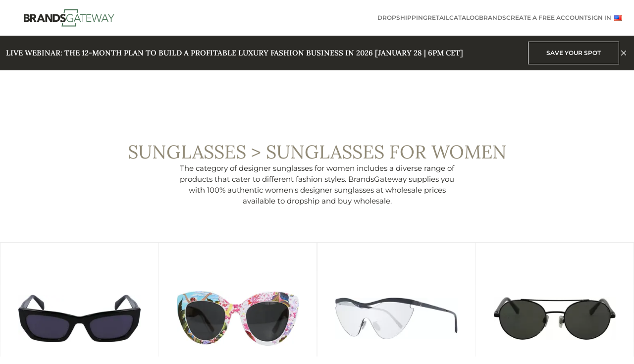

--- FILE ---
content_type: text/html; charset=UTF-8
request_url: https://brandsgateway.com/category/sunglasses/sunglasses-for-women/?post_date=1697991940
body_size: 37815
content:
<!doctype html>
<html lang="en-US">
<head>
    <!-- Google Tag Manager -->
    <script>(function(w,d,s,l,i){w[l]=w[l]||[];w[l].push({'gtm.start':
                new Date().getTime(),event:'gtm.js'});var f=d.getElementsByTagName(s)[0],
            j=d.createElement(s),dl=l!='dataLayer'?'&l='+l:'';j.async=true;j.src=
            'https://www.googletagmanager.com/gtm.js?id='+i+dl;f.parentNode.insertBefore(j,f);
        })(window,document,'script','dataLayer','GTM-T2ZKVMM');</script>
    <!-- End Google Tag Manager -->

  <meta charset="utf-8">
  <meta name="viewport" content="width=device-width, initial-scale=1">

    <link rel="icon" type="image/png" href="/app/themes/brandsgateway-v3-mktg/resources/images/_v4/favicons/favicon-96x96.png" sizes="96x96" />
    <link rel="icon" type="image/svg+xml" href="/app/themes/brandsgateway-v3-mktg/resources/images/_v4/favicons/favicon.svg" />

    <link rel="shortcut icon" href="/app/themes/brandsgateway-v3-mktg/resources/images/_v4/favicons/favicon.ico" />
    <link rel="apple-touch-icon" sizes="180x180" href="/app/themes/brandsgateway-v3-mktg/resources/images/_v4/favicons/apple-touch-icon.png" />

    <meta name="apple-mobile-web-app-title" content="BrandsGateway" />

    <link rel="manifest" href="/app/themes/brandsgateway-v3-mktg/resources/images/_v4/favicons/site.webmanifest" />

  <style>
    [x-cloak] { display: none !important; }
  </style>

  <title>Dropship or Buy Wholesale Designer Women&#8217;s Sunglasses | BrandsGateway</title>
	<style>img:is([sizes="auto" i], [sizes^="auto," i]) { contain-intrinsic-size: 3000px 1500px }</style>
	
<!-- The SEO Framework by Sybre Waaijer -->
<meta name="robots" content="max-snippet:-1,max-image-preview:standard,max-video-preview:-1" />
<meta name="description" content="Discover women&#8217;s designer sunglasses at wholesale prices. Buy wholesale or start dropshipping sunglasses of all shapes with BrandsGateway today." />
<meta property="og:image" content="https://cdn.brandsgateway.com/2022/03/customer-service-dropshipping.jpg" />
<meta property="og:locale" content="en_US" />
<meta property="og:type" content="article" />
<meta property="og:title" content="Dropship or Buy Wholesale Designer Women&#8217;s Sunglasses | BrandsGateway" />
<meta property="og:description" content="Discover women&#8217;s designer sunglasses at wholesale prices. Buy wholesale or start dropshipping sunglasses of all shapes with BrandsGateway today." />
<meta property="og:url" content="https://brandsgateway.com/category/sunglasses/sunglasses-for-women/" />
<meta property="og:site_name" content="BrandsGateway" />
<meta property="og:updated_time" content="2024-06-12T09:04+00:00" />
<meta property="article:published_time" content="2024-02-05T12:50+00:00" />
<meta property="article:modified_time" content="2024-06-12T09:04+00:00" />
<meta name="twitter:card" content="summary_large_image" />
<meta name="twitter:title" content="Dropship or Buy Wholesale Designer Women&#8217;s Sunglasses | BrandsGateway" />
<meta name="twitter:description" content="Discover women&#8217;s designer sunglasses at wholesale prices. Buy wholesale or start dropshipping sunglasses of all shapes with BrandsGateway today." />
<meta name="twitter:image" content="https://cdn.brandsgateway.com/2022/03/customer-service-dropshipping.jpg" />
<link rel="canonical" href="https://brandsgateway.com/category/sunglasses/sunglasses-for-women/" />
<script type="application/ld+json">{"@context":"https://schema.org","@type":"BreadcrumbList","itemListElement":[{"@type":"ListItem","position":1,"item":{"@id":"https://brandsgateway.com/","name":"BrandsGateway &#x2d; Luxury Clothing Supplier for Dropshipping and Wholesale"}},{"@type":"ListItem","position":2,"item":{"@id":"https://brandsgateway.com/category/sunglasses/","name":"Wholesale Designer Sunglasses for Women and Men | BrandsGateway"}},{"@type":"ListItem","position":3,"item":{"@id":"https://brandsgateway.com/category/sunglasses/sunglasses-for-women/","name":"Dropship or Buy Wholesale Designer Women&#8217;s Sunglasses | BrandsGateway"}}]}</script>
<!-- / The SEO Framework by Sybre Waaijer | 5.24ms meta | 0.12ms boot -->

<link rel="alternate" type="application/rss+xml" title="BrandsGateway &raquo; Sunglasses for Women Comments Feed" href="https://brandsgateway.com/category/sunglasses/sunglasses-for-women/feed/" />
<script>
window._wpemojiSettings = {"baseUrl":"https:\/\/s.w.org\/images\/core\/emoji\/16.0.1\/72x72\/","ext":".png","svgUrl":"https:\/\/s.w.org\/images\/core\/emoji\/16.0.1\/svg\/","svgExt":".svg","source":{"concatemoji":"https:\/\/brandsgateway.com\/wp\/wp-includes\/js\/wp-emoji-release.min.js?ver=6.8.2"}};
/*! This file is auto-generated */
!function(s,n){var o,i,e;function c(e){try{var t={supportTests:e,timestamp:(new Date).valueOf()};sessionStorage.setItem(o,JSON.stringify(t))}catch(e){}}function p(e,t,n){e.clearRect(0,0,e.canvas.width,e.canvas.height),e.fillText(t,0,0);var t=new Uint32Array(e.getImageData(0,0,e.canvas.width,e.canvas.height).data),a=(e.clearRect(0,0,e.canvas.width,e.canvas.height),e.fillText(n,0,0),new Uint32Array(e.getImageData(0,0,e.canvas.width,e.canvas.height).data));return t.every(function(e,t){return e===a[t]})}function u(e,t){e.clearRect(0,0,e.canvas.width,e.canvas.height),e.fillText(t,0,0);for(var n=e.getImageData(16,16,1,1),a=0;a<n.data.length;a++)if(0!==n.data[a])return!1;return!0}function f(e,t,n,a){switch(t){case"flag":return n(e,"\ud83c\udff3\ufe0f\u200d\u26a7\ufe0f","\ud83c\udff3\ufe0f\u200b\u26a7\ufe0f")?!1:!n(e,"\ud83c\udde8\ud83c\uddf6","\ud83c\udde8\u200b\ud83c\uddf6")&&!n(e,"\ud83c\udff4\udb40\udc67\udb40\udc62\udb40\udc65\udb40\udc6e\udb40\udc67\udb40\udc7f","\ud83c\udff4\u200b\udb40\udc67\u200b\udb40\udc62\u200b\udb40\udc65\u200b\udb40\udc6e\u200b\udb40\udc67\u200b\udb40\udc7f");case"emoji":return!a(e,"\ud83e\udedf")}return!1}function g(e,t,n,a){var r="undefined"!=typeof WorkerGlobalScope&&self instanceof WorkerGlobalScope?new OffscreenCanvas(300,150):s.createElement("canvas"),o=r.getContext("2d",{willReadFrequently:!0}),i=(o.textBaseline="top",o.font="600 32px Arial",{});return e.forEach(function(e){i[e]=t(o,e,n,a)}),i}function t(e){var t=s.createElement("script");t.src=e,t.defer=!0,s.head.appendChild(t)}"undefined"!=typeof Promise&&(o="wpEmojiSettingsSupports",i=["flag","emoji"],n.supports={everything:!0,everythingExceptFlag:!0},e=new Promise(function(e){s.addEventListener("DOMContentLoaded",e,{once:!0})}),new Promise(function(t){var n=function(){try{var e=JSON.parse(sessionStorage.getItem(o));if("object"==typeof e&&"number"==typeof e.timestamp&&(new Date).valueOf()<e.timestamp+604800&&"object"==typeof e.supportTests)return e.supportTests}catch(e){}return null}();if(!n){if("undefined"!=typeof Worker&&"undefined"!=typeof OffscreenCanvas&&"undefined"!=typeof URL&&URL.createObjectURL&&"undefined"!=typeof Blob)try{var e="postMessage("+g.toString()+"("+[JSON.stringify(i),f.toString(),p.toString(),u.toString()].join(",")+"));",a=new Blob([e],{type:"text/javascript"}),r=new Worker(URL.createObjectURL(a),{name:"wpTestEmojiSupports"});return void(r.onmessage=function(e){c(n=e.data),r.terminate(),t(n)})}catch(e){}c(n=g(i,f,p,u))}t(n)}).then(function(e){for(var t in e)n.supports[t]=e[t],n.supports.everything=n.supports.everything&&n.supports[t],"flag"!==t&&(n.supports.everythingExceptFlag=n.supports.everythingExceptFlag&&n.supports[t]);n.supports.everythingExceptFlag=n.supports.everythingExceptFlag&&!n.supports.flag,n.DOMReady=!1,n.readyCallback=function(){n.DOMReady=!0}}).then(function(){return e}).then(function(){var e;n.supports.everything||(n.readyCallback(),(e=n.source||{}).concatemoji?t(e.concatemoji):e.wpemoji&&e.twemoji&&(t(e.twemoji),t(e.wpemoji)))}))}((window,document),window._wpemojiSettings);
</script>
<style id='wp-emoji-styles-inline-css'>

	img.wp-smiley, img.emoji {
		display: inline !important;
		border: none !important;
		box-shadow: none !important;
		height: 1em !important;
		width: 1em !important;
		margin: 0 0.07em !important;
		vertical-align: -0.1em !important;
		background: none !important;
		padding: 0 !important;
	}
</style>
<link rel='stylesheet' id='wp-block-library-css' href='https://brandsgateway.com/wp/wp-includes/css/dist/block-library/style.min.css?ver=6.8.2' media='all' />
<style id='global-styles-inline-css'>
:root{--wp--preset--aspect-ratio--square: 1;--wp--preset--aspect-ratio--4-3: 4/3;--wp--preset--aspect-ratio--3-4: 3/4;--wp--preset--aspect-ratio--3-2: 3/2;--wp--preset--aspect-ratio--2-3: 2/3;--wp--preset--aspect-ratio--16-9: 16/9;--wp--preset--aspect-ratio--9-16: 9/16;--wp--preset--color--black: #000000;--wp--preset--color--cyan-bluish-gray: #abb8c3;--wp--preset--color--white: #ffffff;--wp--preset--color--pale-pink: #f78da7;--wp--preset--color--vivid-red: #cf2e2e;--wp--preset--color--luminous-vivid-orange: #ff6900;--wp--preset--color--luminous-vivid-amber: #fcb900;--wp--preset--color--light-green-cyan: #7bdcb5;--wp--preset--color--vivid-green-cyan: #00d084;--wp--preset--color--pale-cyan-blue: #8ed1fc;--wp--preset--color--vivid-cyan-blue: #0693e3;--wp--preset--color--vivid-purple: #9b51e0;--wp--preset--gradient--vivid-cyan-blue-to-vivid-purple: linear-gradient(135deg,rgba(6,147,227,1) 0%,rgb(155,81,224) 100%);--wp--preset--gradient--light-green-cyan-to-vivid-green-cyan: linear-gradient(135deg,rgb(122,220,180) 0%,rgb(0,208,130) 100%);--wp--preset--gradient--luminous-vivid-amber-to-luminous-vivid-orange: linear-gradient(135deg,rgba(252,185,0,1) 0%,rgba(255,105,0,1) 100%);--wp--preset--gradient--luminous-vivid-orange-to-vivid-red: linear-gradient(135deg,rgba(255,105,0,1) 0%,rgb(207,46,46) 100%);--wp--preset--gradient--very-light-gray-to-cyan-bluish-gray: linear-gradient(135deg,rgb(238,238,238) 0%,rgb(169,184,195) 100%);--wp--preset--gradient--cool-to-warm-spectrum: linear-gradient(135deg,rgb(74,234,220) 0%,rgb(151,120,209) 20%,rgb(207,42,186) 40%,rgb(238,44,130) 60%,rgb(251,105,98) 80%,rgb(254,248,76) 100%);--wp--preset--gradient--blush-light-purple: linear-gradient(135deg,rgb(255,206,236) 0%,rgb(152,150,240) 100%);--wp--preset--gradient--blush-bordeaux: linear-gradient(135deg,rgb(254,205,165) 0%,rgb(254,45,45) 50%,rgb(107,0,62) 100%);--wp--preset--gradient--luminous-dusk: linear-gradient(135deg,rgb(255,203,112) 0%,rgb(199,81,192) 50%,rgb(65,88,208) 100%);--wp--preset--gradient--pale-ocean: linear-gradient(135deg,rgb(255,245,203) 0%,rgb(182,227,212) 50%,rgb(51,167,181) 100%);--wp--preset--gradient--electric-grass: linear-gradient(135deg,rgb(202,248,128) 0%,rgb(113,206,126) 100%);--wp--preset--gradient--midnight: linear-gradient(135deg,rgb(2,3,129) 0%,rgb(40,116,252) 100%);--wp--preset--font-size--small: 13px;--wp--preset--font-size--medium: 20px;--wp--preset--font-size--large: 36px;--wp--preset--font-size--x-large: 42px;--wp--preset--font-family--lora: Lora,serif;--wp--preset--font-family--montserrat: Montserrat,sans-serif;--wp--preset--spacing--20: 0.44rem;--wp--preset--spacing--30: 0.67rem;--wp--preset--spacing--40: 1rem;--wp--preset--spacing--50: 1.5rem;--wp--preset--spacing--60: 2.25rem;--wp--preset--spacing--70: 3.38rem;--wp--preset--spacing--80: 5.06rem;--wp--preset--spacing--vw-0-5: 0vh;--wp--preset--spacing--vw-3-5: 0vh;--wp--preset--spacing--vw-9: 0vh;--wp--preset--spacing--vw-20: 0vh;--wp--preset--spacing--vw-44: 0vh;--wp--preset--spacing--vw-72: 0vh;--wp--preset--shadow--natural: 6px 6px 9px rgba(0, 0, 0, 0.2);--wp--preset--shadow--deep: 12px 12px 50px rgba(0, 0, 0, 0.4);--wp--preset--shadow--sharp: 6px 6px 0px rgba(0, 0, 0, 0.2);--wp--preset--shadow--outlined: 6px 6px 0px -3px rgba(255, 255, 255, 1), 6px 6px rgba(0, 0, 0, 1);--wp--preset--shadow--crisp: 6px 6px 0px rgba(0, 0, 0, 1);}:root { --wp--style--global--content-size: 1280px;--wp--style--global--wide-size: 1280px; }:where(body) { margin: 0; }.wp-site-blocks > .alignleft { float: left; margin-right: 2em; }.wp-site-blocks > .alignright { float: right; margin-left: 2em; }.wp-site-blocks > .aligncenter { justify-content: center; margin-left: auto; margin-right: auto; }:where(.wp-site-blocks) > * { margin-block-start: 24px; margin-block-end: 0; }:where(.wp-site-blocks) > :first-child { margin-block-start: 0; }:where(.wp-site-blocks) > :last-child { margin-block-end: 0; }:root { --wp--style--block-gap: 24px; }:root :where(.is-layout-flow) > :first-child{margin-block-start: 0;}:root :where(.is-layout-flow) > :last-child{margin-block-end: 0;}:root :where(.is-layout-flow) > *{margin-block-start: 24px;margin-block-end: 0;}:root :where(.is-layout-constrained) > :first-child{margin-block-start: 0;}:root :where(.is-layout-constrained) > :last-child{margin-block-end: 0;}:root :where(.is-layout-constrained) > *{margin-block-start: 24px;margin-block-end: 0;}:root :where(.is-layout-flex){gap: 24px;}:root :where(.is-layout-grid){gap: 24px;}.is-layout-flow > .alignleft{float: left;margin-inline-start: 0;margin-inline-end: 2em;}.is-layout-flow > .alignright{float: right;margin-inline-start: 2em;margin-inline-end: 0;}.is-layout-flow > .aligncenter{margin-left: auto !important;margin-right: auto !important;}.is-layout-constrained > .alignleft{float: left;margin-inline-start: 0;margin-inline-end: 2em;}.is-layout-constrained > .alignright{float: right;margin-inline-start: 2em;margin-inline-end: 0;}.is-layout-constrained > .aligncenter{margin-left: auto !important;margin-right: auto !important;}.is-layout-constrained > :where(:not(.alignleft):not(.alignright):not(.alignfull)){max-width: var(--wp--style--global--content-size);margin-left: auto !important;margin-right: auto !important;}.is-layout-constrained > .alignwide{max-width: var(--wp--style--global--wide-size);}body .is-layout-flex{display: flex;}.is-layout-flex{flex-wrap: wrap;align-items: center;}.is-layout-flex > :is(*, div){margin: 0;}body .is-layout-grid{display: grid;}.is-layout-grid > :is(*, div){margin: 0;}body{padding-top: 0px;padding-right: 0px;padding-bottom: 0px;padding-left: 0px;}a:where(:not(.wp-element-button)){text-decoration: underline;}:root :where(.wp-element-button, .wp-block-button__link){background-color: #32373c;border-width: 0;color: #fff;font-family: inherit;font-size: inherit;line-height: inherit;padding: calc(0.667em + 2px) calc(1.333em + 2px);text-decoration: none;}.has-black-color{color: var(--wp--preset--color--black) !important;}.has-cyan-bluish-gray-color{color: var(--wp--preset--color--cyan-bluish-gray) !important;}.has-white-color{color: var(--wp--preset--color--white) !important;}.has-pale-pink-color{color: var(--wp--preset--color--pale-pink) !important;}.has-vivid-red-color{color: var(--wp--preset--color--vivid-red) !important;}.has-luminous-vivid-orange-color{color: var(--wp--preset--color--luminous-vivid-orange) !important;}.has-luminous-vivid-amber-color{color: var(--wp--preset--color--luminous-vivid-amber) !important;}.has-light-green-cyan-color{color: var(--wp--preset--color--light-green-cyan) !important;}.has-vivid-green-cyan-color{color: var(--wp--preset--color--vivid-green-cyan) !important;}.has-pale-cyan-blue-color{color: var(--wp--preset--color--pale-cyan-blue) !important;}.has-vivid-cyan-blue-color{color: var(--wp--preset--color--vivid-cyan-blue) !important;}.has-vivid-purple-color{color: var(--wp--preset--color--vivid-purple) !important;}.has-black-background-color{background-color: var(--wp--preset--color--black) !important;}.has-cyan-bluish-gray-background-color{background-color: var(--wp--preset--color--cyan-bluish-gray) !important;}.has-white-background-color{background-color: var(--wp--preset--color--white) !important;}.has-pale-pink-background-color{background-color: var(--wp--preset--color--pale-pink) !important;}.has-vivid-red-background-color{background-color: var(--wp--preset--color--vivid-red) !important;}.has-luminous-vivid-orange-background-color{background-color: var(--wp--preset--color--luminous-vivid-orange) !important;}.has-luminous-vivid-amber-background-color{background-color: var(--wp--preset--color--luminous-vivid-amber) !important;}.has-light-green-cyan-background-color{background-color: var(--wp--preset--color--light-green-cyan) !important;}.has-vivid-green-cyan-background-color{background-color: var(--wp--preset--color--vivid-green-cyan) !important;}.has-pale-cyan-blue-background-color{background-color: var(--wp--preset--color--pale-cyan-blue) !important;}.has-vivid-cyan-blue-background-color{background-color: var(--wp--preset--color--vivid-cyan-blue) !important;}.has-vivid-purple-background-color{background-color: var(--wp--preset--color--vivid-purple) !important;}.has-black-border-color{border-color: var(--wp--preset--color--black) !important;}.has-cyan-bluish-gray-border-color{border-color: var(--wp--preset--color--cyan-bluish-gray) !important;}.has-white-border-color{border-color: var(--wp--preset--color--white) !important;}.has-pale-pink-border-color{border-color: var(--wp--preset--color--pale-pink) !important;}.has-vivid-red-border-color{border-color: var(--wp--preset--color--vivid-red) !important;}.has-luminous-vivid-orange-border-color{border-color: var(--wp--preset--color--luminous-vivid-orange) !important;}.has-luminous-vivid-amber-border-color{border-color: var(--wp--preset--color--luminous-vivid-amber) !important;}.has-light-green-cyan-border-color{border-color: var(--wp--preset--color--light-green-cyan) !important;}.has-vivid-green-cyan-border-color{border-color: var(--wp--preset--color--vivid-green-cyan) !important;}.has-pale-cyan-blue-border-color{border-color: var(--wp--preset--color--pale-cyan-blue) !important;}.has-vivid-cyan-blue-border-color{border-color: var(--wp--preset--color--vivid-cyan-blue) !important;}.has-vivid-purple-border-color{border-color: var(--wp--preset--color--vivid-purple) !important;}.has-vivid-cyan-blue-to-vivid-purple-gradient-background{background: var(--wp--preset--gradient--vivid-cyan-blue-to-vivid-purple) !important;}.has-light-green-cyan-to-vivid-green-cyan-gradient-background{background: var(--wp--preset--gradient--light-green-cyan-to-vivid-green-cyan) !important;}.has-luminous-vivid-amber-to-luminous-vivid-orange-gradient-background{background: var(--wp--preset--gradient--luminous-vivid-amber-to-luminous-vivid-orange) !important;}.has-luminous-vivid-orange-to-vivid-red-gradient-background{background: var(--wp--preset--gradient--luminous-vivid-orange-to-vivid-red) !important;}.has-very-light-gray-to-cyan-bluish-gray-gradient-background{background: var(--wp--preset--gradient--very-light-gray-to-cyan-bluish-gray) !important;}.has-cool-to-warm-spectrum-gradient-background{background: var(--wp--preset--gradient--cool-to-warm-spectrum) !important;}.has-blush-light-purple-gradient-background{background: var(--wp--preset--gradient--blush-light-purple) !important;}.has-blush-bordeaux-gradient-background{background: var(--wp--preset--gradient--blush-bordeaux) !important;}.has-luminous-dusk-gradient-background{background: var(--wp--preset--gradient--luminous-dusk) !important;}.has-pale-ocean-gradient-background{background: var(--wp--preset--gradient--pale-ocean) !important;}.has-electric-grass-gradient-background{background: var(--wp--preset--gradient--electric-grass) !important;}.has-midnight-gradient-background{background: var(--wp--preset--gradient--midnight) !important;}.has-small-font-size{font-size: var(--wp--preset--font-size--small) !important;}.has-medium-font-size{font-size: var(--wp--preset--font-size--medium) !important;}.has-large-font-size{font-size: var(--wp--preset--font-size--large) !important;}.has-x-large-font-size{font-size: var(--wp--preset--font-size--x-large) !important;}.has-lora-font-family{font-family: var(--wp--preset--font-family--lora) !important;}.has-montserrat-font-family{font-family: var(--wp--preset--font-family--montserrat) !important;}
:root :where(.wp-block-pullquote){font-size: 1.5em;line-height: 1.6;}
</style>
<link rel='stylesheet' id='dn-wordpress-url-shortener-css' href='https://brandsgateway.com/app/plugins/dn-wordpress-url-shortener/public/css/dn-wordpress-url-shortener-public.css?ver=1.0.0' media='all' />
<link rel='stylesheet' id='digitalnode-funnels-creator-css' href='https://brandsgateway.com/app/themes/brandsgateway-v3-mktg/public/css/digitalnode/digitalnode-funnels-creator/app.min.css?ver=1.0.6' media='all' />
<link rel='stylesheet' id='app/0-css' href='https://brandsgateway.com/app/themes/brandsgateway-v3-mktg/public/css/app.e43713.css' media='all' />
<link rel='stylesheet' id='admin/0-css' href='https://brandsgateway.com/app/themes/brandsgateway-v3-mktg/public/css/admin.ef46db.css' media='all' />
<script src="https://brandsgateway.com/wp/wp-includes/js/jquery/jquery.min.js?ver=3.7.1" id="jquery-core-js"></script>
<script src="https://brandsgateway.com/wp/wp-includes/js/jquery/jquery-migrate.min.js?ver=3.4.1" id="jquery-migrate-js"></script>
<script src="https://brandsgateway.com/app/plugins/dn-wordpress-url-shortener/public/js/dn-wordpress-url-shortener-public.js?ver=1.0.0" id="dn-wordpress-url-shortener-js"></script>
<link rel="https://api.w.org/" href="https://brandsgateway.com/wp-json/" /><link rel="alternate" title="JSON" type="application/json" href="https://brandsgateway.com/wp-json/wp/v2/product-category/4338951" /><link rel="EditURI" type="application/rsd+xml" title="RSD" href="https://brandsgateway.com/wp/xmlrpc.php?rsd" />
<link rel="alternate" title="oEmbed (JSON)" type="application/json+oembed" href="https://brandsgateway.com/wp-json/oembed/1.0/embed?url=https%3A%2F%2Fbrandsgateway.com%2Fcategory%2Fsunglasses%2Fsunglasses-for-women%2F" />
<link rel="alternate" title="oEmbed (XML)" type="text/xml+oembed" href="https://brandsgateway.com/wp-json/oembed/1.0/embed?url=https%3A%2F%2Fbrandsgateway.com%2Fcategory%2Fsunglasses%2Fsunglasses-for-women%2F&#038;format=xml" />
</head>

<body class="wp-singular product-category-template-default single single-product-category postid-4338951 wp-embed-responsive wp-theme-brandsgateway-v3-mktg sunglasses-for-women">
    <!-- Google Tag Manager (noscript) -->
    <noscript><iframe src="https://www.googletagmanager.com/ns.html?id=GTM-T2ZKVMM"
                      height="0" width="0" style="display:none;visibility:hidden"></iframe></noscript>
    <!-- End Google Tag Manager (noscript) -->

        
    <div id="app">
      <a class="sr-only focus:not-sr-only" href="#main">
  Skip to content
</a>

<div x-data='{"openMobileMenu": false}' class="absolute top-0 inset-x-0 z-10">
    <header>
        <div class="bg-white py-6">
            <div class="container mx-auto px-6 flex justify-between items-center">
                
                <a href="https://brandsgateway.com/">
                    <div class="h-12 w-full">
                                                    <img src="https://brandsgateway.com/app/themes/brandsgateway-v3-mktg/public/images/_v4/company-logos/logo-main.e54598.svg" alt="BrandsGateway Logo" class="w-full h-full object-contain"/>



















                                            </div>
                </a>

                
                    <div class="hidden lg:flex flex-row items-center gap-12">
                                                    
                                                            <a
                                    href="https://brandsgateway.com/dropshipping/"
                                    class="--text-button text-gray uppercase flex items-center gap-4 "
                                >
                                    Dropshipping
                                </a>
                                                                                
                                                            <a
                                    href="https://brandsgateway.com/wholesale/"
                                    class="--text-button text-gray uppercase flex items-center gap-4 "
                                >
                                    Retail
                                </a>
                                                                                
                                                            <a
                                    href="https://brandsgateway.com/product-catalog/"
                                    class="--text-button text-gray uppercase flex items-center gap-4 "
                                >
                                    Catalog
                                </a>
                                                                                
                                                            <a
                                    href="https://brandsgateway.com/brands/"
                                    class="--text-button text-gray uppercase flex items-center gap-4 "
                                >
                                    Brands
                                </a>
                                                                                
                                                            <a
                                    href="https://app.brandsgateway.com"
                                    class="--text-button text-gray uppercase flex items-center gap-4 plausible-event-name=cta_create_free_account plausible-event-menu=main_menu_button plausible-event-testing_class=A"
                                >
                                    CREATE A FREE ACCOUNT
                                </a>
                                                                                
                                                            <a
                                    href="https://app.brandsgateway.com"
                                    class="--text-button text-gray uppercase flex items-center gap-4 plausible-event-name=cta_login plausible-event-dashboard=header_CTA plausible-event-button=sign_in plausible-event-testing_class=A"
                                >
                                    Sign In
                                </a>
                                                    
                    
                                            <div x-data='{"languages_modal": false}' class="relative z-10">
                            <div x-on:click.away="languages_modal = false;">
                                <div class="p-2 flex cursor-pointer" x-on:click="languages_modal = !languages_modal;">
                                    <img src="https://brandsgateway.com/app/plugins/polylang-pro/vendor/wpsyntex/polylang/flags/us.png" alt="English" class="flex-shrink-0"/>
                                </div>

                                <div x-cloak x-show="languages_modal" class="--text-button text-gray absolute bottom-0 left-0 w-[300%] translate-y-full bg-white/50 py-2">
                                                                            <a href="https://brandsgateway.com/es/" class="p-2 flex items-center gap-2">
                                            <img src="https://brandsgateway.com/app/plugins/polylang-pro/vendor/wpsyntex/polylang/flags/es.png" alt="Español" class="flex-shrink-0"/>
                                            <span>Español</span>
                                        </a>
                                                                            <a href="https://brandsgateway.com/nl/" class="p-2 flex items-center gap-2">
                                            <img src="https://brandsgateway.com/app/plugins/polylang-pro/vendor/wpsyntex/polylang/flags/nl.png" alt="Nederlands" class="flex-shrink-0"/>
                                            <span>Nederlands</span>
                                        </a>
                                                                            <a href="https://brandsgateway.com/fr/" class="p-2 flex items-center gap-2">
                                            <img src="https://brandsgateway.com/app/plugins/polylang-pro/vendor/wpsyntex/polylang/flags/fr.png" alt="Français" class="flex-shrink-0"/>
                                            <span>Français</span>
                                        </a>
                                                                            <a href="https://brandsgateway.com/pt/" class="p-2 flex items-center gap-2">
                                            <img src="https://brandsgateway.com/app/plugins/polylang-pro/vendor/wpsyntex/polylang/flags/pt.png" alt="Português" class="flex-shrink-0"/>
                                            <span>Português</span>
                                        </a>
                                                                            <a href="https://brandsgateway.com/it/" class="p-2 flex items-center gap-2">
                                            <img src="https://brandsgateway.com/app/plugins/polylang-pro/vendor/wpsyntex/polylang/flags/it.png" alt="Italiano" class="flex-shrink-0"/>
                                            <span>Italiano</span>
                                        </a>
                                                                            <a href="https://brandsgateway.com/sv/" class="p-2 flex items-center gap-2">
                                            <img src="https://brandsgateway.com/app/plugins/polylang-pro/vendor/wpsyntex/polylang/flags/se.png" alt="Svenska" class="flex-shrink-0"/>
                                            <span>Svenska</span>
                                        </a>
                                                                            <a href="https://brandsgateway.com/de/" class="p-2 flex items-center gap-2">
                                            <img src="https://brandsgateway.com/app/plugins/polylang-pro/vendor/wpsyntex/polylang/flags/de.png" alt="Deutsch" class="flex-shrink-0"/>
                                            <span>Deutsch</span>
                                        </a>
                                                                    </div>
                            </div>
                        </div>
                                    </div>

                
                <div class="flex lg:hidden w-10 h-10 justify-center items-center z-10" @click="openMobileMenu = true">
                    <svg class="w-8 h-8 text-gray" fill="none" stroke-linecap="round" stroke-linejoin="round" stroke-width="2" viewBox="0 0 24 24" stroke="currentColor">
                        <path d="M4 6h16M4 12h16M4 18h16"></path>
                    </svg>
                </div>
            </div>
        </div>

        
        <div class="relative">
                    </div>

        <div x-data='{"showAnnouncement": true}' class="BGAnnouncement">
    <div x-show="showAnnouncement"
         class="relative w-full"
         x-transition:leave="transition ease-out duration-300"
         x-transition:leave-start="opacity-100"
         x-transition:leave-end="opacity-0"
    >
        <div class="bg-black py-4">
            <div class="relative container mx-auto px-4 flex flex-col gap-3 sm:gap-4 sm:flex-row sm:items-center sm:justify-between">
                <div class="text-white text-eyebrow-headline text-center sm:text-left ">
                    <span>LIVE WEBINAR: THE 12-MONTH PLAN TO BUILD A PROFITABLE LUXURY FASHION BUSINESS IN 2026 [JANUARY 28 | 6PM CET]</span>
                </div>

                <div class="flex flex-col sm:flex-row gap-3 items-center justify-center sm:justify-end w-full sm:w-fit">
                                        <a
        href="https://brandsgateway.com/webinars/the-12-month-plan-to-build-a-profitable-luxury-fashion-business-in-2026/?utm_campaign=webinar-jan-2026&amp;utm_medium=banner&amp;utm_source=website&amp;utm_content=invitation/"
        target="_self"
        class="--button-secondary --text-button text-center  plausible-event-name=InboundLinkClick plausible-event-url_inbound=https://brandsgateway.com/webinars/the-12-month-plan-to-build-a-profitable-luxury-fashion-business-in-2026/?utm_campaign__webinar-jan-2026&amp;utm_medium__banner&amp;utm_source__website&amp;utm_content__invitation/ plausible-event-testing_class=A"
    >
        SAVE YOUR SPOT

    </a>
                
                    <button
                        @click="
                            let announcementBannerHeight = document.querySelector('.BGAnnouncement')?.getBoundingClientRect()?.height ?? 0;

                            showAnnouncement = false;
                            document.cookie = 'bgAnnouncementClosed=true; expires=' + new Date(Date.now() + 3600000).toUTCString() + '; path=/';

                            let firstElement = document.querySelector('main [class*=\'py-\']');
                            if (firstElement) {
                                let firstElementCurrentPaddingTop = parseFloat(window.getComputedStyle(firstElement)?.getPropertyValue('padding-top')?.replace('px', '') ?? announcementBannerHeight);
                                firstElement.style.transition = 'all 0.3s linear';
                                firstElement.style.paddingTop = (firstElementCurrentPaddingTop - announcementBannerHeight) + 'px';
                            }
                        "
                        class="text-white hover:opacity-80 transition"
                        aria-label="Close Announcement"
                    >
                        <svg xmlns="http://www.w3.org/2000/svg" fill="none" viewBox="0 0 24 24" stroke-width="1.5" stroke="currentColor" class="w-5 h-5 sm:w-6 sm:h-6">
                            <path stroke-linecap="round" stroke-linejoin="round" d="M6 18L18 6M6 6l12 12" />
                        </svg>
                    </button>
                </div>
            </div>
        </div>
    </div>
</div>
    </header>

    
    
    <div x-cloak x-show="openMobileMenu" class="z-20 fixed inset-y-0 right-0 left-24 bg-white flex flex-col pt-6 pb-6 overflow-y-scroll"
    x-transition:enter="transition-all duration-500 delay-150"
    x-transition:enter-start="translate-x-full"
    x-transition:enter-end="translate-x-0"
    x-transition:leave="transition-all duration-500"
    x-transition:leave-start="translate-x-0"
    x-transition:leave-end="translate-x-full"
>
   
   <div class="flex flex-row justify-between items-center px-6 gap-8">
       <div class="--text-section-title text-black uppercase">
           Menu
       </div>
       
       <div class="flex-shrink-0 w-10 h-10 flex justify-center items-center --text-sub-header text-black" @click="openMobileMenu = false">
           <span class="block scale-150">X</span>
       </div>
   </div>

   <div class="w-full h-px bg-divider-line-gray mb-6"></div>

   <div class="flex-1 flex flex-col gap-6">
       
       <div class="flex flex-col items-start gap-6 px-6">
                    
        <a 
            href="https://brandsgateway.com/dropshipping/" 
            class="--text-button uppercase flex items-center gap-4  
                   text-gray"
        >
            Dropshipping
        </a>
                
        <a 
            href="https://brandsgateway.com/wholesale/" 
            class="--text-button uppercase flex items-center gap-4  
                   text-gray"
        >
            Retail
        </a>
                
        <a 
            href="https://brandsgateway.com/product-catalog/" 
            class="--text-button uppercase flex items-center gap-4  
                   text-gray"
        >
            Catalog
        </a>
                
        <a 
            href="https://brandsgateway.com/brands/" 
            class="--text-button uppercase flex items-center gap-4  
                   text-gray"
        >
            Brands
        </a>
                
        <a 
            href="https://app.brandsgateway.com" 
            class="--text-button uppercase flex items-center gap-4 plausible-event-name=cta_create_free_account plausible-event-menu=main_menu_button plausible-event-testing_class=A 
                   text-gray"
        >
            CREATE A FREE ACCOUNT
        </a>
                
        <a 
            href="https://app.brandsgateway.com" 
            class="--text-button uppercase flex items-center gap-4 plausible-event-name=cta_login plausible-event-dashboard=header_CTA plausible-event-button=sign_in plausible-event-testing_class=A 
                   text-gray"
        >
            Sign In
        </a>
           </div>

       
       
       
                  <div class="w-full h-px bg-divider-line-gray"></div>
           <div class="px-6 flex flex-col gap-3 --text-button text-black">
               <div href="https://brandsgateway.com/category/sunglasses/sunglasses-for-women/" class="w-fit p-2 flex gap-2 items-center bg-white">
                   <img src="https://brandsgateway.com/app/plugins/polylang-pro/vendor/wpsyntex/polylang/flags/us.png" alt="English" class="flex-shrink-0"/>
                   <span>English</span>
               </div>

                                  <a href="https://brandsgateway.com/es/" class="w-fit p-2 flex items-center gap-2">
                       <img src="https://brandsgateway.com/app/plugins/polylang-pro/vendor/wpsyntex/polylang/flags/es.png" alt="Español" class="flex-shrink-0"/>
                       <span>Español</span>
                   </a>
                                  <a href="https://brandsgateway.com/nl/" class="w-fit p-2 flex items-center gap-2">
                       <img src="https://brandsgateway.com/app/plugins/polylang-pro/vendor/wpsyntex/polylang/flags/nl.png" alt="Nederlands" class="flex-shrink-0"/>
                       <span>Nederlands</span>
                   </a>
                                  <a href="https://brandsgateway.com/fr/" class="w-fit p-2 flex items-center gap-2">
                       <img src="https://brandsgateway.com/app/plugins/polylang-pro/vendor/wpsyntex/polylang/flags/fr.png" alt="Français" class="flex-shrink-0"/>
                       <span>Français</span>
                   </a>
                                  <a href="https://brandsgateway.com/pt/" class="w-fit p-2 flex items-center gap-2">
                       <img src="https://brandsgateway.com/app/plugins/polylang-pro/vendor/wpsyntex/polylang/flags/pt.png" alt="Português" class="flex-shrink-0"/>
                       <span>Português</span>
                   </a>
                                  <a href="https://brandsgateway.com/it/" class="w-fit p-2 flex items-center gap-2">
                       <img src="https://brandsgateway.com/app/plugins/polylang-pro/vendor/wpsyntex/polylang/flags/it.png" alt="Italiano" class="flex-shrink-0"/>
                       <span>Italiano</span>
                   </a>
                                  <a href="https://brandsgateway.com/sv/" class="w-fit p-2 flex items-center gap-2">
                       <img src="https://brandsgateway.com/app/plugins/polylang-pro/vendor/wpsyntex/polylang/flags/se.png" alt="Svenska" class="flex-shrink-0"/>
                       <span>Svenska</span>
                   </a>
                                  <a href="https://brandsgateway.com/de/" class="w-fit p-2 flex items-center gap-2">
                       <img src="https://brandsgateway.com/app/plugins/polylang-pro/vendor/wpsyntex/polylang/flags/de.png" alt="Deutsch" class="flex-shrink-0"/>
                       <span>Deutsch</span>
                   </a>
                          </div>
          </div>

   

   <a href="https://brandsgateway.com/" class="px-6 flex items-center mt-6">
       <div class="h-8 w-full">
           <img src="https://brandsgateway.com/app/themes/brandsgateway-v3-mktg/public/images/_v4/company-logos/logo-main.e54598.svg" alt="BrandsGateway Logo" class="w-full h-full object-contain"/>



















       </div>
   </a>
</div>


<div class="w-full"
     x-init="
        let announcementBannerHeight = document.querySelector('.BGAnnouncement')?.getBoundingClientRect()?.height ?? 0;
        let firstElement = document.querySelector('main [class*=\'py-\']');
        if (firstElement) {
            let firstElementCurrentPaddingTop = parseFloat(window.getComputedStyle(firstElement, null)?.getPropertyValue('padding-top')?.replace('px', '') ?? 0);

            if (firstElementCurrentPaddingTop === 0 && ! Array.from(firstElement?.classList)?.includes('py-0')) return;

            firstElement.style.paddingTop = (firstElementCurrentPaddingTop + announcementBannerHeight) + 'px';
        }
     "
></div>




  <main id="main" class="main">
    
    <!-- Hero section -->
    <div class="py-24 container mx-auto px-6 flex flex-col items-center gap-8 text-center">
    <!-- Title -->
            <h1 class="--text-hero-title text-tertiary uppercase">Sunglasses &gt; Sunglasses for Women</h1>
    
    <!-- Description -->
            <p class="--text-sub-header text-black max-w-3xl">The category of designer sunglasses for women includes a diverse range of products that cater to different fashion styles.

BrandsGateway supplies you with 100% authentic women's designer sunglasses at wholesale prices available to dropship and buy wholesale.</p>
    
    <!-- Search box -->
    </div>


    <!-- Products section -->
    <!-- Block _v4: Products With Fade Out Grid Of Four -->


    <!-- Block _v4: Products With Fade Out Grid Of Four -->

<div class="grid grid-cols-2 lg:grid-cols-4 relative -mb-24 lg:-mb-48">
    <div class="absolute inset-0 bg-gradient-to-b from-transparent via-white/70 to-white z-[1]"></div>

    
        <div class="relative p-12 flex-col gap-3 border-y lg:border-x-[0.5px] border-divider-line-gray h-[400px]
                border-r lg:border-r-0
                flex
        ">
            
                
                <a href="#sign-up-funnel"  class="block flex-1 pb-2 max-h-48 lg:max-h-80
                        lg:z-[1]
                        z-[1]
                        
                        plausible-event-name=InboundLinkClick plausible-event-url_inbound=#sign-up-funnel plausible-event-testing_class=A
                ">
                    <div class="relative w-auto h-full">
    
    
    
    <img loading=lazy
         class="w-full h-full object-contain text-transparent relative "
         src="https://srv.brandsgateway.com/flHlO1O5VR3tpReB1JiZ3mT8XHQ=/trim:25/fit-in/300x/filters:q(100):format(webp)/https%3A%2F%2Fbrandsgateway-img.s3.fr-par.scw.cloud%2F4414600.jpg"
         alt="Black BIO INJECTED Sunglasses"
         onload="
                let loader = document.getElementById('loader-for-image-with-filter-https://brandsgateway-img.s3.fr-par.scw.cloud/4414600.jpg675');
                if (loader) loader.remove();
            "
         onerror="
                this.onerror=null;
                this.style.padding='2rem';
                this.style.opacity='0.05';
                this.src='https://brandsgateway.com/app/themes/brandsgateway-v3-mktg/public/images/icons/no-image.b26eeb.svg';
            "
    />
</div>
                </a>

                <!-- Brand -->
                                    <a href="#sign-up-funnel"
                                        class="--text-eyebrow-headline uppercase text-center text-black lg:z-[1] z-[1] 
                            plausible-event-name=InboundLinkClick plausible-event-url_inbound=#sign-up-funnel plausible-event-testing_class=A
                        "
                    >
                                        Liu Jo
                    </a>
                
                <!-- Title -->
                <a href="#sign-up-funnel" class="--text-button text-center mx-auto lg:mx-0 text-black
                        lg:z-[1]
                        z-[1]
                        
                        plausible-event-name=InboundLinkClick plausible-event-url_inbound=#sign-up-funnel plausible-event-testing_class=A
                    ">
                        Black BIO INJECTED Sunglasses
                    </a>
                    </div>
    
        <div class="relative p-12 flex-col gap-3 border-y lg:border-x-[0.5px] border-divider-line-gray h-[400px]
                
                flex
        ">
            
                
                <a href="#sign-up-funnel"  class="block flex-1 pb-2 max-h-48 lg:max-h-80
                        lg:z-[1]
                        z-[1]
                        
                        plausible-event-name=InboundLinkClick plausible-event-url_inbound=#sign-up-funnel plausible-event-testing_class=A
                ">
                    <div class="relative w-auto h-full">
    
    
    
    <img loading=lazy
         class="w-full h-full object-contain text-transparent relative "
         src="https://srv.brandsgateway.com/VYKVp99aoc77nfmPVYb-1X8L3Ok=/trim:25/fit-in/300x/filters:q(100):format(webp)/https%3A%2F%2Fbrandsgateway-img.s3.fr-par.scw.cloud%2F4645735.jpeg"
         alt="Multicolor Wood Crystal Brass Frame Floral Hand Paint Sunglasses"
         onload="
                let loader = document.getElementById('loader-for-image-with-filter-https://brandsgateway-img.s3.fr-par.scw.cloud/4645735.jpeg1975');
                if (loader) loader.remove();
            "
         onerror="
                this.onerror=null;
                this.style.padding='2rem';
                this.style.opacity='0.05';
                this.src='https://brandsgateway.com/app/themes/brandsgateway-v3-mktg/public/images/icons/no-image.b26eeb.svg';
            "
    />
</div>
                </a>

                <!-- Brand -->
                                    <a href="#sign-up-funnel"
                                        class="--text-eyebrow-headline uppercase text-center text-black lg:z-[1] z-[1] 
                            plausible-event-name=InboundLinkClick plausible-event-url_inbound=#sign-up-funnel plausible-event-testing_class=A
                        "
                    >
                                        Dolce &amp; Gabbana
                    </a>
                
                <!-- Title -->
                <a href="#sign-up-funnel" class="--text-button text-center mx-auto lg:mx-0 text-black
                        lg:z-[1]
                        z-[1]
                        
                        plausible-event-name=InboundLinkClick plausible-event-url_inbound=#sign-up-funnel plausible-event-testing_class=A
                    ">
                        Multicolor Wood Crystal Brass Frame Floral Hand Paint Sunglasses
                    </a>
                    </div>
    
        <div class="relative p-12 flex-col gap-3 border-y lg:border-x-[0.5px] border-divider-line-gray h-[400px]
                border-r lg:border-r-0
                flex
        ">
            
                
                <a href="#sign-up-funnel"  class="block flex-1 pb-2 max-h-48 lg:max-h-80
                        lg:z-[1]
                        
                        
                        plausible-event-name=InboundLinkClick plausible-event-url_inbound=#sign-up-funnel plausible-event-testing_class=A
                ">
                    <div class="relative w-auto h-full">
    
    
    
    <img loading=lazy
         class="w-full h-full object-contain text-transparent relative "
         src="https://srv.brandsgateway.com/hZr11Yia8sPRdP8hyik3_U0IHl0=/trim:25/fit-in/300x/filters:q(100):format(webp)/https%3A%2F%2Fbrandsgateway-img.s3.fr-par.scw.cloud%2F4631200.jpeg"
         alt="Black Women Sunglass"
         onload="
                let loader = document.getElementById('loader-for-image-with-filter-https://brandsgateway-img.s3.fr-par.scw.cloud/4631200.jpeg6091');
                if (loader) loader.remove();
            "
         onerror="
                this.onerror=null;
                this.style.padding='2rem';
                this.style.opacity='0.05';
                this.src='https://brandsgateway.com/app/themes/brandsgateway-v3-mktg/public/images/icons/no-image.b26eeb.svg';
            "
    />
</div>
                </a>

                <!-- Brand -->
                                    <span
                                        class="--text-eyebrow-headline uppercase text-center text-black lg:z-[1]  
                            
                        "
                    >
                                        Tod&#039;s
                    </span>
                
                <!-- Title -->
                <a href="#sign-up-funnel" class="--text-button text-center mx-auto lg:mx-0 text-black
                        lg:z-[1]
                        
                        
                        plausible-event-name=InboundLinkClick plausible-event-url_inbound=#sign-up-funnel plausible-event-testing_class=A
                    ">
                        Black Women Sunglass
                    </a>
                    </div>
    
        <div class="relative p-12 flex-col gap-3 border-y lg:border-x-[0.5px] border-divider-line-gray h-[400px]
                
                flex
        ">
            
                
                <a href="#sign-up-funnel"  class="block flex-1 pb-2 max-h-48 lg:max-h-80
                        lg:z-[1]
                        
                        
                        plausible-event-name=InboundLinkClick plausible-event-url_inbound=#sign-up-funnel plausible-event-testing_class=A
                ">
                    <div class="relative w-auto h-full">
    
    
    
    <img loading=lazy
         class="w-full h-full object-contain text-transparent relative "
         src="https://srv.brandsgateway.com/F_Cl4UuhEQBxU2dozLnZSeshkB0=/trim:25/fit-in/300x/filters:q(100):format(webp)/https%3A%2F%2Fbrandsgateway-img.s3.fr-par.scw.cloud%2F4587913.jpeg"
         alt="Matte Black Steel Frame Green Lens DG2245 Sunglasses"
         onload="
                let loader = document.getElementById('loader-for-image-with-filter-https://brandsgateway-img.s3.fr-par.scw.cloud/4587913.jpeg6148');
                if (loader) loader.remove();
            "
         onerror="
                this.onerror=null;
                this.style.padding='2rem';
                this.style.opacity='0.05';
                this.src='https://brandsgateway.com/app/themes/brandsgateway-v3-mktg/public/images/icons/no-image.b26eeb.svg';
            "
    />
</div>
                </a>

                <!-- Brand -->
                                    <a href="#sign-up-funnel"
                                        class="--text-eyebrow-headline uppercase text-center text-black lg:z-[1]  
                            plausible-event-name=InboundLinkClick plausible-event-url_inbound=#sign-up-funnel plausible-event-testing_class=A
                        "
                    >
                                        Dolce &amp; Gabbana
                    </a>
                
                <!-- Title -->
                <a href="#sign-up-funnel" class="--text-button text-center mx-auto lg:mx-0 text-black
                        lg:z-[1]
                        
                        
                        plausible-event-name=InboundLinkClick plausible-event-url_inbound=#sign-up-funnel plausible-event-testing_class=A
                    ">
                        Matte Black Steel Frame Green Lens DG2245 Sunglasses
                    </a>
                    </div>
    
        <div class="relative p-12 flex-col gap-3 border-y lg:border-x-[0.5px] border-divider-line-gray h-[400px]
                border-r lg:border-r-0
                hidden lg:flex
        ">
            
                
                <a href="#sign-up-funnel"  class="block flex-1 pb-2 max-h-48 lg:max-h-80
                        
                        
                        
                        plausible-event-name=InboundLinkClick plausible-event-url_inbound=#sign-up-funnel plausible-event-testing_class=A
                ">
                    <div class="relative w-auto h-full">
    
    
    
    <img loading=lazy
         class="w-full h-full object-contain text-transparent relative "
         src="https://srv.brandsgateway.com/8wamzDLmogBT1B3HHvwPQVTiRLk=/trim:25/fit-in/300x/filters:q(100):format(webp)/https%3A%2F%2Fbrandsgateway-img.s3.fr-par.scw.cloud%2F4350954.jpg"
         alt="Brown Women Sunglasses"
         onload="
                let loader = document.getElementById('loader-for-image-with-filter-https://brandsgateway-img.s3.fr-par.scw.cloud/4350954.jpg4138');
                if (loader) loader.remove();
            "
         onerror="
                this.onerror=null;
                this.style.padding='2rem';
                this.style.opacity='0.05';
                this.src='https://brandsgateway.com/app/themes/brandsgateway-v3-mktg/public/images/icons/no-image.b26eeb.svg';
            "
    />
</div>
                </a>

                <!-- Brand -->
                                    <a href="#sign-up-funnel"
                                        class="--text-eyebrow-headline uppercase text-center text-black   
                            plausible-event-name=InboundLinkClick plausible-event-url_inbound=#sign-up-funnel plausible-event-testing_class=A
                        "
                    >
                                        Jimmy Choo
                    </a>
                
                <!-- Title -->
                <a href="#sign-up-funnel" class="--text-button text-center mx-auto lg:mx-0 text-black
                        
                        
                        
                        plausible-event-name=InboundLinkClick plausible-event-url_inbound=#sign-up-funnel plausible-event-testing_class=A
                    ">
                        Brown Women Sunglasses
                    </a>
                    </div>
    
        <div class="relative p-12 flex-col gap-3 border-y lg:border-x-[0.5px] border-divider-line-gray h-[400px]
                
                hidden lg:flex
        ">
            
                
                <a href="#sign-up-funnel"  class="block flex-1 pb-2 max-h-48 lg:max-h-80
                        
                        
                        
                        plausible-event-name=InboundLinkClick plausible-event-url_inbound=#sign-up-funnel plausible-event-testing_class=A
                ">
                    <div class="relative w-auto h-full">
    
    
    
    <img loading=lazy
         class="w-full h-full object-contain text-transparent relative "
         src="https://srv.brandsgateway.com/YfbZSEcB1gdDNlQkMbjim4KIh0c=/trim:25/fit-in/300x/filters:q(100):format(webp)/https%3A%2F%2Fbrandsgateway-img.s3.fr-par.scw.cloud%2F4577402.jpg"
         alt="Brown Women Sunglasses"
         onload="
                let loader = document.getElementById('loader-for-image-with-filter-https://brandsgateway-img.s3.fr-par.scw.cloud/4577402.jpg8129');
                if (loader) loader.remove();
            "
         onerror="
                this.onerror=null;
                this.style.padding='2rem';
                this.style.opacity='0.05';
                this.src='https://brandsgateway.com/app/themes/brandsgateway-v3-mktg/public/images/icons/no-image.b26eeb.svg';
            "
    />
</div>
                </a>

                <!-- Brand -->
                                    <a href="#sign-up-funnel"
                                        class="--text-eyebrow-headline uppercase text-center text-black   
                            plausible-event-name=InboundLinkClick plausible-event-url_inbound=#sign-up-funnel plausible-event-testing_class=A
                        "
                    >
                                        Jimmy Choo
                    </a>
                
                <!-- Title -->
                <a href="#sign-up-funnel" class="--text-button text-center mx-auto lg:mx-0 text-black
                        
                        
                        
                        plausible-event-name=InboundLinkClick plausible-event-url_inbound=#sign-up-funnel plausible-event-testing_class=A
                    ">
                        Brown Women Sunglasses
                    </a>
                    </div>
    
        <div class="relative p-12 flex-col gap-3 border-y lg:border-x-[0.5px] border-divider-line-gray h-[400px]
                border-r lg:border-r-0
                hidden lg:flex
        ">
            
                
                <a href="#sign-up-funnel"  class="block flex-1 pb-2 max-h-48 lg:max-h-80
                        
                        
                        
                        plausible-event-name=InboundLinkClick plausible-event-url_inbound=#sign-up-funnel plausible-event-testing_class=A
                ">
                    <div class="relative w-auto h-full">
    
    
    
    <img loading=lazy
         class="w-full h-full object-contain text-transparent relative "
         src="https://srv.brandsgateway.com/Yluw6L4Mg0k9BH6ToGV2aGjLFjY=/trim:25/fit-in/300x/filters:q(100):format(webp)/https%3A%2F%2Fbrandsgateway-img.s3.fr-par.scw.cloud%2F4625623.jpeg"
         alt="Gray Women Sunglass"
         onload="
                let loader = document.getElementById('loader-for-image-with-filter-https://brandsgateway-img.s3.fr-par.scw.cloud/4625623.jpeg3512');
                if (loader) loader.remove();
            "
         onerror="
                this.onerror=null;
                this.style.padding='2rem';
                this.style.opacity='0.05';
                this.src='https://brandsgateway.com/app/themes/brandsgateway-v3-mktg/public/images/icons/no-image.b26eeb.svg';
            "
    />
</div>
                </a>

                <!-- Brand -->
                                    <span
                                        class="--text-eyebrow-headline uppercase text-center text-black   
                            
                        "
                    >
                                        Yalea
                    </span>
                
                <!-- Title -->
                <a href="#sign-up-funnel" class="--text-button text-center mx-auto lg:mx-0 text-black
                        
                        
                        
                        plausible-event-name=InboundLinkClick plausible-event-url_inbound=#sign-up-funnel plausible-event-testing_class=A
                    ">
                        Gray Women Sunglass
                    </a>
                    </div>
    
        <div class="relative p-12 flex-col gap-3 border-y lg:border-x-[0.5px] border-divider-line-gray h-[400px]
                
                hidden lg:flex
        ">
            
                
                <a href="#sign-up-funnel"  class="block flex-1 pb-2 max-h-48 lg:max-h-80
                        
                        
                        
                        plausible-event-name=InboundLinkClick plausible-event-url_inbound=#sign-up-funnel plausible-event-testing_class=A
                ">
                    <div class="relative w-auto h-full">
    
    
    
    <img loading=lazy
         class="w-full h-full object-contain text-transparent relative "
         src="https://srv.brandsgateway.com/33vH0uiArpCPrZexn-sQgiqnYrA=/trim:25/fit-in/300x/filters:q(100):format(webp)/https%3A%2F%2Fbrandsgateway-img.s3.fr-par.scw.cloud%2F4625627.jpeg"
         alt="Brown Women Sunglass"
         onload="
                let loader = document.getElementById('loader-for-image-with-filter-https://brandsgateway-img.s3.fr-par.scw.cloud/4625627.jpeg9994');
                if (loader) loader.remove();
            "
         onerror="
                this.onerror=null;
                this.style.padding='2rem';
                this.style.opacity='0.05';
                this.src='https://brandsgateway.com/app/themes/brandsgateway-v3-mktg/public/images/icons/no-image.b26eeb.svg';
            "
    />
</div>
                </a>

                <!-- Brand -->
                                    <a href="#sign-up-funnel"
                                        class="--text-eyebrow-headline uppercase text-center text-black   
                            plausible-event-name=InboundLinkClick plausible-event-url_inbound=#sign-up-funnel plausible-event-testing_class=A
                        "
                    >
                                        Guess
                    </a>
                
                <!-- Title -->
                <a href="#sign-up-funnel" class="--text-button text-center mx-auto lg:mx-0 text-black
                        
                        
                        
                        plausible-event-name=InboundLinkClick plausible-event-url_inbound=#sign-up-funnel plausible-event-testing_class=A
                    ">
                        Brown Women Sunglass
                    </a>
                    </div>
    </div>


        <div class="py-12 lg:py-24 relative z-[2]">
    <div class="container mx-auto max-w-4xl px-6">
        <div class="py-12 lg:py-24 flex flex-col items-center gap-3 text-center">

                            <h2 class="--text-section-title text-tertiary">Create an account to see all of our +48,000 products</h2>
            
            
                            <div class="pt-5">
                    <a
        href="https://app.brandsgateway.com/"
        target="_blank"
        class="--button-primary --text-button text-center  plausible-event-name=cta_login plausible-event-category=sign_up_email_CTA plausible-event-testing_class=A"
    >
        Sign Up With Email

    </a>
                </div>
            
                    </div>
    </div>
</div>


    <!-- Sign up funnel -->
    <!-- Block _v4: Sign Up Funnel -->






<div id="sign-up-funnel">

<div class="container mx-auto px-6 py-12 border-y border-divider-line-gray">
    <div class="container mx-auto flex flex-col gap-3 items-center">
        <!-- Title -->
        <h2 class="--text-section-title text-tertiary text-center">Create an account to see all of our +48,000 products</h2>

        <!-- Description -->
        <p class="--text-sub-header text-black text-center">Follow our guided tour below</p>

        <!-- Funnel steps -->
        <div class="mt-5 w-full">
            <div class="digitalnode_dnfc_funnel relative"
     id="sign_up_funnel_parent"
     x-data='{
            "funnel_steps": [[{"key":"business_type","value":"","display_value":"","value_validation":"any","value_array":["dropshipper","retailer","trader","live-seller","personal-shopper"],"title":"What is your business type?","description":"Select the type of business you are interested in starting with BrandsGateway.","conditions":[],"completed":false,"action":"buttons","buttons_in_row":3,"buttons_in_row_mobile":1,"buttons":[{"text":"Dropshipper (E-Commerce, Marketplace)","value":"dropshipper"},{"text":"Retailer (Brick-and-mortar \u0026 Wholesale)","value":"retailer"},{"text":"Trader\/Agent (B2B Wholesale Agent)","value":"trader"},{"text":"Live Seller (TikTok, Instagram, Live Video, etc.)","value":"live-seller"},{"text":"Personal Shopper (Browsing for myself)","value":"personal-shopper"}],"change_if_location":[{"location":"dashboard","action":"uneditable","value_tooltip":"You can change this by clicking on the role switcher in the sidebar menu."},{"location":"dropshipping-page","action":"prefilled","value":"dropshipper"},{"location":"wholesale-page","action":"prefilled","value":"retailer"},{"location":"trader-page","action":"prefilled","value":"trader"},{"location":"live-seller-page","action":"prefilled","value":"live-seller"},{"location":"personal-shopper-page","action":"prefilled","value":"personal-shopper"}],"translations":{"es":{"title":"\u00bfCu\u00e1l es tu tipo de negocio?","description":"Selecciona el tipo de negocio que quieres iniciar con BrandsGateway.","buttons":[{"text":"Dropshipper (E-Commerce, Marketplace)"},{"text":"Minorista (Tienda f\u00edsica y Mayorista)"},{"text":"Comerciante\/Agente (Agente Mayorista B2B)"},{"text":"Vendedor en Vivo (TikTok, Instagram, Video en vivo, etc.)"},{"text":"Comprador Personal (Navegando para m\u00ed mismo)"}],"change_if_location":[{"value_tooltip":"Puedes cambiar esto haciendo clic en el selector de roles en el men\u00fa lateral."}]},"fr":{"title":"Quel est votre type d\u2019entreprise?","description":"S\u00e9lectionnez le type d\u2019activit\u00e9 que vous souhaitez lancer avec BrandsGateway.","buttons":[{"text":"Dropshipper (E-Commerce, Marketplace)"},{"text":"D\u00e9taillant (Magasin physique \u0026 Vente en gros)"},{"text":"Commer\u00e7ant\/Agent (Agent B2B en gros)"},{"text":"Vendeur en direct (TikTok, Instagram, Vid\u00e9o en direct, etc.)"},{"text":"Acheteur personnel (Je navigue pour moi-m\u00eame)"}],"change_if_location":[{"value_tooltip":"Vous pouvez modifier cela en cliquant sur le s\u00e9lecteur de r\u00f4le dans le menu lat\u00e9ral."}]},"pt":{"title":"Qual \u00e9 o seu tipo de neg\u00f3cio?","description":"Selecione o tipo de neg\u00f3cio que pretende iniciar com a BrandsGateway.","buttons":[{"text":"Dropshipper (E-Commerce, Marketplace)"},{"text":"Retalhista (Loja f\u00edsica \u0026 Venda ao por maior)"},{"text":"Comerciante\/Agente (Agente B2B de Venda ao por maior)"},{"text":"Vendedor em Direto (TikTok, Instagram, V\u00eddeo ao Vivo, etc.)"},{"text":"Comprador Pessoal (A navegar para mim)"}],"change_if_location":[{"value_tooltip":"Pode alterar isto clicando no seletor de fun\u00e7\u00e3o no menu lateral."}]},"de":{"title":"Was ist Ihr Gesch\u00e4ftsmodell?","description":"W\u00e4hlen Sie die Art von Unternehmen, das Sie mit BrandsGateway starten m\u00f6chten.","buttons":[{"text":"Dropshipper (E-Commerce, Marktplatz)"},{"text":"Einzelh\u00e4ndler (Ladengesch\u00e4ft \u0026 Gro\u00dfhandel)"},{"text":"H\u00e4ndler\/Agent (B2B-Gro\u00dfhandelsagent)"},{"text":"Live-Verk\u00e4ufer (TikTok, Instagram, Live-Video usw.)"},{"text":"Personal Shopper (Ich st\u00f6bere f\u00fcr mich selbst)"}],"change_if_location":[{"value_tooltip":"Sie k\u00f6nnen dies \u00e4ndern, indem Sie im Seitenmen\u00fc auf den Rollenschalter klicken."}]},"nl":{"title":"Wat is jouw bedrijfstype?","description":"Selecteer het type bedrijf dat je wilt starten met BrandsGateway.","buttons":[{"text":"Dropshipper (E-Commerce, Marketplace)"},{"text":"Retailer (Fysieke winkel \u0026 Groothandel)"},{"text":"Handelaar\/Agent (B2B Groothandel Agent)"},{"text":"Live Verkoper (TikTok, Instagram, Live Video, etc.)"},{"text":"Personal Shopper (Ik browse voor mezelf)"}],"change_if_location":[{"value_tooltip":"Je kunt dit wijzigen via de rolwisselaar in het zijmenu."}]},"it":{"title":"Qual \u00e8 il tuo tipo di attivit\u00e0?","description":"Seleziona il tipo di attivit\u00e0 che desideri avviare con BrandsGateway.","buttons":[{"text":"Dropshipper (E-Commerce, Marketplace)"},{"text":"Rivenditore (Negozio fisico \u0026 Vendita all\u2019ingrosso)"},{"text":"Commerciante\/Agente (Agente B2B all\u2019ingrosso)"},{"text":"Venditore Live (TikTok, Instagram, Live Video, ecc.)"},{"text":"Personal Shopper (Sto navigando per me stesso)"}],"change_if_location":[{"value_tooltip":"Puoi modificarlo cliccando sul selettore del ruolo nel menu laterale."}]},"sv":{"title":"Vad \u00e4r din f\u00f6retagstyp?","description":"V\u00e4lj vilken typ av f\u00f6retag du \u00e4r intresserad av att starta med BrandsGateway.","buttons":[{"text":"Dropshipper (E-handel, Marknadsplatser)"},{"text":"\u00c5terf\u00f6rs\u00e4ljare (Fysiska butiker \u0026 Grossist)"},{"text":"Handlare\/Agent (B2B Grossistagent)"},{"text":"Live-s\u00e4ljare (TikTok, Instagram, Live Video, etc.)"},{"text":"Personlig shopper (Bl\u00e4ddra f\u00f6r mig sj\u00e4lv)"}],"change_if_location":[{"value_tooltip":"Du kan \u00e4ndra detta genom att klicka p\u00e5 rollv\u00e4xlaren i sidomenyn."}]}},"index":1}],[{"key":"email","value":"","display_value":"","value_validation":"email","title":"Enter your email","description":"You will receive a login link on this email address.","input_placeholder":"Your email...","conditions":[],"completed":false,"action":"email-input","change_if_location":[{"location":"dashboard","action":"uneditable","value_tooltip":"You can change this from the settings page, accessible from the sidebar menu."}],"translations":{"es":{"title":"Ingresa tu correo electr\u00f3nico","description":"Recibir\u00e1s un enlace de inicio de sesi\u00f3n en esta direcci\u00f3n de correo electr\u00f3nico.","input_placeholder":"Tu correo electr\u00f3nico...","change_if_location":[{"value_tooltip":"Puedes cambiar esto desde la p\u00e1gina de configuraci\u00f3n, accesible desde el men\u00fa lateral."}]},"fr":{"title":"Entrez votre adresse e-mail","description":"Vous recevrez un lien de connexion \u00e0 cette adresse e-mail.","input_placeholder":"Votre e-mail...","change_if_location":[{"value_tooltip":"Vous pouvez modifier cela depuis la page des param\u00e8tres, accessible via le menu lat\u00e9ral."}]},"pt":{"title":"Introduza o seu email","description":"Receber\u00e1 um link de acesso neste endere\u00e7o de email.","input_placeholder":"O seu email...","change_if_location":[{"value_tooltip":"Pode alterar isto na p\u00e1gina de defini\u00e7\u00f5es, acess\u00edvel a partir do menu lateral."}]},"de":{"title":"Geben Sie Ihre E-Mail-Adresse ein","description":"Sie erhalten einen Login-Link an diese E-Mail-Adresse.","input_placeholder":"Ihre E-Mail...","change_if_location":[{"value_tooltip":"Sie k\u00f6nnen dies auf der Einstellungsseite \u00e4ndern, die \u00fcber das Seitenmen\u00fc zug\u00e4nglich ist."}]},"nl":{"title":"Vul je e-mailadres in","description":"Je ontvangt een inloglink op dit e-mailadres.","input_placeholder":"Je e-mailadres...","change_if_location":[{"value_tooltip":"Je kunt dit wijzigen via de instellingenpagina, toegankelijk via het zijmenu."}]},"it":{"title":"Inserisci la tua email","description":"Riceverai un link di accesso a questo indirizzo email.","input_placeholder":"La tua email...","change_if_location":[{"value_tooltip":"Puoi modificarlo dalla pagina delle impostazioni, accessibile dal menu laterale."}]},"sv":{"title":"Ange din e-postadress","description":"Du kommer att f\u00e5 en inloggningsl\u00e4nk till denna e-postadress.","input_placeholder":"Din e-post...","change_if_location":[{"value_tooltip":"Du kan \u00e4ndra detta fr\u00e5n inst\u00e4llningssidan, som \u00e4r tillg\u00e4nglig fr\u00e5n sidomenyn."}]}},"index":2}],[{"key":"ds_stage_of_business","value":"","display_value":"","value_validation":"any","value_array":["actively-selling-online","planning-to-start-soon"],"title":"At what stage is your business?","description":"","conditions":[{"key":"business_type","value":"dropshipper"}],"completed":false,"action":"buttons","buttons_in_row":2,"buttons_in_row_mobile":1,"buttons":[{"text":"Actively selling online","value":"actively-selling-online"},{"text":"Planning to start soon","value":"planning-to-start-soon"}],"translations":{"es":{"title":"\u00bfEn qu\u00e9 etapa est\u00e1 tu negocio?","description":"","buttons":[{"text":"Vendiendo activamente en l\u00ednea"},{"text":"Planeando comenzar pronto"}]},"fr":{"title":"\u00c0 quel stade en est votre entreprise?","description":"","buttons":[{"text":"Je vends d\u00e9j\u00e0 en ligne"},{"text":"Je pr\u00e9vois de commencer bient\u00f4t"}]},"pt":{"title":"Em que fase est\u00e1 o seu neg\u00f3cio?","description":"","buttons":[{"text":"A vender ativamente online"},{"text":"A planear come\u00e7ar em breve"}]},"de":{"title":"In welcher Phase befindet sich Ihr Unternehmen?","description":"","buttons":[{"text":"Verkauft bereits online"},{"text":"Plant demn\u00e4chst zu starten"}]},"nl":{"title":"In welke fase bevindt jouw bedrijf zich?","description":"","buttons":[{"text":"Actief online aan het verkopen"},{"text":"Van plan om binnenkort te starten"}]},"it":{"title":"A che punto \u00e8 la tua attivit\u00e0?","description":"","buttons":[{"text":"Sto gi\u00e0 vendendo online"},{"text":"Ho in programma di iniziare a breve"}]},"sv":{"title":"I vilket skede befinner sig ditt f\u00f6retag?","description":"","buttons":[{"text":"S\u00e4ljer aktivt online"},{"text":"Planerar att starta snart"}]}},"index":3},{"key":"ws_years_in_business","value":"","display_value":"","value_validation":"any","value_array":["launching-within-3-months","1-to-3-years","3-to-5-years","5-plus-years"],"title":"How many years have you been in business?","description":"","conditions":[{"key":"business_type","value":"retailer"}],"completed":false,"action":"buttons","buttons_in_row":2,"buttons_in_row_mobile":1,"buttons":[{"text":"I\u2019m launching my store within 3 months","value":"launching-within-3-months"},{"text":"1-3 years","value":"1-to-3-years"},{"text":"3-5 years","value":"3-to-5-years"},{"text":"5+ years","value":"5-plus-years"}],"translations":{"es":{"title":"\u00bfCu\u00e1nto tiempo llevas con tu negocio?","description":"","buttons":[{"text":"Voy a lanzar mi tienda en los pr\u00f3ximos 3 meses"},{"text":"1-3 a\u00f1os"},{"text":"3-5 a\u00f1os"},{"text":"M\u00e1s de 5 a\u00f1os"}]},"fr":{"title":"Depuis combien d\u0027ann\u00e9es \u00eates-vous en activit\u00e9?","description":"","buttons":[{"text":"Je lance ma boutique dans les 3 mois"},{"text":"1 \u00e0 3 ans"},{"text":"3 \u00e0 5 ans"},{"text":"Plus de 5 ans"}]},"pt":{"title":"H\u00e1 quantos anos tem o seu neg\u00f3cio?","description":"","buttons":[{"text":"Vou lan\u00e7ar a minha loja nos pr\u00f3ximos 3 meses"},{"text":"1-3 anos"},{"text":"3-5 anos"},{"text":"Mais de 5 anos"}]},"de":{"title":"Wie viele Jahre sind Sie bereits im Gesch\u00e4ft?","description":"","buttons":[{"text":"Ich starte meinen Shop in den n\u00e4chsten 3 Monaten"},{"text":"1-3 Jahre"},{"text":"3-5 Jahre"},{"text":"5+ Jahre"}]},"nl":{"title":"Hoeveel jaar ben je al actief met je bedrijf?","description":"","buttons":[{"text":"Ik lanceer mijn winkel binnen 3 maanden"},{"text":"1-3 jaar"},{"text":"3-5 jaar"},{"text":"5+ jaar"}]},"it":{"title":"Da quanti anni hai un\u2019attivit\u00e0?","description":"","buttons":[{"text":"Lancer\u00f2 il mio store entro 3 mesi"},{"text":"1-3 anni"},{"text":"3-5 anni"},{"text":"5+ anni"}]},"sv":{"title":"Hur m\u00e5nga \u00e5r har du varit i branschen?","description":"","buttons":[{"text":"Jag lanserar min butik inom 3 m\u00e5nader"},{"text":"1-3 \u00e5r"},{"text":"3-5 \u00e5r"},{"text":"5+ \u00e5r"}]}},"index":3},{"key":"tr_type_of_inventory","value":"","display_value":"","value_validation":"any","value_array":["premium-brands","luxury-brands","both"],"title":"What type of inventory are you mostly trading?","description":"","conditions":[{"key":"business_type","value":"trader"}],"completed":false,"action":"buttons","buttons_in_row":3,"buttons_in_row_mobile":1,"buttons":[{"text":"Premium Brands (CK, Guess, Tommy Hilfiger)","value":"premium-brands"},{"text":"Luxury Brands (Gucci, D\u0026G, Prada etc)","value":"luxury-brands"},{"text":"Both","value":"both"}],"translations":{"es":{"title":"\u00bfQu\u00e9 tipo de inventario comercializas principalmente?","description":"","buttons":[{"text":"Marcas Premium (CK, Guess, Tommy Hilfiger)"},{"text":"Marcas de Lujo (Gucci, D\u0026G, Prada, etc)"},{"text":"Ambos"}]},"fr":{"title":"Quel type d\u0027inventaire commercialisez-vous principalement?","description":"","buttons":[{"text":"Marques premium (CK, Guess, Tommy Hilfiger)"},{"text":"Marques de luxe (Gucci, D\u0026G, Prada, etc.)"},{"text":"Les deux"}]},"pt":{"title":"Que tipo de stock comercializa principalmente?","description":"","buttons":[{"text":"Marcas Premium (CK, Guess, Tommy Hilfiger)"},{"text":"Marcas de Luxo (Gucci, D\u0026G, Prada, etc.)"},{"text":"Ambos"}]},"de":{"title":"Mit welcher Art von Inventar handeln Sie haupts\u00e4chlich?","description":"","buttons":[{"text":"Premium-Marken (CK, Guess, Tommy Hilfiger)"},{"text":"Luxusmarken (Gucci, D\u0026G, Prada usw.)"},{"text":"Beides"}]},"nl":{"title":"Wat voor soort voorraad verkoop je voornamelijk?","description":"","buttons":[{"text":"Premium merken (CK, Guess, Tommy Hilfiger)"},{"text":"Luxe merken (Gucci, D\u0026G, Prada etc.)"},{"text":"Beide"}]},"it":{"title":"Che tipo di inventario tratti principalmente?","description":"","buttons":[{"text":"Brand Premium (CK, Guess, Tommy Hilfiger)"},{"text":"Brand di Lusso (Gucci, D\u0026G, Prada ecc.)"},{"text":"Entrambi"}]},"sv":{"title":"Vilken typ av lager handlar du mest med?","description":"","buttons":[{"text":"Premiumvarum\u00e4rken (CK, Guess, Tommy Hilfiger)"},{"text":"Lyxvarum\u00e4rken (Gucci, D\u0026G, Prada m.m.)"},{"text":"B\u00e5da"}]}},"index":3},{"key":"ls_live_events_per_month","value":"","display_value":"","value_validation":"any","value_array":["1-to-5","4-to-9","10-plus"],"title":"How many live events per month are you running?","description":"","conditions":[{"key":"business_type","value":"live-seller"}],"completed":false,"action":"buttons","buttons_in_row":3,"buttons_in_row_mobile":1,"buttons":[{"text":"1-5 Events","value":"1-to-5"},{"text":"4-9 Events","value":"4-to-9"},{"text":"10+ Events","value":"10-plus"}],"translations":{"es":{"title":"\u00bfCu\u00e1ntos eventos en vivo realizas al mes?","description":"","buttons":[{"text":"1-5 Eventos"},{"text":"4-9 Eventos"},{"text":"10+ Eventos"}]},"fr":{"title":"Combien d\u0027\u00e9v\u00e9nements en direct organisez-vous par mois?","description":"","buttons":[{"text":"1 \u00e0 5 \u00e9v\u00e9nements"},{"text":"4 \u00e0 9 \u00e9v\u00e9nements"},{"text":"10+ \u00e9v\u00e9nements"}]},"pt":{"title":"Quantos eventos ao vivo realiza por m\u00eas?","description":"","buttons":[{"text":"1-5 eventos"},{"text":"4-9 eventos"},{"text":"10+ eventos"}]},"de":{"title":"Wie viele Live-Veranstaltungen f\u00fchren Sie pro Monat durch?","description":"","buttons":[{"text":"1-5 Veranstaltungen"},{"text":"4-9 Veranstaltungen"},{"text":"10+ Veranstaltungen"}]},"nl":{"title":"Hoeveel live-evenementen organiseer je per maand?","description":"","buttons":[{"text":"1-5 evenementen"},{"text":"4-9 evenementen"},{"text":"10+ evenementen"}]},"it":{"title":"Quanti eventi live organizzi al mese?","description":"","buttons":[{"text":"1-5 Eventi"},{"text":"4-9 Eventi"},{"text":"10+ Eventi"}]},"sv":{"title":"Hur m\u00e5nga live-evenemang per m\u00e5nad k\u00f6r du?","description":"","buttons":[{"text":"1-5 Evenemang"},{"text":"4-9 Evenemang"},{"text":"10+ Evenemang"}]}},"index":3},{"key":"ps_would_like_to_be_notified","value":"","display_value":"","value_validation":"any","value_array":["yes","no"],"title":"BrandsGateway is currently a B2B platform serving businesses with a minimum order requirement of 1,000\u20ac. Would you like to be notified when we launch our exclusive private membership site?","description":"","conditions":[{"key":"business_type","value":"personal-shopper"}],"completed":false,"action":"buttons","buttons_in_row":2,"buttons_in_row_mobile":2,"buttons":[{"text":"Yes","value":"yes"},{"text":"No","value":"no"}],"translations":{"es":{"title":"BrandsGateway es actualmente una plataforma B2B que atiende a empresas con un pedido m\u00ednimo de 1.000\u20ac. \u00bfTe gustar\u00eda recibir una notificaci\u00f3n cuando lancemos nuestro sitio exclusivo de membres\u00eda privada?","description":"","buttons":[{"text":"S\u00ed"},{"text":"No"}]},"fr":{"title":"BrandsGateway est actuellement une plateforme B2B r\u00e9serv\u00e9e aux entreprises, avec un minimum de commande de 1 000 \u20ac. Souhaitez-vous \u00eatre inform\u00e9(e) du lancement de notre site d\u2019adh\u00e9sion priv\u00e9e exclusive?","description":"","buttons":[{"text":"Oui"},{"text":"Non"}]},"pt":{"title":"A BrandsGateway \u00e9 atualmente uma plataforma B2B que atende empresas com um pedido m\u00ednimo de 1.000\u20ac. Gostaria de ser notificado quando lan\u00e7armos o nosso site exclusivo para membros privados?","description":"","buttons":[{"text":"Sim"},{"text":"N\u00e3o"}]},"de":{"title":"BrandsGateway ist derzeit eine B2B-Plattform mit einem Mindestbestellwert von 1.000\u202f\u20ac. M\u00f6chten Sie benachrichtigt werden, wenn wir unsere exklusive private Mitgliedschaftsseite starten?","description":"","buttons":[{"text":"Ja"},{"text":"Nein"}]},"nl":{"title":"BrandsGateway is momenteel een B2B-platform dat bedrijven bedient met een minimale bestelwaarde van 1.000\u20ac. Wil je op de hoogte worden gehouden wanneer we ons exclusieve private lidmaatschapsplatform lanceren?","description":"","buttons":[{"text":"Ja"},{"text":"Nee"}]},"it":{"title":"BrandsGateway \u00e8 attualmente una piattaforma B2B che serve aziende con un ordine minimo di 1.000\u20ac. Vuoi essere avvisato quando lanceremo il nostro sito esclusivo ad accesso privato?","description":"","buttons":[{"text":"S\u00ec"},{"text":"No"}]},"sv":{"title":"BrandsGateway \u00e4r f\u00f6r n\u00e4rvarande en B2B-plattform som betj\u00e4nar f\u00f6retag med ett minimikrav p\u00e5 best\u00e4llningar om 1 000\u20ac. Vill du bli meddelad n\u00e4r vi lanserar v\u00e5r exklusiva privata medlemswebbplats?","description":"","buttons":[{"text":"Ja"},{"text":"Nej"}]}},"index":3}],[{"key":"ds_ecom_platform","value":"","display_value":"","value_validation":"any","value_array":["shopify","woocommerce","wix","marketplaces","other","dont-know"],"title":"How do you currently (or are planning to) sell online?","description":"","conditions":[{"key":"business_type","value":"dropshipper"}],"completed":false,"action":"buttons","buttons_in_row":3,"buttons_in_row_mobile":2,"buttons":[{"text":"Shopify","value":"shopify"},{"text":"WooCommerce","value":"woocommerce"},{"text":"Wix","value":"wix"},{"text":"Marketplaces","value":"marketplaces"},{"text":"Other","value":"other"},{"text":"I don\u0027t know","value":"dont-know"}],"translations":{"es":{"title":"\u00bfC\u00f3mo vendes actualmente (o planeas vender) en l\u00ednea?","description":"","buttons":[{"text":"Shopify"},{"text":"WooCommerce"},{"text":"Wix"},{"text":"Marketplaces"},{"text":"Otro"},{"text":"No lo s\u00e9"}]},"fr":{"title":"Comment vendez-vous actuellement (ou pr\u00e9voyez-vous de vendre) en ligne?","description":"","buttons":[{"text":"Shopify"},{"text":"WooCommerce"},{"text":"Wix"},{"text":"Marketplaces"},{"text":"Autre"},{"text":"Je ne sais pas"}]},"pt":{"title":"Como vende (ou planeia vender) online atualmente?","description":"","buttons":[{"text":"Shopify"},{"text":"WooCommerce"},{"text":"Wix"},{"text":"Marketplaces"},{"text":"Outro"},{"text":"N\u00e3o sei"}]},"de":{"title":"Wie verkaufen Sie derzeit (oder planen Sie zu verkaufen) online?","description":"","buttons":[{"text":"Shopify"},{"text":"WooCommerce"},{"text":"Wix"},{"text":"Marktpl\u00e4tze"},{"text":"Sonstiges"},{"text":"Ich wei\u00df es nicht"}]},"nl":{"title":"Hoe verkoop je momenteel online (of ben je van plan om te verkopen)?","description":"","buttons":[{"text":"Shopify"},{"text":"WooCommerce"},{"text":"Wix"},{"text":"Marktplaatsen"},{"text":"Anders"},{"text":"Ik weet het niet"}]},"it":{"title":"Come vendi (o hai intenzione di vendere) online?","description":"","buttons":[{"text":"Shopify"},{"text":"WooCommerce"},{"text":"Wix"},{"text":"Marketplaces"},{"text":"Altro"},{"text":"Non lo so"}]},"sv":{"title":"Hur s\u00e4ljer du f\u00f6r n\u00e4rvarande (eller planerar att s\u00e4lja) online?","description":"","buttons":[{"text":"Shopify"},{"text":"WooCommerce"},{"text":"Wix"},{"text":"Marknadsplatser"},{"text":"Annat"},{"text":"Jag vet inte"}]}},"index":4},{"key":"ws_type_of_inventory","value":"","display_value":"","value_validation":"any","value_array":["premium-brands","luxury-brands","both"],"title":"What type of inventory are you looking to buy?","description":"","conditions":[{"key":"business_type","value":"retailer"}],"completed":false,"action":"buttons","buttons_in_row":3,"buttons_in_row_mobile":1,"buttons":[{"text":"Premium Brands (CK, Guess, Tommy Hilfiger)","value":"premium-brands"},{"text":"Luxury Brands (Gucci, D\u0026G, Prada etc)","value":"luxury-brands"},{"text":"Both","value":"both"}],"translations":{"es":{"title":"\u00bfQu\u00e9 tipo de inventario est\u00e1s buscando comprar?","description":"","buttons":[{"text":"Marcas Premium (CK, Guess, Tommy Hilfiger)"},{"text":"Marcas de Lujo (Gucci, D\u0026G, Prada, etc)"},{"text":"Ambos"}]},"fr":{"title":"Quel type de stock souhaitez-vous acheter?","description":"","buttons":[{"text":"Marques premium (CK, Guess, Tommy Hilfiger)"},{"text":"Marques de luxe (Gucci, D\u0026G, Prada, etc.)"},{"text":"Les deux"}]},"pt":{"title":"Que tipo de invent\u00e1rio pretende comprar?","description":"","buttons":[{"text":"Marcas Premium (CK, Guess, Tommy Hilfiger)"},{"text":"Marcas de Luxo (Gucci, D\u0026G, Prada, etc.)"},{"text":"Ambos"}]},"de":{"title":"Welche Art von Warenbestand m\u00f6chten Sie kaufen?","description":"","buttons":[{"text":"Premium-Marken (CK, Guess, Tommy Hilfiger)"},{"text":"Luxusmarken (Gucci, D\u0026G, Prada usw.)"},{"text":"Beides"}]},"nl":{"title":"Naar welk type voorraad ben je op zoek om te kopen?","description":"","buttons":[{"text":"Premium merken (CK, Guess, Tommy Hilfiger)"},{"text":"Luxe merken (Gucci, D\u0026G, Prada enz."},{"text":"Beide"}]},"it":{"title":"Che tipo di inventario stai cercando di acquistare?","description":"","buttons":[{"text":"Brand Premium (CK, Guess, Tommy Hilfiger)"},{"text":"Brand di Lusso (Gucci, D\u0026G, Prada ecc.)"},{"text":"Entrambi"}]},"sv":{"title":"Vilken typ av lager vill du k\u00f6pa?","description":"","buttons":[{"text":"Premiumvarum\u00e4rken (CK, Guess, Tommy Hilfiger)"},{"text":"Lyxvarum\u00e4rken (Gucci, D\u0026G, Prada m.m.)"},{"text":"B\u00e5da"}]}},"index":4},{"key":"tr_clients_base","value":"","display_value":"","value_validation":"any","value_array":["north-america","europe","asia","south-america","australia-or-new-zealand","africa"],"title":"Where are most of your clients based?","description":"","conditions":[{"key":"business_type","value":"trader"}],"completed":false,"action":"buttons","buttons_in_row":3,"buttons_in_row_mobile":2,"buttons":[{"text":"North America","value":"north-america"},{"text":"Europe","value":"europe"},{"text":"Asia","value":"asia"},{"text":"South America","value":"south-america"},{"text":"Australia \/ New Zealand","value":"australia-or-new-zealand"},{"text":"Africa","value":"africa"}],"translations":{"es":{"title":"\u00bfD\u00f3nde se encuentran la mayor\u00eda de tus clientes?","description":"","buttons":[{"text":"Am\u00e9rica del Norte"},{"text":"Europa"},{"text":"Asia"},{"text":"Am\u00e9rica del Sur"},{"text":"Australia \/ Nueva Zelanda"},{"text":"\u00c1frica"}]},"fr":{"title":"O\u00f9 se trouvent la majorit\u00e9 de vos clients?","description":"","buttons":[{"text":"Am\u00e9rique du Nord"},{"text":"Europe"},{"text":"Asie"},{"text":"Am\u00e9rique du Sud"},{"text":"Australie \/ Nouvelle-Z\u00e9lande"},{"text":"Afrique"}]},"pt":{"title":"Onde est\u00e3o a maioria dos seus clientes?","description":"","buttons":[{"text":"Am\u00e9rica do Norte"},{"text":"Europa"},{"text":"\u00c1sia"},{"text":"Am\u00e9rica do Sul"},{"text":"Austr\u00e1lia \/ Nova Zel\u00e2ndia"},{"text":"\u00c1frica"}]},"de":{"title":"Wo befinden sich die meisten Ihrer Kunden?","description":"","buttons":[{"text":"Nordamerika"},{"text":"Europa"},{"text":"Asien"},{"text":"S\u00fcdamerik"},{"text":"Australien \/ Neuseeland"},{"text":"Afrika"}]},"nl":{"title":"Waar bevinden de meeste van je klanten zich?","description":"","buttons":[{"text":"Noord-Amerika"},{"text":"Europa"},{"text":"Azi\u00eb"},{"text":"Zuid-Amerika"},{"text":"Australi\u00eb \/ Nieuw-Zeeland"},{"text":"Afrika"}]},"it":{"title":"Dove si trovano la maggior parte dei tuoi clienti?","description":"","buttons":[{"text":"Nord America"},{"text":"Europa"},{"text":"Asia"},{"text":"Sud America"},{"text":"Australia \/ Nuova Zelanda"},{"text":"Africa"}]},"sv":{"title":"Var \u00e4r de flesta av dina kunder baserade?","description":"","buttons":[{"text":"Nordamerika"},{"text":"Europa"},{"text":"Asien"},{"text":"Sydamerika"},{"text":"Australien \/ Nya Zeeland"},{"text":"Afrika"}]}},"index":4},{"key":"ls_categories_interested_in","value":"","display_value":"","value_validation":"any","value_array":["apparel","shoes","bags","sunglasses-and-frames","watches","accessories"],"title":"What categories are you mostly interested in?","description":"","conditions":[{"key":"business_type","value":"live-seller"}],"completed":false,"action":"buttons","buttons_in_row":3,"buttons_in_row_mobile":2,"buttons":[{"text":"Apparel","value":"apparel"},{"text":"Shoes","value":"shoes"},{"text":"Bags","value":"bags"},{"text":"Sunglasses \u0026 Frames","value":"sunglasses-and-frames"},{"text":"Watches","value":"watches"},{"text":"Accessories","value":"accessories"}],"translations":{"es":{"title":"\u00bfEn qu\u00e9 categor\u00edas est\u00e1s principalmente interesado?","description":"","buttons":[{"text":"Ropa"},{"text":"Zapatos"},{"text":"Bolsos"},{"text":"Gafas de sol y monturas"},{"text":"Relojes"},{"text":"Accesorios"}]},"fr":{"title":"Quelles cat\u00e9gories vous int\u00e9ressent le plus?","description":"","buttons":[{"text":"V\u00eatements"},{"text":"Chaussures"},{"text":"Sacs"},{"text":"Lunettes de soleil \u0026 Montures"},{"text":"Montres"},{"text":"Accessoires"}]},"pt":{"title":"Quais categorias mais lhe interessam?","description":"","buttons":[{"text":"Vestu\u00e1rio"},{"text":"Cal\u00e7ado"},{"text":"Bolsas"},{"text":"\u00d3culos de sol e arma\u00e7\u00f5es"},{"text":"Rel\u00f3gios"},{"text":"Acess\u00f3rios"}]},"de":{"title":"F\u00fcr welche Kategorien interessieren Sie sich am meisten?","description":"","buttons":[{"text":"Bekleidung"},{"text":"Schuhe"},{"text":"Taschen"},{"text":"Sonnenbrillen \u0026 Brillengestelle"},{"text":"Uhren"},{"text":"Accessoires"}]},"nl":{"title":"In welke categorie\u00ebn ben je het meest ge\u00efnteresseerd?","description":"","buttons":[{"text":"Kleding"},{"text":"Schoenen"},{"text":"Tassen"},{"text":"Zonnebrillen \u0026 Monturen"},{"text":"Horloges"},{"text":"Accessoires"}]},"it":{"title":"A quali categorie sei maggiormente interessato?","description":"","buttons":[{"text":"Abbigliamento"},{"text":"Scarpe"},{"text":"Borse"},{"text":"Occhiali da sole e montature"},{"text":"Orologi"},{"text":"Accessori"}]},"sv":{"title":"Vilka kategorier \u00e4r du mest intresserad av?","description":"","buttons":[{"text":"Kl\u00e4der"},{"text":"Skor"},{"text":"V\u00e4skor"},{"text":"Solglas\u00f6gon \u0026 Glas\u00f6gonb\u00e5gar"},{"text":"Klockor"},{"text":"Accessoarer"}]}},"index":4},{"skip":true,"conditions":[{"key":"business_type","value":"personal-shopper"}],"index":4}],[{"skip":true,"conditions":[{"key":"business_type","value":"dropshipper"},{"key":"ds_ecom_platform","value":"shopify"}],"index":5},{"skip":true,"conditions":[{"key":"business_type","value":"dropshipper"},{"key":"ds_ecom_platform","value":"woocommerce"}],"index":5},{"skip":true,"conditions":[{"key":"business_type","value":"dropshipper"},{"key":"ds_ecom_platform","value":"wix"}],"index":5},{"skip":true,"conditions":[{"key":"business_type","value":"dropshipper"},{"key":"ds_ecom_platform","value":"marketplaces"}],"index":5},{"skip":true,"conditions":[{"key":"business_type","value":"dropshipper"},{"key":"ds_ecom_platform","value":"other"}],"index":5},{"key":"ws_categories_interested_in","value":"","display_value":"","value_validation":"any","value_array":["apparel","shoes","bags","sunglasses-and-frames","watches","accessories"],"title":"What categories are you mostly interested in?","description":"","conditions":[{"key":"business_type","value":"retailer"}],"completed":false,"action":"buttons","buttons_in_row":3,"buttons_in_row_mobile":2,"buttons":[{"text":"Apparel","value":"apparel"},{"text":"Shoes","value":"shoes"},{"text":"Bags","value":"bags"},{"text":"Sunglasses \u0026 Frames","value":"sunglasses-and-frames"},{"text":"Watches","value":"watches"},{"text":"Accessories","value":"accessories"}],"translations":{"es":{"title":"\u00bfEn qu\u00e9 categor\u00edas est\u00e1s principalmente interesado?","description":"","buttons":[{"text":"Ropa"},{"text":"Zapatos"},{"text":"Bolsos"},{"text":"Gafas de sol y monturas"},{"text":"Relojes"},{"text":"Accesorios"}]},"fr":{"title":"Quelles cat\u00e9gories vous int\u00e9ressent le plus?","description":"","buttons":[{"text":"V\u00eatements"},{"text":"Chaussures"},{"text":"Sacs"},{"text":"Lunettes de soleil \u0026 Montures"},{"text":"Montres"},{"text":"Accessoires"}]},"pt":{"title":"Quais as categorias que mais lhe interessam?","description":"","buttons":[{"text":"Vestu\u00e1rio"},{"text":"Cal\u00e7ado"},{"text":"Malas"},{"text":"\u00d3culos de sol e arma\u00e7\u00f5es"},{"text":"Rel\u00f3gios"},{"text":"Acess\u00f3rios"}]},"de":{"title":"F\u00fcr welche Kategorien interessieren Sie sich am meisten?","description":"","buttons":[{"text":"Bekleidung"},{"text":"Schuhe"},{"text":"Taschen"},{"text":"Sonnenbrillen \u0026 Brillengestelle"},{"text":"Uhren"},{"text":"Accessoires"}]},"nl":{"title":"In welke categorie\u00ebn ben je het meest ge\u00efnteresseerd?","description":"","buttons":[{"text":"Kleding"},{"text":"Schoenen"},{"text":"Tassen"},{"text":"Zonnebrillen \u0026 Monturen"},{"text":"Horloges"},{"text":"Accessoires"}]},"it":{"title":"A quali categorie sei maggiormente interessato?","description":"","buttons":[{"text":"Abbigliamento"},{"text":"Scarpe"},{"text":"Borse"},{"text":"Occhiali da sole e montature"},{"text":"Orologi"},{"text":"Accessori"}]},"sv":{"title":"Vilka kategorier \u00e4r du mest intresserad av?","description":"","buttons":[{"text":"Kl\u00e4der"},{"text":"Skor"},{"text":"V\u00e4skor"},{"text":"Solglas\u00f6gon \u0026 Glas\u00f6gonb\u00e5gar"},{"text":"Klockor"},{"text":"Accessoarer"}]}},"index":5},{"key":"tr_average_yearly_trade_volume","value":"","display_value":"","value_validation":"any","value_array":["0-to-50-k","50-k-to-250-k","250-k-to-500-k","500-k-plus"],"title":"What is your average yearly trade volume?","description":"","conditions":[{"key":"business_type","value":"trader"}],"completed":false,"action":"buttons","buttons_in_row":2,"buttons":[{"text":"0-50.000 EUR","value":"0-to-50-k"},{"text":"50-250.000 EUR","value":"50-k-to-250-k"},{"text":"250-500.000 EUR","value":"250-k-to-500-k"},{"text":"500.000+ EUR","value":"500-k-plus"}],"translations":{"es":{"title":"\u00bfCu\u00e1l es tu volumen de comercio anual promedio?","description":"","buttons":[{"text":"0-50.000  EUR"},{"text":"50-250.000 EUR"},{"text":"250-500.000 EUR"},{"text":"500.000+ EUR"}]},"fr":{"title":"Quel est votre volume commercial annuel moyen?","description":"","buttons":[{"text":"0-50.000  EUR"},{"text":"50-250.000 EUR"},{"text":"250-500.000 EUR"},{"text":"500.000+ EUR"}]},"pt":{"title":"Qual \u00e9 o seu volume m\u00e9dio de neg\u00f3cios anual?","description":"","buttons":[{"text":"0-50.000  EUR"},{"text":"50-250.000 EUR"},{"text":"250-500.000 EUR"},{"text":"500.000+ EUR"}]},"de":{"title":"Wie hoch ist Ihr durchschnittliches j\u00e4hrliches Handelsvolumen?","description":"","buttons":[{"text":"0-50.000  EUR"},{"text":"50-250.000 EUR"},{"text":"250-500.000 EUR"},{"text":"500.000+ EUR"}]},"nl":{"title":"Wat is je gemiddelde jaarlijkse handelsvolume?","description":"","buttons":[{"text":"0-50.000  EUR"},{"text":"50-250.000 EUR"},{"text":"250-500.000 EUR"},{"text":"500.000+ EUR"}]},"it":{"title":"Qual \u00e8 il tuo volume medio di commercio annuale?","description":"","buttons":[{"text":"0-50.000  EUR"},{"text":"50-250.000 EUR"},{"text":"250-500.000 EUR"},{"text":"500.000+ EUR"}]},"sv":{"title":"Vad \u00e4r din genomsnittliga \u00e5rliga handelsvolym?","description":"","buttons":[{"text":"0-50.000  EUR"},{"text":"50-250.000 EUR"},{"text":"250-500.000 EUR"},{"text":"500.000+ EUR"}]}},"index":5},{"key":"ls_social_media_accounts","value":"","display_value":"","value_validation":"multiple-inputs","title":"Please share your social media account(s):","description":"","conditions":[{"key":"business_type","value":"live-seller"}],"completed":false,"action":"inputs","inputs_in_row":2,"inputs":[{"text":"Instagram"},{"text":"TikTok"}],"translations":{"es":{"title":"Por favor, comparte tus cuentas de redes sociales:","description":"","inputs":[{"text":"Instagram"},{"text":"TikTok"}]},"fr":{"title":"Veuillez partager votre ou vos comptes sur les r\u00e9seaux sociaux:","description":""},"pt":{"title":"Por favor, partilhe a(s) sua(s) conta(s) de redes sociais:","description":""},"de":{"title":"Bitte teilen Sie Ihre Social-Media-Konten:","description":""},"nl":{"title":"Deel je sociale media-account(s):","description":""},"it":{"title":"Condividi il tuo account (o i tuoi account) social:","description":""},"sv":{"title":"V\u00e4nligen dela dina sociala mediekonton:","description":""}},"index":5},{"skip":true,"conditions":[{"key":"business_type","value":"personal-shopper"}],"index":5}]],
            "current_step": 1,
            "last_step": 5,
            "last_answered_step": 1,
            "display_until_funnel_step_index": 999,
            "validation_message": "",
            "set_current_step_initial": function() {
                let step = 1;
                for ( let i = 0; i < this.funnel_steps.length; i++ ) {
                    for ( let j = 0; j < this.funnel_steps[i].length; j++ ) {
                        if ( ! this.check_if_funnel_step_fullfills_conditions(this.funnel_steps[i][j]?.key, this.funnel_steps[i][j]?.conditions) ) {
                            continue;
                        }

                        if ( this.funnel_steps[i][j].action == "uneditable" || this.funnel_steps[i][j]?.completed ) {
                            step += 1;
                        }

                        if ( this.funnel_steps[i][j].action == "preselected" ) {
                            step -= 1;
                        }
                    }
                }

                this.current_step = step;
                this.last_answered_step = step-1;
            },
            "compare_conditions_arrays": function(conditions1, conditions2) {
                if ( conditions1.length != conditions2.length ) return false;

                for ( let i = 0; i < conditions1.length; i++ ) {
                    if ( conditions1[i].key != conditions2[i].key || conditions1[i].value != conditions2[i].value ) {
                        return false;
                    }
                }

                return true;
            },
            "check_if_funnel_step_has_value": function(key, value) {
                for ( let i = 0; i < this.funnel_steps.length; i++ ) {
                    for ( let j = 0; j < this.funnel_steps[i].length; j++ ) {
                        if ( this.funnel_steps[i][j].key == key && this.funnel_steps[i][j].value == value ) {
                            return true;
                        }
                    }
                }

                return false;
            },
            "set_funnel_step_value": function(funnel_step_index, funnel_step_conditional_index, value) {
                
                if ( typeof value == "string" ) {
                    this.funnel_steps[funnel_step_index][funnel_step_conditional_index].value = value;
                    this.funnel_steps[funnel_step_index][funnel_step_conditional_index].display_value = value;
                }
                
                else if ( value?.value ) {
                    this.funnel_steps[funnel_step_index][funnel_step_conditional_index].value = value?.value;
                    this.funnel_steps[funnel_step_index][funnel_step_conditional_index].display_value = value?.text;
                }
                
                else {
                    this.funnel_steps[funnel_step_index][funnel_step_conditional_index].value = value;
                }
            },
            "show_funnel_step_display_value": function(funnel_step_index, funnel_step_conditional_index) {
                if (this.funnel_steps[funnel_step_index][funnel_step_conditional_index]?.value_validation == "multiple-inputs") {
                    return "";
                    
                }

                return this.funnel_steps[funnel_step_index][funnel_step_conditional_index]?.display_value;
            },
            "update_display_until_funnel_step_index": function() {
                let index = this.funnel_steps.length;

                for ( let i = 0; i < this.funnel_steps.length; i++ ) {
                    let condition_fulfilled_any = false;

                    for ( let j = 0; j < this.funnel_steps[i].length; j++ ) {
                        let condition_fulfilled_all = true;
                        if ( Array.isArray(this.funnel_steps[i][j]?.conditions) ) {
                            for ( let k = 0; k < this.funnel_steps[i][j].conditions.length; k++ ) {
                                if ( ! this.check_if_funnel_step_has_value(this.funnel_steps[i][j].conditions[k].key, this.funnel_steps[i][j].conditions[k].value) ) {
                                    condition_fulfilled_all = false;
                                }
                            }
                        }

                        if ( condition_fulfilled_all ) {
                            condition_fulfilled_any = true;
                        }
                    }

                    if ( ! condition_fulfilled_any ) {
                        this.display_until_funnel_step_index = i;
                        return;
                    }
                }

                this.display_until_funnel_step_index = index;
            },
            "check_if_funnel_step_fullfills_conditions": function(key, conditions) {
                if ( Array.isArray(conditions) ) {
                    for ( let k = 0; k < conditions.length; k++ ) {
                        if ( ! this.check_if_funnel_step_has_value(conditions[k].key, conditions[k].value) ) {
                            return false;
                        }
                    }
                }

                return true;
            },
            "set_funnel_steps_numberings": function() {
                let funnel_steps_parent_containers = Array.from(document.getElementsByClassName("funnel-step-parent-container"));
                if ( funnel_steps_parent_containers.length &gt; 0 ) {
                    let visible_funnel_steps_parent_containers = funnel_steps_parent_containers.filter(function(container) {
                        return container.style.display != "none";
                    });

                    let iter = 1;
                    for ( let i = 0; i < visible_funnel_steps_parent_containers.length; i++ ) {
                        let funnel_step_index = parseInt(visible_funnel_steps_parent_containers[i].getAttribute("data-funnel-step-index"))-1;
                        let funnel_step_conditional_index = parseInt(visible_funnel_steps_parent_containers[i].getAttribute("data-funnel-step-conditional-index"))-1;

                        this.funnel_steps[funnel_step_index][funnel_step_conditional_index].index = iter;

                        iter++;
                    }

                    this.last_step = iter-1;
                }
            },
            "validate_current_step_completition": function(funnel_step_index, funnel_step_conditional_index) {
                let funnel_step_conditional = this.funnel_steps[funnel_step_index][funnel_step_conditional_index];
                let validation_object = {
                    validated: true,
                    validation_message: "",
                };

                if ( Array.isArray(funnel_step_conditional?.value_array) ) {
                    if ( funnel_step_conditional?.value_validation == "any" ) {
                        if ( ! funnel_step_conditional.value_array.includes(funnel_step_conditional.value) ) {
                            validation_object.validated = false;
                            validation_object.validation_message = "Invalid answer: " + funnel_step_conditional.value + " not in (" + funnel_step_conditional.value_array.join(",") + ").";
                        }
                    }
                }
                else if ( funnel_step_conditional?.value_validation == "email" ) {
                    if ( ! funnel_step_conditional?.value ) {
                        let funnel_email_input = document.getElementById("funnel-email");
                        if ( funnel_email_input ) {
                            this.funnel_steps[funnel_step_index][funnel_step_conditional_index].value = funnel_email_input.value;
                            this.funnel_steps[funnel_step_index][funnel_step_conditional_index].display_value = funnel_email_input.value;
                        }
                    }

                    if ( ! funnel_step_conditional?.value?.includes("@") || ! funnel_step_conditional?.value?.includes(".") ) {
                        validation_object.validated = false;
                        validation_object.validation_message = "Invalid email.";
                    }
                }
                else if ( funnel_step_conditional?.value_validation == "automatic" ) {
                    validation_object.validated = false;
                }
                else if ( funnel_step_conditional?.value_validation == "not-empty" || funnel_step_conditional?.value_validation == "multiple-inputs" ) {
                    if ( funnel_step_conditional.value == "" ) {
                        validation_object.validated = false;
                        validation_object.validation_message = "Invalid answer: empty answer given.";
                    }
                }

                return validation_object;
            },
            "go_back_to_previous_step": function(funnel_step_index, funnel_step_conditional_index, dry_run=false) {
                let step = this.current_step-1;
                if ( step <= 0 ) return false;

                // To-Do: improvement to check conditions and for which condition should check
                while ( this.funnel_steps[step-1]?.[0]?.action == "uneditable" && step &gt; 0 ) {
                    step--;
                }

                if ( step <= 0 ) return false;

                if ( ! dry_run ) {
                    this.current_step = step;
                }

                return true;
            },
            "continue_to_next_step": function(funnel_step_index, funnel_step_conditional_index) {
                let step = this.current_step+1;

                validation_info = this.validate_current_step_completition(funnel_step_index, funnel_step_conditional_index);
                if ( validation_info?.validated )  {
                    this.funnel_steps[funnel_step_index][funnel_step_conditional_index].completed = true;

                    // To-Do: improvement to check if we are gonna go in uneditable field when continuing to next step
                    this.current_step = step;
                    if ( this.last_answered_step < step-1 ) this.last_answered_step = step-1;
                    this.validation_message = "";

                    let key = this.funnel_steps[funnel_step_index][funnel_step_conditional_index]?.key;
                    if ( key && this.current_step <= this.last_step ) {
                        setTimeout(() =&gt; {
                            document.getElementById("funnel_step_" + key)?.scrollIntoView({ behavior: "smooth", block: "center" });
                        }, 100);
                    }
                    else {
                        setTimeout(() =&gt; {
                            document.querySelector(".funnel-step-parent-container").scrollIntoView({ behavior: "smooth", block: "center" });
                        }, 100);
                    }

                    this.recheck_if_some_steps_have_change_under_conditions();
                }
                else {
                    this.validation_message = validation_info?.validation_message;
                    setTimeout(() =&gt; {
                        document.getElementById("funnel_validation_message")?.scrollIntoView({ behavior: "smooth", block: "center" });
                    }, 100);
                }

                if ( "single-category-page" != "dashboard" && this.current_step &gt; this.last_step ) {
                    this.finish_funnel_and_submit_to_api();
                }
                else {
                    this.finish_current_step_and_submit_to_api(funnel_step_index, funnel_step_conditional_index);
                }
            },
            "go_to_step": function(funnel_step_index, funnel_step_conditional_index, dry_run=false) {
                if ( funnel_step_index <= 0 ) return false;
                if ( this.funnel_steps[funnel_step_index]?.[0]?.action == "uneditable" ) return false;
                if ( this.last_answered_step < this.funnel_steps[funnel_step_index][funnel_step_conditional_index].index-1 ) return false;

                if ( ! dry_run ) {
                    this.current_step = this.funnel_steps[funnel_step_index][funnel_step_conditional_index].index;
                }

                return true;
            },
            "recheck_if_some_steps_have_change_under_conditions": function() {
                let has_change = false;

                for ( let i = 0; i < this.funnel_steps.length; i++ ) {
                    for ( let j = 0; j < this.funnel_steps[i].length; j++ ) {
                        if ( this.funnel_steps[i][j]?.change_under_conditions ) {
                            for ( let k = 0; k < this.funnel_steps[i][j].change_under_conditions.length; k++ ) {
                                if ( this.check_if_funnel_step_fullfills_conditions(this.funnel_steps[i][j]?.key, this.funnel_steps[i][j].change_under_conditions[k].conditions) ) {
                                    if ( this.funnel_steps[i][j].change_under_conditions[k].action ) {
                                        this.funnel_steps[i][j].action = this.funnel_steps[i][j].change_under_conditions[k].action
                                    }

                                    if ( this.funnel_steps[i][j].change_under_conditions[k].value ) {
                                        this.funnel_steps[i][j].value = this.funnel_steps[i][j].change_under_conditions[k].value
                                    }

                                    has_change = true;
                                }
                            }
                        }
                    }
                }

                if ( has_change ) {
                    setTimeout(function() {
                        this.set_funnel_steps_numberings();
                    }.bind(this), 50);
                }
            },
            "get_classes_for_step_content": function(funnel_step_index, funnel_step_conditional_index) {
                let classes = "";

                if ( this.funnel_steps[funnel_step_index][funnel_step_conditional_index].index == this.current_step ) {
                    classes = "bg-secondary-white";
                }
                else {
                    classes = "bg-white";
                }

                return classes;
            },
            "finish_current_step_and_submit_to_api": function(funnel_step_index, funnel_step_conditional_index) {
                if ( "single-category-page" != "dashboard" ) return;

                let funnel_submit_current_step_button = document.getElementById("funnel_submit_current_step_button");
                if ( funnel_submit_current_step_button && this.funnel_steps[funnel_step_index][funnel_step_conditional_index]?.value_validation != "automatic" ) {
                    let hxVals = {
                        "key": this.funnel_steps[funnel_step_index][funnel_step_conditional_index]?.key,
                        "value": this.funnel_steps[funnel_step_index][funnel_step_conditional_index]?.value,
                        "nonce": "c99506f690"
                    };

                    funnel_submit_current_step_button.setAttribute("hx-vals", JSON.stringify(hxVals));

                    funnel_submit_current_step_button.click();
                }
            },
            "finish_funnel_and_submit_to_api": function() {
                if ( "single-category-page" == "dashboard" ) return;

                let funnel_submit_button = document.getElementById("funnel_submit_button");
                if ( funnel_submit_button ) {
                    let hxVals = {};

                    for ( let i = 0; i < this.funnel_steps.length; i++ ) {
                        for ( let j = 0; j < this.funnel_steps[i].length; j++ ) {
                            hxVals[i + "-" + j] = this.funnel_steps[i][j]?.value;
                        }
                    }

                    hxVals["nonce"] = "36c1d5c583"
                    hxVals["action"] = "brandsgateway_mktg_core_custom_ajax_digitalnode_funnels_creator_finish_sign_up_funnel"
                                            hxVals["location"] = "single-category-page"
                    
                    funnel_submit_button.setAttribute("hx-vals", JSON.stringify(hxVals));

                    let loaders = document.querySelectorAll(".dnfc_sign_up_funnel_loader");
                    if ( loaders && loaders.length &gt; 0 ) {
                        loaders.forEach(function(loader) {
                            loader.classList.remove("hidden");
                        });
                    }

                    funnel_submit_button.click();
                }
            },
            "update": function() {
                this.update_display_until_funnel_step_index();

                setTimeout(function() {
                    this.set_funnel_steps_numberings();
                }.bind(this), 50);
            },
            "init": function() {
                this.set_current_step_initial();
                this.update();
            }
        }'
     x-cloak
     x-init="init"
>
    
    <p id="funnel_validation_message" x-show="validation_message != ''" x-text="'Error: ' + validation_message" class="--text-description text-primary-red p-8 mx-auto text-center"></p>

    
    <div class="flex flex-col gap-3 bg-white ">
        <!-- Steps completed bar -->
        <div class="cursor-pointer"
            x-on:click="(function() {
                for ( let i = 0; i < funnel_steps.length; i++ ) {
                    for ( let j = 0; j < funnel_steps[i].length; j++ ) {
                        if ( funnel_steps[i][j]?.index == last_answered_step+1) {
                            let element = document.getElementById('funnel_step_' + funnel_steps[i][j]?.key);
                            if ( element && element.style.display != 'none' ) {
                                current_step = last_answered_step+1;
                                setTimeout(() =&gt; {
                                    if ( 'single-category-page' == 'dashboard' ) {
                                        element.scrollIntoView({ 'behavior': 'smooth', 'block': 'start' });
                                    }
                                    else {
                                        element.scrollIntoView({ 'behavior': 'smooth', 'block': 'center' });
                                    }
                                }, 100)
                            }
                        }
                    }
                }
            })();"
        >
                        <div class="--text-small-text text-black" x-text="Math.round(last_answered_step/last_step*100) + '% complete'"></div>
            <div class="mt-3 w-full h-2 rounded-[10px] relative bg-divider-line-gray">
                <div class="absolute inset-y-0 left-0 h-2 rounded-[10px] bg-action" x-bind:style="{width: Math.round(last_answered_step/last_step*100) + '%'}"></div>
            </div>
        </div>

        <!-- The sign up funnel content -->
        
            <!-- Use 2-column layout -->



<!-- Iterate through each of the funnel steps -->
    
    <!-- For each step, we might show different content conditionally based on answers to previous steps -->
    <!-- Here we iterate through each of the conditional funnel steps for this funnel step -->
                    
        <!-- For 2-column layout -->
        
        

        <!-- Funnel step conditional render -->
        <div class="funnel-step-parent-container flex flex-col border border-divider-line-gray rounded-[10px]"
             x-bind:class="get_classes_for_step_content(0, 0)"
             id=funnel_step_business_type
             data-funnel-step-index="1"
             data-funnel-step-conditional-index="1"
                          x-show="
                funnel_steps[0][0].index <= display_until_funnel_step_index &&
                check_if_funnel_step_fullfills_conditions('business_type', []) &&
                funnel_steps[0][0].action != 'preselected';
             "
             x-init="
                if ( 'single-category-page' == 'dashboard' ) {
                    setTimeout(() =&gt; {
                        if ( funnel_steps[0][0].index == current_step &&
                            funnel_steps[0][0].index <= display_until_funnel_step_index &&
                            check_if_funnel_step_fullfills_conditions('business_type', []) &&
                            funnel_steps[0][0].action != 'preselected'
                        ) {
                            $el.scrollIntoView({ 'behavior': 'smooth', 'block': 'start' });
                        }
                    }, 1000);
                }
             "
        >
            <!-- Step number, title & description and tick for completed and answer of the funnel step conditional -->
            <div class="p-4 px-5 grid grid-cols-12">
                <!-- Step checkmark and title & description -->
                <div class="col-span-9 flex items-center gap-5">
                    <!-- The step checkmark -->
                    <div class="funnel-step-number self-start flex-shrink-0 rounded-lg w-10 h-10 flex justify-center items-center border"
                         x-bind:class="(function() {
                            let classes = '';

                            if ( funnel_steps[0][0].completed ) {
                                classes = 'text-white bg-action border-transparent';
                            }
                            else if ( funnel_steps[0][0].index == current_step ) {
                                classes = 'text-white bg-divider-line-gray border-transparent';
                            }
                            else {
                                classes = 'text-divider-line-gray bg-secondary-white border-divider-line-gray';
                            }

                            return classes;
                         })();"
                    >
                        <span class="--text-description">
                            <svg xmlns="http://www.w3.org/2000/svg" width="24" height="12" viewBox="0 0 15 11" fill="none">
<path fill-rule="evenodd" clip-rule="evenodd" d="M14.3737 0.792893C14.7643 1.18342 14.7643 1.81658 14.3737 2.20711L6.37373 10.2071C5.98321 10.5976 5.35004 10.5976 4.95952 10.2071L0.959519 6.20711C0.568995 5.81658 0.568995 5.18342 0.959519 4.79289C1.35004 4.40237 1.98321 4.40237 2.37373 4.79289L5.66663 8.08579L12.9595 0.792893C13.35 0.402369 13.9832 0.402369 14.3737 0.792893Z" fill="currentColor"></path>
</svg>

                        </span>
                    </div>

                    <!-- Title & description -->
                    <div class="flex flex-col gap-1">
                                                    <!-- Title -->
                            <p class="--text-eyebrow-headline"
                                x-bind:class="(function() {
                                    let classes = '';

                                    if ( funnel_steps[0][0].completed && funnel_steps[0][0].index != current_step ) {
                                        classes += 'text-black/80 ';
                                    }
                                    else {
                                        classes += 'text-black ';
                                    }

                                    if ( go_to_step(0, 0, true) ) {
                                        classes += 'cursor-pointer'
                                    }

                                    return classes;
                                })()"
                                x-on:click="go_to_step(0, 0)"
                            >
                                What is your business type?
                            </p>

                            <!-- Description -->
                            <p class="--text-sub-header"
                                :class="funnel_steps[0][0].completed && funnel_steps[0][0].index != current_step ? 'text-tertiary text-opacity-75' : 'text-tertiary'"
                            >
                                Select the type of business you are interested in starting with BrandsGateway.
                            </p>
                                            </div>
                </div>

                <!-- The answer -->
                <div class="col-span-3">
                    <div x-show="funnel_steps[0][0].completed"
                         class="h-full flex flex-col gap-1 justify-center items-center"
                         x-bind:class="(function() {
                            let classes = '';

                            if ( funnel_steps[0][0].completed && funnel_steps[0][0].index != current_step ) {
                                classes += 'text-black/80 ';
                            }
                            else {
                                classes += 'text-black ';
                            }

                            if ( go_to_step(0, 0, true) ) {
                                classes += 'cursor-pointer'
                            }

                            return classes;
                         })()"
                         x-on:click="go_to_step(0, 0)"
                    >
                        <!-- Show if display value is present -->
                        <p class="--text-small-text text-center word-wrap-anywhere"
                            x-show="funnel_steps[0][0].display_value != ''"
                            x-text="show_funnel_step_display_value(0, 0);"
                        >

                        </p>

                        <!-- Show checkmark if no display icon is present -->
                        
                    </div>
                </div>
            </div>

            <!-- The content and back & next buttons of the funnel step conditional -->
            <div class="pb-8 px-8 !pl-[5rem] flex flex-col gap-8"
                 x-show="funnel_steps[0][0].index == current_step;"
            >
                <!-- The content -->
                                                            <div>
                            <div class="grid grid-cols-1 lg:grid-cols-3 gap-2">
            <div class="cursor-pointer"
            x-bind:class="check_if_funnel_step_has_value('business_type', 'dropshipper') ? 'active' : 'non-active'"
            x-on:click="set_funnel_step_value(0, 0, {&quot;text&quot;:&quot;Dropshipper (E-Commerce, Marketplace)&quot;,&quot;value&quot;:&quot;dropshipper&quot;}); update(); continue_to_next_step(0, 0);"
        >
            <span
        class="--button-tertiary --text-button text-center h-full !flex justify-center items-center "
    >
        Dropshipper (E-Commerce, Marketplace)

    </span>
        </div>
            <div class="cursor-pointer"
            x-bind:class="check_if_funnel_step_has_value('business_type', 'retailer') ? 'active' : 'non-active'"
            x-on:click="set_funnel_step_value(0, 0, {&quot;text&quot;:&quot;Retailer (Brick-and-mortar &amp; Wholesale)&quot;,&quot;value&quot;:&quot;retailer&quot;}); update(); continue_to_next_step(0, 0);"
        >
            <span
        class="--button-tertiary --text-button text-center h-full !flex justify-center items-center "
    >
        Retailer (Brick-and-mortar &amp; Wholesale)

    </span>
        </div>
            <div class="cursor-pointer"
            x-bind:class="check_if_funnel_step_has_value('business_type', 'trader') ? 'active' : 'non-active'"
            x-on:click="set_funnel_step_value(0, 0, {&quot;text&quot;:&quot;Trader\/Agent (B2B Wholesale Agent)&quot;,&quot;value&quot;:&quot;trader&quot;}); update(); continue_to_next_step(0, 0);"
        >
            <span
        class="--button-tertiary --text-button text-center h-full !flex justify-center items-center "
    >
        Trader/Agent (B2B Wholesale Agent)

    </span>
        </div>
            <div class="cursor-pointer"
            x-bind:class="check_if_funnel_step_has_value('business_type', 'live-seller') ? 'active' : 'non-active'"
            x-on:click="set_funnel_step_value(0, 0, {&quot;text&quot;:&quot;Live Seller (TikTok, Instagram, Live Video, etc.)&quot;,&quot;value&quot;:&quot;live-seller&quot;}); update(); continue_to_next_step(0, 0);"
        >
            <span
        class="--button-tertiary --text-button text-center h-full !flex justify-center items-center "
    >
        Live Seller (TikTok, Instagram, Live Video, etc.)

    </span>
        </div>
            <div class="cursor-pointer"
            x-bind:class="check_if_funnel_step_has_value('business_type', 'personal-shopper') ? 'active' : 'non-active'"
            x-on:click="set_funnel_step_value(0, 0, {&quot;text&quot;:&quot;Personal Shopper (Browsing for myself)&quot;,&quot;value&quot;:&quot;personal-shopper&quot;}); update(); continue_to_next_step(0, 0);"
        >
            <span
        class="--button-tertiary --text-button text-center h-full !flex justify-center items-center "
    >
        Personal Shopper (Browsing for myself)

    </span>
        </div>
    </div>
                        </div>
                                    
                <!-- The back & next buttons -->
                <div class="flex justify-between gap-8">
                    <!-- The back button -->
                    <div class="cursor-pointer">
                        <div x-show="go_back_to_previous_step(0, 0, true)
                                    && funnel_steps[0][0]?.value_validation != 'automatic'
                        "
                             @click="go_back_to_previous_step(0, 0);"
                        >
                            <span
        class="--button-tertiary --text-button text-center  "
    >
        Back

    </span>
                        </div>
                    </div>

                    <!-- The next button -->
                    <div class="cursor-pointer" x-show="funnel_steps[0][0].index != last_step || 'single-category-page' != 'dashboard'">
                        <div x-show="validate_current_step_completition(0, 0)?.validated"
                                @click="continue_to_next_step(0, 0);"
                        >
                            <span
        class="--button-primary --text-button text-center  "
    >
        <span x-text="funnel_steps[0][0].index != last_step ? 'Next' : 'Finish'"></span>

    </span>
                        </div>
                    </div>
                </div>
            </div>
        </div>
        
    <!-- For each step, we might show different content conditionally based on answers to previous steps -->
    <!-- Here we iterate through each of the conditional funnel steps for this funnel step -->
                    
        <!-- For 2-column layout -->
        
        

        <!-- Funnel step conditional render -->
        <div class="funnel-step-parent-container flex flex-col border border-divider-line-gray rounded-[10px]"
             x-bind:class="get_classes_for_step_content(1, 0)"
             id=funnel_step_email
             data-funnel-step-index="2"
             data-funnel-step-conditional-index="1"
                          x-show="
                funnel_steps[1][0].index <= display_until_funnel_step_index &&
                check_if_funnel_step_fullfills_conditions('email', []) &&
                funnel_steps[1][0].action != 'preselected';
             "
             x-init="
                if ( 'single-category-page' == 'dashboard' ) {
                    setTimeout(() =&gt; {
                        if ( funnel_steps[1][0].index == current_step &&
                            funnel_steps[1][0].index <= display_until_funnel_step_index &&
                            check_if_funnel_step_fullfills_conditions('email', []) &&
                            funnel_steps[1][0].action != 'preselected'
                        ) {
                            $el.scrollIntoView({ 'behavior': 'smooth', 'block': 'start' });
                        }
                    }, 1000);
                }
             "
        >
            <!-- Step number, title & description and tick for completed and answer of the funnel step conditional -->
            <div class="p-4 px-5 grid grid-cols-12">
                <!-- Step checkmark and title & description -->
                <div class="col-span-9 flex items-center gap-5">
                    <!-- The step checkmark -->
                    <div class="funnel-step-number self-start flex-shrink-0 rounded-lg w-10 h-10 flex justify-center items-center border"
                         x-bind:class="(function() {
                            let classes = '';

                            if ( funnel_steps[1][0].completed ) {
                                classes = 'text-white bg-action border-transparent';
                            }
                            else if ( funnel_steps[1][0].index == current_step ) {
                                classes = 'text-white bg-divider-line-gray border-transparent';
                            }
                            else {
                                classes = 'text-divider-line-gray bg-secondary-white border-divider-line-gray';
                            }

                            return classes;
                         })();"
                    >
                        <span class="--text-description">
                            <svg xmlns="http://www.w3.org/2000/svg" width="24" height="12" viewBox="0 0 15 11" fill="none">
<path fill-rule="evenodd" clip-rule="evenodd" d="M14.3737 0.792893C14.7643 1.18342 14.7643 1.81658 14.3737 2.20711L6.37373 10.2071C5.98321 10.5976 5.35004 10.5976 4.95952 10.2071L0.959519 6.20711C0.568995 5.81658 0.568995 5.18342 0.959519 4.79289C1.35004 4.40237 1.98321 4.40237 2.37373 4.79289L5.66663 8.08579L12.9595 0.792893C13.35 0.402369 13.9832 0.402369 14.3737 0.792893Z" fill="currentColor"></path>
</svg>

                        </span>
                    </div>

                    <!-- Title & description -->
                    <div class="flex flex-col gap-1">
                                                    <!-- Title -->
                            <p class="--text-eyebrow-headline"
                                x-bind:class="(function() {
                                    let classes = '';

                                    if ( funnel_steps[1][0].completed && funnel_steps[1][0].index != current_step ) {
                                        classes += 'text-black/80 ';
                                    }
                                    else {
                                        classes += 'text-black ';
                                    }

                                    if ( go_to_step(1, 0, true) ) {
                                        classes += 'cursor-pointer'
                                    }

                                    return classes;
                                })()"
                                x-on:click="go_to_step(1, 0)"
                            >
                                Enter your email
                            </p>

                            <!-- Description -->
                            <p class="--text-sub-header"
                                :class="funnel_steps[1][0].completed && funnel_steps[1][0].index != current_step ? 'text-tertiary text-opacity-75' : 'text-tertiary'"
                            >
                                You will receive a login link on this email address.
                            </p>
                                            </div>
                </div>

                <!-- The answer -->
                <div class="col-span-3">
                    <div x-show="funnel_steps[1][0].completed"
                         class="h-full flex flex-col gap-1 justify-center items-center"
                         x-bind:class="(function() {
                            let classes = '';

                            if ( funnel_steps[1][0].completed && funnel_steps[1][0].index != current_step ) {
                                classes += 'text-black/80 ';
                            }
                            else {
                                classes += 'text-black ';
                            }

                            if ( go_to_step(1, 0, true) ) {
                                classes += 'cursor-pointer'
                            }

                            return classes;
                         })()"
                         x-on:click="go_to_step(1, 0)"
                    >
                        <!-- Show if display value is present -->
                        <p class="--text-small-text text-center word-wrap-anywhere"
                            x-show="funnel_steps[1][0].display_value != ''"
                            x-text="show_funnel_step_display_value(1, 0);"
                        >

                        </p>

                        <!-- Show checkmark if no display icon is present -->
                        
                    </div>
                </div>
            </div>

            <!-- The content and back & next buttons of the funnel step conditional -->
            <div class="pb-8 px-8 !pl-[5rem] flex flex-col gap-8"
                 x-show="funnel_steps[1][0].index == current_step;"
            >
                <!-- The content -->
                                                            <div>
                            <label>
    <input
        id="funnel-email"
        type="email"
        class="--input-text-primary --text-button !h-full"
        placeholder="Your email..."
        @input.debounce.100ms="set_funnel_step_value(1, 0, $el.value); update();"
        @keydown.enter="continue_to_next_step(1, 0);"
        @keydown.tab.prevent="continue_to_next_step(1, 0);"
    />
</label>
                        </div>
                                    
                <!-- The back & next buttons -->
                <div class="flex justify-between gap-8">
                    <!-- The back button -->
                    <div class="cursor-pointer">
                        <div x-show="go_back_to_previous_step(1, 0, true)
                                    && funnel_steps[1][0]?.value_validation != 'automatic'
                        "
                             @click="go_back_to_previous_step(1, 0);"
                        >
                            <span
        class="--button-tertiary --text-button text-center  "
    >
        Back

    </span>
                        </div>
                    </div>

                    <!-- The next button -->
                    <div class="cursor-pointer" x-show="funnel_steps[1][0].index != last_step || 'single-category-page' != 'dashboard'">
                        <div x-show="validate_current_step_completition(1, 0)?.validated"
                                @click="continue_to_next_step(1, 0);"
                        >
                            <span
        class="--button-primary --text-button text-center  "
    >
        <span x-text="funnel_steps[1][0].index != last_step ? 'Next' : 'Finish'"></span>

    </span>
                        </div>
                    </div>
                </div>
            </div>
        </div>
        
    <!-- For each step, we might show different content conditionally based on answers to previous steps -->
    <!-- Here we iterate through each of the conditional funnel steps for this funnel step -->
                    
        <!-- For 2-column layout -->
        
        

        <!-- Funnel step conditional render -->
        <div class="funnel-step-parent-container flex flex-col border border-divider-line-gray rounded-[10px]"
             x-bind:class="get_classes_for_step_content(2, 0)"
             id=funnel_step_ds_stage_of_business
             data-funnel-step-index="3"
             data-funnel-step-conditional-index="1"
                          x-show="
                funnel_steps[2][0].index <= display_until_funnel_step_index &&
                check_if_funnel_step_fullfills_conditions('ds_stage_of_business', [{&quot;key&quot;:&quot;business_type&quot;,&quot;value&quot;:&quot;dropshipper&quot;}]) &&
                funnel_steps[2][0].action != 'preselected';
             "
             x-init="
                if ( 'single-category-page' == 'dashboard' ) {
                    setTimeout(() =&gt; {
                        if ( funnel_steps[2][0].index == current_step &&
                            funnel_steps[2][0].index <= display_until_funnel_step_index &&
                            check_if_funnel_step_fullfills_conditions('ds_stage_of_business', [{&quot;key&quot;:&quot;business_type&quot;,&quot;value&quot;:&quot;dropshipper&quot;}]) &&
                            funnel_steps[2][0].action != 'preselected'
                        ) {
                            $el.scrollIntoView({ 'behavior': 'smooth', 'block': 'start' });
                        }
                    }, 1000);
                }
             "
        >
            <!-- Step number, title & description and tick for completed and answer of the funnel step conditional -->
            <div class="p-4 px-5 grid grid-cols-12">
                <!-- Step checkmark and title & description -->
                <div class="col-span-9 flex items-center gap-5">
                    <!-- The step checkmark -->
                    <div class="funnel-step-number self-start flex-shrink-0 rounded-lg w-10 h-10 flex justify-center items-center border"
                         x-bind:class="(function() {
                            let classes = '';

                            if ( funnel_steps[2][0].completed ) {
                                classes = 'text-white bg-action border-transparent';
                            }
                            else if ( funnel_steps[2][0].index == current_step ) {
                                classes = 'text-white bg-divider-line-gray border-transparent';
                            }
                            else {
                                classes = 'text-divider-line-gray bg-secondary-white border-divider-line-gray';
                            }

                            return classes;
                         })();"
                    >
                        <span class="--text-description">
                            <svg xmlns="http://www.w3.org/2000/svg" width="24" height="12" viewBox="0 0 15 11" fill="none">
<path fill-rule="evenodd" clip-rule="evenodd" d="M14.3737 0.792893C14.7643 1.18342 14.7643 1.81658 14.3737 2.20711L6.37373 10.2071C5.98321 10.5976 5.35004 10.5976 4.95952 10.2071L0.959519 6.20711C0.568995 5.81658 0.568995 5.18342 0.959519 4.79289C1.35004 4.40237 1.98321 4.40237 2.37373 4.79289L5.66663 8.08579L12.9595 0.792893C13.35 0.402369 13.9832 0.402369 14.3737 0.792893Z" fill="currentColor"></path>
</svg>

                        </span>
                    </div>

                    <!-- Title & description -->
                    <div class="flex flex-col gap-1">
                                                    <!-- Title -->
                            <p class="--text-eyebrow-headline"
                                x-bind:class="(function() {
                                    let classes = '';

                                    if ( funnel_steps[2][0].completed && funnel_steps[2][0].index != current_step ) {
                                        classes += 'text-black/80 ';
                                    }
                                    else {
                                        classes += 'text-black ';
                                    }

                                    if ( go_to_step(2, 0, true) ) {
                                        classes += 'cursor-pointer'
                                    }

                                    return classes;
                                })()"
                                x-on:click="go_to_step(2, 0)"
                            >
                                At what stage is your business?
                            </p>

                            <!-- Description -->
                            <p class="--text-sub-header"
                                :class="funnel_steps[2][0].completed && funnel_steps[2][0].index != current_step ? 'text-tertiary text-opacity-75' : 'text-tertiary'"
                            >
                                
                            </p>
                                            </div>
                </div>

                <!-- The answer -->
                <div class="col-span-3">
                    <div x-show="funnel_steps[2][0].completed"
                         class="h-full flex flex-col gap-1 justify-center items-center"
                         x-bind:class="(function() {
                            let classes = '';

                            if ( funnel_steps[2][0].completed && funnel_steps[2][0].index != current_step ) {
                                classes += 'text-black/80 ';
                            }
                            else {
                                classes += 'text-black ';
                            }

                            if ( go_to_step(2, 0, true) ) {
                                classes += 'cursor-pointer'
                            }

                            return classes;
                         })()"
                         x-on:click="go_to_step(2, 0)"
                    >
                        <!-- Show if display value is present -->
                        <p class="--text-small-text text-center word-wrap-anywhere"
                            x-show="funnel_steps[2][0].display_value != ''"
                            x-text="show_funnel_step_display_value(2, 0);"
                        >

                        </p>

                        <!-- Show checkmark if no display icon is present -->
                        
                    </div>
                </div>
            </div>

            <!-- The content and back & next buttons of the funnel step conditional -->
            <div class="pb-8 px-8 !pl-[5rem] flex flex-col gap-8"
                 x-show="funnel_steps[2][0].index == current_step;"
            >
                <!-- The content -->
                                                            <div>
                            <div class="grid grid-cols-1 lg:grid-cols-2 gap-2">
            <div class="cursor-pointer"
            x-bind:class="check_if_funnel_step_has_value('ds_stage_of_business', 'actively-selling-online') ? 'active' : 'non-active'"
            x-on:click="set_funnel_step_value(2, 0, {&quot;text&quot;:&quot;Actively selling online&quot;,&quot;value&quot;:&quot;actively-selling-online&quot;}); update(); continue_to_next_step(2, 0);"
        >
            <span
        class="--button-tertiary --text-button text-center h-full !flex justify-center items-center "
    >
        Actively selling online

    </span>
        </div>
            <div class="cursor-pointer"
            x-bind:class="check_if_funnel_step_has_value('ds_stage_of_business', 'planning-to-start-soon') ? 'active' : 'non-active'"
            x-on:click="set_funnel_step_value(2, 0, {&quot;text&quot;:&quot;Planning to start soon&quot;,&quot;value&quot;:&quot;planning-to-start-soon&quot;}); update(); continue_to_next_step(2, 0);"
        >
            <span
        class="--button-tertiary --text-button text-center h-full !flex justify-center items-center "
    >
        Planning to start soon

    </span>
        </div>
    </div>
                        </div>
                                    
                <!-- The back & next buttons -->
                <div class="flex justify-between gap-8">
                    <!-- The back button -->
                    <div class="cursor-pointer">
                        <div x-show="go_back_to_previous_step(2, 0, true)
                                    && funnel_steps[2][0]?.value_validation != 'automatic'
                        "
                             @click="go_back_to_previous_step(2, 0);"
                        >
                            <span
        class="--button-tertiary --text-button text-center  "
    >
        Back

    </span>
                        </div>
                    </div>

                    <!-- The next button -->
                    <div class="cursor-pointer" x-show="funnel_steps[2][0].index != last_step || 'single-category-page' != 'dashboard'">
                        <div x-show="validate_current_step_completition(2, 0)?.validated"
                                @click="continue_to_next_step(2, 0);"
                        >
                            <span
        class="--button-primary --text-button text-center  "
    >
        <span x-text="funnel_steps[2][0].index != last_step ? 'Next' : 'Finish'"></span>

    </span>
                        </div>
                    </div>
                </div>
            </div>
        </div>
                    
        <!-- For 2-column layout -->
        
        

        <!-- Funnel step conditional render -->
        <div class="funnel-step-parent-container flex flex-col border border-divider-line-gray rounded-[10px]"
             x-bind:class="get_classes_for_step_content(2, 1)"
             id=funnel_step_ws_years_in_business
             data-funnel-step-index="3"
             data-funnel-step-conditional-index="2"
                          x-show="
                funnel_steps[2][1].index <= display_until_funnel_step_index &&
                check_if_funnel_step_fullfills_conditions('ws_years_in_business', [{&quot;key&quot;:&quot;business_type&quot;,&quot;value&quot;:&quot;retailer&quot;}]) &&
                funnel_steps[2][1].action != 'preselected';
             "
             x-init="
                if ( 'single-category-page' == 'dashboard' ) {
                    setTimeout(() =&gt; {
                        if ( funnel_steps[2][1].index == current_step &&
                            funnel_steps[2][1].index <= display_until_funnel_step_index &&
                            check_if_funnel_step_fullfills_conditions('ws_years_in_business', [{&quot;key&quot;:&quot;business_type&quot;,&quot;value&quot;:&quot;retailer&quot;}]) &&
                            funnel_steps[2][1].action != 'preselected'
                        ) {
                            $el.scrollIntoView({ 'behavior': 'smooth', 'block': 'start' });
                        }
                    }, 1000);
                }
             "
        >
            <!-- Step number, title & description and tick for completed and answer of the funnel step conditional -->
            <div class="p-4 px-5 grid grid-cols-12">
                <!-- Step checkmark and title & description -->
                <div class="col-span-9 flex items-center gap-5">
                    <!-- The step checkmark -->
                    <div class="funnel-step-number self-start flex-shrink-0 rounded-lg w-10 h-10 flex justify-center items-center border"
                         x-bind:class="(function() {
                            let classes = '';

                            if ( funnel_steps[2][1].completed ) {
                                classes = 'text-white bg-action border-transparent';
                            }
                            else if ( funnel_steps[2][1].index == current_step ) {
                                classes = 'text-white bg-divider-line-gray border-transparent';
                            }
                            else {
                                classes = 'text-divider-line-gray bg-secondary-white border-divider-line-gray';
                            }

                            return classes;
                         })();"
                    >
                        <span class="--text-description">
                            <svg xmlns="http://www.w3.org/2000/svg" width="24" height="12" viewBox="0 0 15 11" fill="none">
<path fill-rule="evenodd" clip-rule="evenodd" d="M14.3737 0.792893C14.7643 1.18342 14.7643 1.81658 14.3737 2.20711L6.37373 10.2071C5.98321 10.5976 5.35004 10.5976 4.95952 10.2071L0.959519 6.20711C0.568995 5.81658 0.568995 5.18342 0.959519 4.79289C1.35004 4.40237 1.98321 4.40237 2.37373 4.79289L5.66663 8.08579L12.9595 0.792893C13.35 0.402369 13.9832 0.402369 14.3737 0.792893Z" fill="currentColor"></path>
</svg>

                        </span>
                    </div>

                    <!-- Title & description -->
                    <div class="flex flex-col gap-1">
                                                    <!-- Title -->
                            <p class="--text-eyebrow-headline"
                                x-bind:class="(function() {
                                    let classes = '';

                                    if ( funnel_steps[2][1].completed && funnel_steps[2][1].index != current_step ) {
                                        classes += 'text-black/80 ';
                                    }
                                    else {
                                        classes += 'text-black ';
                                    }

                                    if ( go_to_step(2, 1, true) ) {
                                        classes += 'cursor-pointer'
                                    }

                                    return classes;
                                })()"
                                x-on:click="go_to_step(2, 1)"
                            >
                                How many years have you been in business?
                            </p>

                            <!-- Description -->
                            <p class="--text-sub-header"
                                :class="funnel_steps[2][1].completed && funnel_steps[2][1].index != current_step ? 'text-tertiary text-opacity-75' : 'text-tertiary'"
                            >
                                
                            </p>
                                            </div>
                </div>

                <!-- The answer -->
                <div class="col-span-3">
                    <div x-show="funnel_steps[2][1].completed"
                         class="h-full flex flex-col gap-1 justify-center items-center"
                         x-bind:class="(function() {
                            let classes = '';

                            if ( funnel_steps[2][1].completed && funnel_steps[2][1].index != current_step ) {
                                classes += 'text-black/80 ';
                            }
                            else {
                                classes += 'text-black ';
                            }

                            if ( go_to_step(2, 1, true) ) {
                                classes += 'cursor-pointer'
                            }

                            return classes;
                         })()"
                         x-on:click="go_to_step(2, 1)"
                    >
                        <!-- Show if display value is present -->
                        <p class="--text-small-text text-center word-wrap-anywhere"
                            x-show="funnel_steps[2][1].display_value != ''"
                            x-text="show_funnel_step_display_value(2, 1);"
                        >

                        </p>

                        <!-- Show checkmark if no display icon is present -->
                        
                    </div>
                </div>
            </div>

            <!-- The content and back & next buttons of the funnel step conditional -->
            <div class="pb-8 px-8 !pl-[5rem] flex flex-col gap-8"
                 x-show="funnel_steps[2][1].index == current_step;"
            >
                <!-- The content -->
                                                            <div>
                            <div class="grid grid-cols-1 lg:grid-cols-2 gap-2">
            <div class="cursor-pointer"
            x-bind:class="check_if_funnel_step_has_value('ws_years_in_business', 'launching-within-3-months') ? 'active' : 'non-active'"
            x-on:click="set_funnel_step_value(2, 1, {&quot;text&quot;:&quot;I\u2019m launching my store within 3 months&quot;,&quot;value&quot;:&quot;launching-within-3-months&quot;}); update(); continue_to_next_step(2, 1);"
        >
            <span
        class="--button-tertiary --text-button text-center h-full !flex justify-center items-center "
    >
        I’m launching my store within 3 months

    </span>
        </div>
            <div class="cursor-pointer"
            x-bind:class="check_if_funnel_step_has_value('ws_years_in_business', '1-to-3-years') ? 'active' : 'non-active'"
            x-on:click="set_funnel_step_value(2, 1, {&quot;text&quot;:&quot;1-3 years&quot;,&quot;value&quot;:&quot;1-to-3-years&quot;}); update(); continue_to_next_step(2, 1);"
        >
            <span
        class="--button-tertiary --text-button text-center h-full !flex justify-center items-center "
    >
        1-3 years

    </span>
        </div>
            <div class="cursor-pointer"
            x-bind:class="check_if_funnel_step_has_value('ws_years_in_business', '3-to-5-years') ? 'active' : 'non-active'"
            x-on:click="set_funnel_step_value(2, 1, {&quot;text&quot;:&quot;3-5 years&quot;,&quot;value&quot;:&quot;3-to-5-years&quot;}); update(); continue_to_next_step(2, 1);"
        >
            <span
        class="--button-tertiary --text-button text-center h-full !flex justify-center items-center "
    >
        3-5 years

    </span>
        </div>
            <div class="cursor-pointer"
            x-bind:class="check_if_funnel_step_has_value('ws_years_in_business', '5-plus-years') ? 'active' : 'non-active'"
            x-on:click="set_funnel_step_value(2, 1, {&quot;text&quot;:&quot;5+ years&quot;,&quot;value&quot;:&quot;5-plus-years&quot;}); update(); continue_to_next_step(2, 1);"
        >
            <span
        class="--button-tertiary --text-button text-center h-full !flex justify-center items-center "
    >
        5+ years

    </span>
        </div>
    </div>
                        </div>
                                    
                <!-- The back & next buttons -->
                <div class="flex justify-between gap-8">
                    <!-- The back button -->
                    <div class="cursor-pointer">
                        <div x-show="go_back_to_previous_step(2, 1, true)
                                    && funnel_steps[2][1]?.value_validation != 'automatic'
                        "
                             @click="go_back_to_previous_step(2, 1);"
                        >
                            <span
        class="--button-tertiary --text-button text-center  "
    >
        Back

    </span>
                        </div>
                    </div>

                    <!-- The next button -->
                    <div class="cursor-pointer" x-show="funnel_steps[2][1].index != last_step || 'single-category-page' != 'dashboard'">
                        <div x-show="validate_current_step_completition(2, 1)?.validated"
                                @click="continue_to_next_step(2, 1);"
                        >
                            <span
        class="--button-primary --text-button text-center  "
    >
        <span x-text="funnel_steps[2][1].index != last_step ? 'Next' : 'Finish'"></span>

    </span>
                        </div>
                    </div>
                </div>
            </div>
        </div>
                    
        <!-- For 2-column layout -->
        
        

        <!-- Funnel step conditional render -->
        <div class="funnel-step-parent-container flex flex-col border border-divider-line-gray rounded-[10px]"
             x-bind:class="get_classes_for_step_content(2, 2)"
             id=funnel_step_tr_type_of_inventory
             data-funnel-step-index="3"
             data-funnel-step-conditional-index="3"
                          x-show="
                funnel_steps[2][2].index <= display_until_funnel_step_index &&
                check_if_funnel_step_fullfills_conditions('tr_type_of_inventory', [{&quot;key&quot;:&quot;business_type&quot;,&quot;value&quot;:&quot;trader&quot;}]) &&
                funnel_steps[2][2].action != 'preselected';
             "
             x-init="
                if ( 'single-category-page' == 'dashboard' ) {
                    setTimeout(() =&gt; {
                        if ( funnel_steps[2][2].index == current_step &&
                            funnel_steps[2][2].index <= display_until_funnel_step_index &&
                            check_if_funnel_step_fullfills_conditions('tr_type_of_inventory', [{&quot;key&quot;:&quot;business_type&quot;,&quot;value&quot;:&quot;trader&quot;}]) &&
                            funnel_steps[2][2].action != 'preselected'
                        ) {
                            $el.scrollIntoView({ 'behavior': 'smooth', 'block': 'start' });
                        }
                    }, 1000);
                }
             "
        >
            <!-- Step number, title & description and tick for completed and answer of the funnel step conditional -->
            <div class="p-4 px-5 grid grid-cols-12">
                <!-- Step checkmark and title & description -->
                <div class="col-span-9 flex items-center gap-5">
                    <!-- The step checkmark -->
                    <div class="funnel-step-number self-start flex-shrink-0 rounded-lg w-10 h-10 flex justify-center items-center border"
                         x-bind:class="(function() {
                            let classes = '';

                            if ( funnel_steps[2][2].completed ) {
                                classes = 'text-white bg-action border-transparent';
                            }
                            else if ( funnel_steps[2][2].index == current_step ) {
                                classes = 'text-white bg-divider-line-gray border-transparent';
                            }
                            else {
                                classes = 'text-divider-line-gray bg-secondary-white border-divider-line-gray';
                            }

                            return classes;
                         })();"
                    >
                        <span class="--text-description">
                            <svg xmlns="http://www.w3.org/2000/svg" width="24" height="12" viewBox="0 0 15 11" fill="none">
<path fill-rule="evenodd" clip-rule="evenodd" d="M14.3737 0.792893C14.7643 1.18342 14.7643 1.81658 14.3737 2.20711L6.37373 10.2071C5.98321 10.5976 5.35004 10.5976 4.95952 10.2071L0.959519 6.20711C0.568995 5.81658 0.568995 5.18342 0.959519 4.79289C1.35004 4.40237 1.98321 4.40237 2.37373 4.79289L5.66663 8.08579L12.9595 0.792893C13.35 0.402369 13.9832 0.402369 14.3737 0.792893Z" fill="currentColor"></path>
</svg>

                        </span>
                    </div>

                    <!-- Title & description -->
                    <div class="flex flex-col gap-1">
                                                    <!-- Title -->
                            <p class="--text-eyebrow-headline"
                                x-bind:class="(function() {
                                    let classes = '';

                                    if ( funnel_steps[2][2].completed && funnel_steps[2][2].index != current_step ) {
                                        classes += 'text-black/80 ';
                                    }
                                    else {
                                        classes += 'text-black ';
                                    }

                                    if ( go_to_step(2, 2, true) ) {
                                        classes += 'cursor-pointer'
                                    }

                                    return classes;
                                })()"
                                x-on:click="go_to_step(2, 2)"
                            >
                                What type of inventory are you mostly trading?
                            </p>

                            <!-- Description -->
                            <p class="--text-sub-header"
                                :class="funnel_steps[2][2].completed && funnel_steps[2][2].index != current_step ? 'text-tertiary text-opacity-75' : 'text-tertiary'"
                            >
                                
                            </p>
                                            </div>
                </div>

                <!-- The answer -->
                <div class="col-span-3">
                    <div x-show="funnel_steps[2][2].completed"
                         class="h-full flex flex-col gap-1 justify-center items-center"
                         x-bind:class="(function() {
                            let classes = '';

                            if ( funnel_steps[2][2].completed && funnel_steps[2][2].index != current_step ) {
                                classes += 'text-black/80 ';
                            }
                            else {
                                classes += 'text-black ';
                            }

                            if ( go_to_step(2, 2, true) ) {
                                classes += 'cursor-pointer'
                            }

                            return classes;
                         })()"
                         x-on:click="go_to_step(2, 2)"
                    >
                        <!-- Show if display value is present -->
                        <p class="--text-small-text text-center word-wrap-anywhere"
                            x-show="funnel_steps[2][2].display_value != ''"
                            x-text="show_funnel_step_display_value(2, 2);"
                        >

                        </p>

                        <!-- Show checkmark if no display icon is present -->
                        
                    </div>
                </div>
            </div>

            <!-- The content and back & next buttons of the funnel step conditional -->
            <div class="pb-8 px-8 !pl-[5rem] flex flex-col gap-8"
                 x-show="funnel_steps[2][2].index == current_step;"
            >
                <!-- The content -->
                                                            <div>
                            <div class="grid grid-cols-1 lg:grid-cols-3 gap-2">
            <div class="cursor-pointer"
            x-bind:class="check_if_funnel_step_has_value('tr_type_of_inventory', 'premium-brands') ? 'active' : 'non-active'"
            x-on:click="set_funnel_step_value(2, 2, {&quot;text&quot;:&quot;Premium Brands (CK, Guess, Tommy Hilfiger)&quot;,&quot;value&quot;:&quot;premium-brands&quot;}); update(); continue_to_next_step(2, 2);"
        >
            <span
        class="--button-tertiary --text-button text-center h-full !flex justify-center items-center "
    >
        Premium Brands (CK, Guess, Tommy Hilfiger)

    </span>
        </div>
            <div class="cursor-pointer"
            x-bind:class="check_if_funnel_step_has_value('tr_type_of_inventory', 'luxury-brands') ? 'active' : 'non-active'"
            x-on:click="set_funnel_step_value(2, 2, {&quot;text&quot;:&quot;Luxury Brands (Gucci, D&amp;G, Prada etc)&quot;,&quot;value&quot;:&quot;luxury-brands&quot;}); update(); continue_to_next_step(2, 2);"
        >
            <span
        class="--button-tertiary --text-button text-center h-full !flex justify-center items-center "
    >
        Luxury Brands (Gucci, D&amp;G, Prada etc)

    </span>
        </div>
            <div class="cursor-pointer"
            x-bind:class="check_if_funnel_step_has_value('tr_type_of_inventory', 'both') ? 'active' : 'non-active'"
            x-on:click="set_funnel_step_value(2, 2, {&quot;text&quot;:&quot;Both&quot;,&quot;value&quot;:&quot;both&quot;}); update(); continue_to_next_step(2, 2);"
        >
            <span
        class="--button-tertiary --text-button text-center h-full !flex justify-center items-center "
    >
        Both

    </span>
        </div>
    </div>
                        </div>
                                    
                <!-- The back & next buttons -->
                <div class="flex justify-between gap-8">
                    <!-- The back button -->
                    <div class="cursor-pointer">
                        <div x-show="go_back_to_previous_step(2, 2, true)
                                    && funnel_steps[2][2]?.value_validation != 'automatic'
                        "
                             @click="go_back_to_previous_step(2, 2);"
                        >
                            <span
        class="--button-tertiary --text-button text-center  "
    >
        Back

    </span>
                        </div>
                    </div>

                    <!-- The next button -->
                    <div class="cursor-pointer" x-show="funnel_steps[2][2].index != last_step || 'single-category-page' != 'dashboard'">
                        <div x-show="validate_current_step_completition(2, 2)?.validated"
                                @click="continue_to_next_step(2, 2);"
                        >
                            <span
        class="--button-primary --text-button text-center  "
    >
        <span x-text="funnel_steps[2][2].index != last_step ? 'Next' : 'Finish'"></span>

    </span>
                        </div>
                    </div>
                </div>
            </div>
        </div>
                    
        <!-- For 2-column layout -->
        
        

        <!-- Funnel step conditional render -->
        <div class="funnel-step-parent-container flex flex-col border border-divider-line-gray rounded-[10px]"
             x-bind:class="get_classes_for_step_content(2, 3)"
             id=funnel_step_ls_live_events_per_month
             data-funnel-step-index="3"
             data-funnel-step-conditional-index="4"
                          x-show="
                funnel_steps[2][3].index <= display_until_funnel_step_index &&
                check_if_funnel_step_fullfills_conditions('ls_live_events_per_month', [{&quot;key&quot;:&quot;business_type&quot;,&quot;value&quot;:&quot;live-seller&quot;}]) &&
                funnel_steps[2][3].action != 'preselected';
             "
             x-init="
                if ( 'single-category-page' == 'dashboard' ) {
                    setTimeout(() =&gt; {
                        if ( funnel_steps[2][3].index == current_step &&
                            funnel_steps[2][3].index <= display_until_funnel_step_index &&
                            check_if_funnel_step_fullfills_conditions('ls_live_events_per_month', [{&quot;key&quot;:&quot;business_type&quot;,&quot;value&quot;:&quot;live-seller&quot;}]) &&
                            funnel_steps[2][3].action != 'preselected'
                        ) {
                            $el.scrollIntoView({ 'behavior': 'smooth', 'block': 'start' });
                        }
                    }, 1000);
                }
             "
        >
            <!-- Step number, title & description and tick for completed and answer of the funnel step conditional -->
            <div class="p-4 px-5 grid grid-cols-12">
                <!-- Step checkmark and title & description -->
                <div class="col-span-9 flex items-center gap-5">
                    <!-- The step checkmark -->
                    <div class="funnel-step-number self-start flex-shrink-0 rounded-lg w-10 h-10 flex justify-center items-center border"
                         x-bind:class="(function() {
                            let classes = '';

                            if ( funnel_steps[2][3].completed ) {
                                classes = 'text-white bg-action border-transparent';
                            }
                            else if ( funnel_steps[2][3].index == current_step ) {
                                classes = 'text-white bg-divider-line-gray border-transparent';
                            }
                            else {
                                classes = 'text-divider-line-gray bg-secondary-white border-divider-line-gray';
                            }

                            return classes;
                         })();"
                    >
                        <span class="--text-description">
                            <svg xmlns="http://www.w3.org/2000/svg" width="24" height="12" viewBox="0 0 15 11" fill="none">
<path fill-rule="evenodd" clip-rule="evenodd" d="M14.3737 0.792893C14.7643 1.18342 14.7643 1.81658 14.3737 2.20711L6.37373 10.2071C5.98321 10.5976 5.35004 10.5976 4.95952 10.2071L0.959519 6.20711C0.568995 5.81658 0.568995 5.18342 0.959519 4.79289C1.35004 4.40237 1.98321 4.40237 2.37373 4.79289L5.66663 8.08579L12.9595 0.792893C13.35 0.402369 13.9832 0.402369 14.3737 0.792893Z" fill="currentColor"></path>
</svg>

                        </span>
                    </div>

                    <!-- Title & description -->
                    <div class="flex flex-col gap-1">
                                                    <!-- Title -->
                            <p class="--text-eyebrow-headline"
                                x-bind:class="(function() {
                                    let classes = '';

                                    if ( funnel_steps[2][3].completed && funnel_steps[2][3].index != current_step ) {
                                        classes += 'text-black/80 ';
                                    }
                                    else {
                                        classes += 'text-black ';
                                    }

                                    if ( go_to_step(2, 3, true) ) {
                                        classes += 'cursor-pointer'
                                    }

                                    return classes;
                                })()"
                                x-on:click="go_to_step(2, 3)"
                            >
                                How many live events per month are you running?
                            </p>

                            <!-- Description -->
                            <p class="--text-sub-header"
                                :class="funnel_steps[2][3].completed && funnel_steps[2][3].index != current_step ? 'text-tertiary text-opacity-75' : 'text-tertiary'"
                            >
                                
                            </p>
                                            </div>
                </div>

                <!-- The answer -->
                <div class="col-span-3">
                    <div x-show="funnel_steps[2][3].completed"
                         class="h-full flex flex-col gap-1 justify-center items-center"
                         x-bind:class="(function() {
                            let classes = '';

                            if ( funnel_steps[2][3].completed && funnel_steps[2][3].index != current_step ) {
                                classes += 'text-black/80 ';
                            }
                            else {
                                classes += 'text-black ';
                            }

                            if ( go_to_step(2, 3, true) ) {
                                classes += 'cursor-pointer'
                            }

                            return classes;
                         })()"
                         x-on:click="go_to_step(2, 3)"
                    >
                        <!-- Show if display value is present -->
                        <p class="--text-small-text text-center word-wrap-anywhere"
                            x-show="funnel_steps[2][3].display_value != ''"
                            x-text="show_funnel_step_display_value(2, 3);"
                        >

                        </p>

                        <!-- Show checkmark if no display icon is present -->
                        
                    </div>
                </div>
            </div>

            <!-- The content and back & next buttons of the funnel step conditional -->
            <div class="pb-8 px-8 !pl-[5rem] flex flex-col gap-8"
                 x-show="funnel_steps[2][3].index == current_step;"
            >
                <!-- The content -->
                                                            <div>
                            <div class="grid grid-cols-1 lg:grid-cols-3 gap-2">
            <div class="cursor-pointer"
            x-bind:class="check_if_funnel_step_has_value('ls_live_events_per_month', '1-to-5') ? 'active' : 'non-active'"
            x-on:click="set_funnel_step_value(2, 3, {&quot;text&quot;:&quot;1-5 Events&quot;,&quot;value&quot;:&quot;1-to-5&quot;}); update(); continue_to_next_step(2, 3);"
        >
            <span
        class="--button-tertiary --text-button text-center h-full !flex justify-center items-center "
    >
        1-5 Events

    </span>
        </div>
            <div class="cursor-pointer"
            x-bind:class="check_if_funnel_step_has_value('ls_live_events_per_month', '4-to-9') ? 'active' : 'non-active'"
            x-on:click="set_funnel_step_value(2, 3, {&quot;text&quot;:&quot;4-9 Events&quot;,&quot;value&quot;:&quot;4-to-9&quot;}); update(); continue_to_next_step(2, 3);"
        >
            <span
        class="--button-tertiary --text-button text-center h-full !flex justify-center items-center "
    >
        4-9 Events

    </span>
        </div>
            <div class="cursor-pointer"
            x-bind:class="check_if_funnel_step_has_value('ls_live_events_per_month', '10-plus') ? 'active' : 'non-active'"
            x-on:click="set_funnel_step_value(2, 3, {&quot;text&quot;:&quot;10+ Events&quot;,&quot;value&quot;:&quot;10-plus&quot;}); update(); continue_to_next_step(2, 3);"
        >
            <span
        class="--button-tertiary --text-button text-center h-full !flex justify-center items-center "
    >
        10+ Events

    </span>
        </div>
    </div>
                        </div>
                                    
                <!-- The back & next buttons -->
                <div class="flex justify-between gap-8">
                    <!-- The back button -->
                    <div class="cursor-pointer">
                        <div x-show="go_back_to_previous_step(2, 3, true)
                                    && funnel_steps[2][3]?.value_validation != 'automatic'
                        "
                             @click="go_back_to_previous_step(2, 3);"
                        >
                            <span
        class="--button-tertiary --text-button text-center  "
    >
        Back

    </span>
                        </div>
                    </div>

                    <!-- The next button -->
                    <div class="cursor-pointer" x-show="funnel_steps[2][3].index != last_step || 'single-category-page' != 'dashboard'">
                        <div x-show="validate_current_step_completition(2, 3)?.validated"
                                @click="continue_to_next_step(2, 3);"
                        >
                            <span
        class="--button-primary --text-button text-center  "
    >
        <span x-text="funnel_steps[2][3].index != last_step ? 'Next' : 'Finish'"></span>

    </span>
                        </div>
                    </div>
                </div>
            </div>
        </div>
                    
        <!-- For 2-column layout -->
        
        

        <!-- Funnel step conditional render -->
        <div class="funnel-step-parent-container flex flex-col border border-divider-line-gray rounded-[10px]"
             x-bind:class="get_classes_for_step_content(2, 4)"
             id=funnel_step_ps_would_like_to_be_notified
             data-funnel-step-index="3"
             data-funnel-step-conditional-index="5"
                          x-show="
                funnel_steps[2][4].index <= display_until_funnel_step_index &&
                check_if_funnel_step_fullfills_conditions('ps_would_like_to_be_notified', [{&quot;key&quot;:&quot;business_type&quot;,&quot;value&quot;:&quot;personal-shopper&quot;}]) &&
                funnel_steps[2][4].action != 'preselected';
             "
             x-init="
                if ( 'single-category-page' == 'dashboard' ) {
                    setTimeout(() =&gt; {
                        if ( funnel_steps[2][4].index == current_step &&
                            funnel_steps[2][4].index <= display_until_funnel_step_index &&
                            check_if_funnel_step_fullfills_conditions('ps_would_like_to_be_notified', [{&quot;key&quot;:&quot;business_type&quot;,&quot;value&quot;:&quot;personal-shopper&quot;}]) &&
                            funnel_steps[2][4].action != 'preselected'
                        ) {
                            $el.scrollIntoView({ 'behavior': 'smooth', 'block': 'start' });
                        }
                    }, 1000);
                }
             "
        >
            <!-- Step number, title & description and tick for completed and answer of the funnel step conditional -->
            <div class="p-4 px-5 grid grid-cols-12">
                <!-- Step checkmark and title & description -->
                <div class="col-span-9 flex items-center gap-5">
                    <!-- The step checkmark -->
                    <div class="funnel-step-number self-start flex-shrink-0 rounded-lg w-10 h-10 flex justify-center items-center border"
                         x-bind:class="(function() {
                            let classes = '';

                            if ( funnel_steps[2][4].completed ) {
                                classes = 'text-white bg-action border-transparent';
                            }
                            else if ( funnel_steps[2][4].index == current_step ) {
                                classes = 'text-white bg-divider-line-gray border-transparent';
                            }
                            else {
                                classes = 'text-divider-line-gray bg-secondary-white border-divider-line-gray';
                            }

                            return classes;
                         })();"
                    >
                        <span class="--text-description">
                            <svg xmlns="http://www.w3.org/2000/svg" width="24" height="12" viewBox="0 0 15 11" fill="none">
<path fill-rule="evenodd" clip-rule="evenodd" d="M14.3737 0.792893C14.7643 1.18342 14.7643 1.81658 14.3737 2.20711L6.37373 10.2071C5.98321 10.5976 5.35004 10.5976 4.95952 10.2071L0.959519 6.20711C0.568995 5.81658 0.568995 5.18342 0.959519 4.79289C1.35004 4.40237 1.98321 4.40237 2.37373 4.79289L5.66663 8.08579L12.9595 0.792893C13.35 0.402369 13.9832 0.402369 14.3737 0.792893Z" fill="currentColor"></path>
</svg>

                        </span>
                    </div>

                    <!-- Title & description -->
                    <div class="flex flex-col gap-1">
                                                    <!-- Title -->
                            <p class="--text-eyebrow-headline"
                                x-bind:class="(function() {
                                    let classes = '';

                                    if ( funnel_steps[2][4].completed && funnel_steps[2][4].index != current_step ) {
                                        classes += 'text-black/80 ';
                                    }
                                    else {
                                        classes += 'text-black ';
                                    }

                                    if ( go_to_step(2, 4, true) ) {
                                        classes += 'cursor-pointer'
                                    }

                                    return classes;
                                })()"
                                x-on:click="go_to_step(2, 4)"
                            >
                                BrandsGateway is currently a B2B platform serving businesses with a minimum order requirement of 1,000€. Would you like to be notified when we launch our exclusive private membership site?
                            </p>

                            <!-- Description -->
                            <p class="--text-sub-header"
                                :class="funnel_steps[2][4].completed && funnel_steps[2][4].index != current_step ? 'text-tertiary text-opacity-75' : 'text-tertiary'"
                            >
                                
                            </p>
                                            </div>
                </div>

                <!-- The answer -->
                <div class="col-span-3">
                    <div x-show="funnel_steps[2][4].completed"
                         class="h-full flex flex-col gap-1 justify-center items-center"
                         x-bind:class="(function() {
                            let classes = '';

                            if ( funnel_steps[2][4].completed && funnel_steps[2][4].index != current_step ) {
                                classes += 'text-black/80 ';
                            }
                            else {
                                classes += 'text-black ';
                            }

                            if ( go_to_step(2, 4, true) ) {
                                classes += 'cursor-pointer'
                            }

                            return classes;
                         })()"
                         x-on:click="go_to_step(2, 4)"
                    >
                        <!-- Show if display value is present -->
                        <p class="--text-small-text text-center word-wrap-anywhere"
                            x-show="funnel_steps[2][4].display_value != ''"
                            x-text="show_funnel_step_display_value(2, 4);"
                        >

                        </p>

                        <!-- Show checkmark if no display icon is present -->
                        
                    </div>
                </div>
            </div>

            <!-- The content and back & next buttons of the funnel step conditional -->
            <div class="pb-8 px-8 !pl-[5rem] flex flex-col gap-8"
                 x-show="funnel_steps[2][4].index == current_step;"
            >
                <!-- The content -->
                                                            <div>
                            <div class="grid grid-cols-2 lg:grid-cols-2 gap-2">
            <div class="cursor-pointer"
            x-bind:class="check_if_funnel_step_has_value('ps_would_like_to_be_notified', 'yes') ? 'active' : 'non-active'"
            x-on:click="set_funnel_step_value(2, 4, {&quot;text&quot;:&quot;Yes&quot;,&quot;value&quot;:&quot;yes&quot;}); update(); continue_to_next_step(2, 4);"
        >
            <span
        class="--button-tertiary --text-button text-center h-full !flex justify-center items-center "
    >
        Yes

    </span>
        </div>
            <div class="cursor-pointer"
            x-bind:class="check_if_funnel_step_has_value('ps_would_like_to_be_notified', 'no') ? 'active' : 'non-active'"
            x-on:click="set_funnel_step_value(2, 4, {&quot;text&quot;:&quot;No&quot;,&quot;value&quot;:&quot;no&quot;}); update(); continue_to_next_step(2, 4);"
        >
            <span
        class="--button-tertiary --text-button text-center h-full !flex justify-center items-center "
    >
        No

    </span>
        </div>
    </div>
                        </div>
                                    
                <!-- The back & next buttons -->
                <div class="flex justify-between gap-8">
                    <!-- The back button -->
                    <div class="cursor-pointer">
                        <div x-show="go_back_to_previous_step(2, 4, true)
                                    && funnel_steps[2][4]?.value_validation != 'automatic'
                        "
                             @click="go_back_to_previous_step(2, 4);"
                        >
                            <span
        class="--button-tertiary --text-button text-center  "
    >
        Back

    </span>
                        </div>
                    </div>

                    <!-- The next button -->
                    <div class="cursor-pointer" x-show="funnel_steps[2][4].index != last_step || 'single-category-page' != 'dashboard'">
                        <div x-show="validate_current_step_completition(2, 4)?.validated"
                                @click="continue_to_next_step(2, 4);"
                        >
                            <span
        class="--button-primary --text-button text-center  "
    >
        <span x-text="funnel_steps[2][4].index != last_step ? 'Next' : 'Finish'"></span>

    </span>
                        </div>
                    </div>
                </div>
            </div>
        </div>
        
    <!-- For each step, we might show different content conditionally based on answers to previous steps -->
    <!-- Here we iterate through each of the conditional funnel steps for this funnel step -->
                    
        <!-- For 2-column layout -->
        
        

        <!-- Funnel step conditional render -->
        <div class="funnel-step-parent-container flex flex-col border border-divider-line-gray rounded-[10px]"
             x-bind:class="get_classes_for_step_content(3, 0)"
             id=funnel_step_ds_ecom_platform
             data-funnel-step-index="4"
             data-funnel-step-conditional-index="1"
                          x-show="
                funnel_steps[3][0].index <= display_until_funnel_step_index &&
                check_if_funnel_step_fullfills_conditions('ds_ecom_platform', [{&quot;key&quot;:&quot;business_type&quot;,&quot;value&quot;:&quot;dropshipper&quot;}]) &&
                funnel_steps[3][0].action != 'preselected';
             "
             x-init="
                if ( 'single-category-page' == 'dashboard' ) {
                    setTimeout(() =&gt; {
                        if ( funnel_steps[3][0].index == current_step &&
                            funnel_steps[3][0].index <= display_until_funnel_step_index &&
                            check_if_funnel_step_fullfills_conditions('ds_ecom_platform', [{&quot;key&quot;:&quot;business_type&quot;,&quot;value&quot;:&quot;dropshipper&quot;}]) &&
                            funnel_steps[3][0].action != 'preselected'
                        ) {
                            $el.scrollIntoView({ 'behavior': 'smooth', 'block': 'start' });
                        }
                    }, 1000);
                }
             "
        >
            <!-- Step number, title & description and tick for completed and answer of the funnel step conditional -->
            <div class="p-4 px-5 grid grid-cols-12">
                <!-- Step checkmark and title & description -->
                <div class="col-span-9 flex items-center gap-5">
                    <!-- The step checkmark -->
                    <div class="funnel-step-number self-start flex-shrink-0 rounded-lg w-10 h-10 flex justify-center items-center border"
                         x-bind:class="(function() {
                            let classes = '';

                            if ( funnel_steps[3][0].completed ) {
                                classes = 'text-white bg-action border-transparent';
                            }
                            else if ( funnel_steps[3][0].index == current_step ) {
                                classes = 'text-white bg-divider-line-gray border-transparent';
                            }
                            else {
                                classes = 'text-divider-line-gray bg-secondary-white border-divider-line-gray';
                            }

                            return classes;
                         })();"
                    >
                        <span class="--text-description">
                            <svg xmlns="http://www.w3.org/2000/svg" width="24" height="12" viewBox="0 0 15 11" fill="none">
<path fill-rule="evenodd" clip-rule="evenodd" d="M14.3737 0.792893C14.7643 1.18342 14.7643 1.81658 14.3737 2.20711L6.37373 10.2071C5.98321 10.5976 5.35004 10.5976 4.95952 10.2071L0.959519 6.20711C0.568995 5.81658 0.568995 5.18342 0.959519 4.79289C1.35004 4.40237 1.98321 4.40237 2.37373 4.79289L5.66663 8.08579L12.9595 0.792893C13.35 0.402369 13.9832 0.402369 14.3737 0.792893Z" fill="currentColor"></path>
</svg>

                        </span>
                    </div>

                    <!-- Title & description -->
                    <div class="flex flex-col gap-1">
                                                    <!-- Title -->
                            <p class="--text-eyebrow-headline"
                                x-bind:class="(function() {
                                    let classes = '';

                                    if ( funnel_steps[3][0].completed && funnel_steps[3][0].index != current_step ) {
                                        classes += 'text-black/80 ';
                                    }
                                    else {
                                        classes += 'text-black ';
                                    }

                                    if ( go_to_step(3, 0, true) ) {
                                        classes += 'cursor-pointer'
                                    }

                                    return classes;
                                })()"
                                x-on:click="go_to_step(3, 0)"
                            >
                                How do you currently (or are planning to) sell online?
                            </p>

                            <!-- Description -->
                            <p class="--text-sub-header"
                                :class="funnel_steps[3][0].completed && funnel_steps[3][0].index != current_step ? 'text-tertiary text-opacity-75' : 'text-tertiary'"
                            >
                                
                            </p>
                                            </div>
                </div>

                <!-- The answer -->
                <div class="col-span-3">
                    <div x-show="funnel_steps[3][0].completed"
                         class="h-full flex flex-col gap-1 justify-center items-center"
                         x-bind:class="(function() {
                            let classes = '';

                            if ( funnel_steps[3][0].completed && funnel_steps[3][0].index != current_step ) {
                                classes += 'text-black/80 ';
                            }
                            else {
                                classes += 'text-black ';
                            }

                            if ( go_to_step(3, 0, true) ) {
                                classes += 'cursor-pointer'
                            }

                            return classes;
                         })()"
                         x-on:click="go_to_step(3, 0)"
                    >
                        <!-- Show if display value is present -->
                        <p class="--text-small-text text-center word-wrap-anywhere"
                            x-show="funnel_steps[3][0].display_value != ''"
                            x-text="show_funnel_step_display_value(3, 0);"
                        >

                        </p>

                        <!-- Show checkmark if no display icon is present -->
                        
                    </div>
                </div>
            </div>

            <!-- The content and back & next buttons of the funnel step conditional -->
            <div class="pb-8 px-8 !pl-[5rem] flex flex-col gap-8"
                 x-show="funnel_steps[3][0].index == current_step;"
            >
                <!-- The content -->
                                                            <div>
                            <div class="grid grid-cols-2 lg:grid-cols-3 gap-2">
            <div class="cursor-pointer"
            x-bind:class="check_if_funnel_step_has_value('ds_ecom_platform', 'shopify') ? 'active' : 'non-active'"
            x-on:click="set_funnel_step_value(3, 0, {&quot;text&quot;:&quot;Shopify&quot;,&quot;value&quot;:&quot;shopify&quot;}); update(); continue_to_next_step(3, 0);"
        >
            <span
        class="--button-tertiary --text-button text-center h-full !flex justify-center items-center "
    >
        Shopify

    </span>
        </div>
            <div class="cursor-pointer"
            x-bind:class="check_if_funnel_step_has_value('ds_ecom_platform', 'woocommerce') ? 'active' : 'non-active'"
            x-on:click="set_funnel_step_value(3, 0, {&quot;text&quot;:&quot;WooCommerce&quot;,&quot;value&quot;:&quot;woocommerce&quot;}); update(); continue_to_next_step(3, 0);"
        >
            <span
        class="--button-tertiary --text-button text-center h-full !flex justify-center items-center "
    >
        WooCommerce

    </span>
        </div>
            <div class="cursor-pointer"
            x-bind:class="check_if_funnel_step_has_value('ds_ecom_platform', 'wix') ? 'active' : 'non-active'"
            x-on:click="set_funnel_step_value(3, 0, {&quot;text&quot;:&quot;Wix&quot;,&quot;value&quot;:&quot;wix&quot;}); update(); continue_to_next_step(3, 0);"
        >
            <span
        class="--button-tertiary --text-button text-center h-full !flex justify-center items-center "
    >
        Wix

    </span>
        </div>
            <div class="cursor-pointer"
            x-bind:class="check_if_funnel_step_has_value('ds_ecom_platform', 'marketplaces') ? 'active' : 'non-active'"
            x-on:click="set_funnel_step_value(3, 0, {&quot;text&quot;:&quot;Marketplaces&quot;,&quot;value&quot;:&quot;marketplaces&quot;}); update(); continue_to_next_step(3, 0);"
        >
            <span
        class="--button-tertiary --text-button text-center h-full !flex justify-center items-center "
    >
        Marketplaces

    </span>
        </div>
            <div class="cursor-pointer"
            x-bind:class="check_if_funnel_step_has_value('ds_ecom_platform', 'other') ? 'active' : 'non-active'"
            x-on:click="set_funnel_step_value(3, 0, {&quot;text&quot;:&quot;Other&quot;,&quot;value&quot;:&quot;other&quot;}); update(); continue_to_next_step(3, 0);"
        >
            <span
        class="--button-tertiary --text-button text-center h-full !flex justify-center items-center "
    >
        Other

    </span>
        </div>
            <div class="cursor-pointer"
            x-bind:class="check_if_funnel_step_has_value('ds_ecom_platform', 'dont-know') ? 'active' : 'non-active'"
            x-on:click="set_funnel_step_value(3, 0, {&quot;text&quot;:&quot;I don&#039;t know&quot;,&quot;value&quot;:&quot;dont-know&quot;}); update(); continue_to_next_step(3, 0);"
        >
            <span
        class="--button-tertiary --text-button text-center h-full !flex justify-center items-center "
    >
        I don&#039;t know

    </span>
        </div>
    </div>
                        </div>
                                    
                <!-- The back & next buttons -->
                <div class="flex justify-between gap-8">
                    <!-- The back button -->
                    <div class="cursor-pointer">
                        <div x-show="go_back_to_previous_step(3, 0, true)
                                    && funnel_steps[3][0]?.value_validation != 'automatic'
                        "
                             @click="go_back_to_previous_step(3, 0);"
                        >
                            <span
        class="--button-tertiary --text-button text-center  "
    >
        Back

    </span>
                        </div>
                    </div>

                    <!-- The next button -->
                    <div class="cursor-pointer" x-show="funnel_steps[3][0].index != last_step || 'single-category-page' != 'dashboard'">
                        <div x-show="validate_current_step_completition(3, 0)?.validated"
                                @click="continue_to_next_step(3, 0);"
                        >
                            <span
        class="--button-primary --text-button text-center  "
    >
        <span x-text="funnel_steps[3][0].index != last_step ? 'Next' : 'Finish'"></span>

    </span>
                        </div>
                    </div>
                </div>
            </div>
        </div>
                    
        <!-- For 2-column layout -->
        
        

        <!-- Funnel step conditional render -->
        <div class="funnel-step-parent-container flex flex-col border border-divider-line-gray rounded-[10px]"
             x-bind:class="get_classes_for_step_content(3, 1)"
             id=funnel_step_ws_type_of_inventory
             data-funnel-step-index="4"
             data-funnel-step-conditional-index="2"
                          x-show="
                funnel_steps[3][1].index <= display_until_funnel_step_index &&
                check_if_funnel_step_fullfills_conditions('ws_type_of_inventory', [{&quot;key&quot;:&quot;business_type&quot;,&quot;value&quot;:&quot;retailer&quot;}]) &&
                funnel_steps[3][1].action != 'preselected';
             "
             x-init="
                if ( 'single-category-page' == 'dashboard' ) {
                    setTimeout(() =&gt; {
                        if ( funnel_steps[3][1].index == current_step &&
                            funnel_steps[3][1].index <= display_until_funnel_step_index &&
                            check_if_funnel_step_fullfills_conditions('ws_type_of_inventory', [{&quot;key&quot;:&quot;business_type&quot;,&quot;value&quot;:&quot;retailer&quot;}]) &&
                            funnel_steps[3][1].action != 'preselected'
                        ) {
                            $el.scrollIntoView({ 'behavior': 'smooth', 'block': 'start' });
                        }
                    }, 1000);
                }
             "
        >
            <!-- Step number, title & description and tick for completed and answer of the funnel step conditional -->
            <div class="p-4 px-5 grid grid-cols-12">
                <!-- Step checkmark and title & description -->
                <div class="col-span-9 flex items-center gap-5">
                    <!-- The step checkmark -->
                    <div class="funnel-step-number self-start flex-shrink-0 rounded-lg w-10 h-10 flex justify-center items-center border"
                         x-bind:class="(function() {
                            let classes = '';

                            if ( funnel_steps[3][1].completed ) {
                                classes = 'text-white bg-action border-transparent';
                            }
                            else if ( funnel_steps[3][1].index == current_step ) {
                                classes = 'text-white bg-divider-line-gray border-transparent';
                            }
                            else {
                                classes = 'text-divider-line-gray bg-secondary-white border-divider-line-gray';
                            }

                            return classes;
                         })();"
                    >
                        <span class="--text-description">
                            <svg xmlns="http://www.w3.org/2000/svg" width="24" height="12" viewBox="0 0 15 11" fill="none">
<path fill-rule="evenodd" clip-rule="evenodd" d="M14.3737 0.792893C14.7643 1.18342 14.7643 1.81658 14.3737 2.20711L6.37373 10.2071C5.98321 10.5976 5.35004 10.5976 4.95952 10.2071L0.959519 6.20711C0.568995 5.81658 0.568995 5.18342 0.959519 4.79289C1.35004 4.40237 1.98321 4.40237 2.37373 4.79289L5.66663 8.08579L12.9595 0.792893C13.35 0.402369 13.9832 0.402369 14.3737 0.792893Z" fill="currentColor"></path>
</svg>

                        </span>
                    </div>

                    <!-- Title & description -->
                    <div class="flex flex-col gap-1">
                                                    <!-- Title -->
                            <p class="--text-eyebrow-headline"
                                x-bind:class="(function() {
                                    let classes = '';

                                    if ( funnel_steps[3][1].completed && funnel_steps[3][1].index != current_step ) {
                                        classes += 'text-black/80 ';
                                    }
                                    else {
                                        classes += 'text-black ';
                                    }

                                    if ( go_to_step(3, 1, true) ) {
                                        classes += 'cursor-pointer'
                                    }

                                    return classes;
                                })()"
                                x-on:click="go_to_step(3, 1)"
                            >
                                What type of inventory are you looking to buy?
                            </p>

                            <!-- Description -->
                            <p class="--text-sub-header"
                                :class="funnel_steps[3][1].completed && funnel_steps[3][1].index != current_step ? 'text-tertiary text-opacity-75' : 'text-tertiary'"
                            >
                                
                            </p>
                                            </div>
                </div>

                <!-- The answer -->
                <div class="col-span-3">
                    <div x-show="funnel_steps[3][1].completed"
                         class="h-full flex flex-col gap-1 justify-center items-center"
                         x-bind:class="(function() {
                            let classes = '';

                            if ( funnel_steps[3][1].completed && funnel_steps[3][1].index != current_step ) {
                                classes += 'text-black/80 ';
                            }
                            else {
                                classes += 'text-black ';
                            }

                            if ( go_to_step(3, 1, true) ) {
                                classes += 'cursor-pointer'
                            }

                            return classes;
                         })()"
                         x-on:click="go_to_step(3, 1)"
                    >
                        <!-- Show if display value is present -->
                        <p class="--text-small-text text-center word-wrap-anywhere"
                            x-show="funnel_steps[3][1].display_value != ''"
                            x-text="show_funnel_step_display_value(3, 1);"
                        >

                        </p>

                        <!-- Show checkmark if no display icon is present -->
                        
                    </div>
                </div>
            </div>

            <!-- The content and back & next buttons of the funnel step conditional -->
            <div class="pb-8 px-8 !pl-[5rem] flex flex-col gap-8"
                 x-show="funnel_steps[3][1].index == current_step;"
            >
                <!-- The content -->
                                                            <div>
                            <div class="grid grid-cols-1 lg:grid-cols-3 gap-2">
            <div class="cursor-pointer"
            x-bind:class="check_if_funnel_step_has_value('ws_type_of_inventory', 'premium-brands') ? 'active' : 'non-active'"
            x-on:click="set_funnel_step_value(3, 1, {&quot;text&quot;:&quot;Premium Brands (CK, Guess, Tommy Hilfiger)&quot;,&quot;value&quot;:&quot;premium-brands&quot;}); update(); continue_to_next_step(3, 1);"
        >
            <span
        class="--button-tertiary --text-button text-center h-full !flex justify-center items-center "
    >
        Premium Brands (CK, Guess, Tommy Hilfiger)

    </span>
        </div>
            <div class="cursor-pointer"
            x-bind:class="check_if_funnel_step_has_value('ws_type_of_inventory', 'luxury-brands') ? 'active' : 'non-active'"
            x-on:click="set_funnel_step_value(3, 1, {&quot;text&quot;:&quot;Luxury Brands (Gucci, D&amp;G, Prada etc)&quot;,&quot;value&quot;:&quot;luxury-brands&quot;}); update(); continue_to_next_step(3, 1);"
        >
            <span
        class="--button-tertiary --text-button text-center h-full !flex justify-center items-center "
    >
        Luxury Brands (Gucci, D&amp;G, Prada etc)

    </span>
        </div>
            <div class="cursor-pointer"
            x-bind:class="check_if_funnel_step_has_value('ws_type_of_inventory', 'both') ? 'active' : 'non-active'"
            x-on:click="set_funnel_step_value(3, 1, {&quot;text&quot;:&quot;Both&quot;,&quot;value&quot;:&quot;both&quot;}); update(); continue_to_next_step(3, 1);"
        >
            <span
        class="--button-tertiary --text-button text-center h-full !flex justify-center items-center "
    >
        Both

    </span>
        </div>
    </div>
                        </div>
                                    
                <!-- The back & next buttons -->
                <div class="flex justify-between gap-8">
                    <!-- The back button -->
                    <div class="cursor-pointer">
                        <div x-show="go_back_to_previous_step(3, 1, true)
                                    && funnel_steps[3][1]?.value_validation != 'automatic'
                        "
                             @click="go_back_to_previous_step(3, 1);"
                        >
                            <span
        class="--button-tertiary --text-button text-center  "
    >
        Back

    </span>
                        </div>
                    </div>

                    <!-- The next button -->
                    <div class="cursor-pointer" x-show="funnel_steps[3][1].index != last_step || 'single-category-page' != 'dashboard'">
                        <div x-show="validate_current_step_completition(3, 1)?.validated"
                                @click="continue_to_next_step(3, 1);"
                        >
                            <span
        class="--button-primary --text-button text-center  "
    >
        <span x-text="funnel_steps[3][1].index != last_step ? 'Next' : 'Finish'"></span>

    </span>
                        </div>
                    </div>
                </div>
            </div>
        </div>
                    
        <!-- For 2-column layout -->
        
        

        <!-- Funnel step conditional render -->
        <div class="funnel-step-parent-container flex flex-col border border-divider-line-gray rounded-[10px]"
             x-bind:class="get_classes_for_step_content(3, 2)"
             id=funnel_step_tr_clients_base
             data-funnel-step-index="4"
             data-funnel-step-conditional-index="3"
                          x-show="
                funnel_steps[3][2].index <= display_until_funnel_step_index &&
                check_if_funnel_step_fullfills_conditions('tr_clients_base', [{&quot;key&quot;:&quot;business_type&quot;,&quot;value&quot;:&quot;trader&quot;}]) &&
                funnel_steps[3][2].action != 'preselected';
             "
             x-init="
                if ( 'single-category-page' == 'dashboard' ) {
                    setTimeout(() =&gt; {
                        if ( funnel_steps[3][2].index == current_step &&
                            funnel_steps[3][2].index <= display_until_funnel_step_index &&
                            check_if_funnel_step_fullfills_conditions('tr_clients_base', [{&quot;key&quot;:&quot;business_type&quot;,&quot;value&quot;:&quot;trader&quot;}]) &&
                            funnel_steps[3][2].action != 'preselected'
                        ) {
                            $el.scrollIntoView({ 'behavior': 'smooth', 'block': 'start' });
                        }
                    }, 1000);
                }
             "
        >
            <!-- Step number, title & description and tick for completed and answer of the funnel step conditional -->
            <div class="p-4 px-5 grid grid-cols-12">
                <!-- Step checkmark and title & description -->
                <div class="col-span-9 flex items-center gap-5">
                    <!-- The step checkmark -->
                    <div class="funnel-step-number self-start flex-shrink-0 rounded-lg w-10 h-10 flex justify-center items-center border"
                         x-bind:class="(function() {
                            let classes = '';

                            if ( funnel_steps[3][2].completed ) {
                                classes = 'text-white bg-action border-transparent';
                            }
                            else if ( funnel_steps[3][2].index == current_step ) {
                                classes = 'text-white bg-divider-line-gray border-transparent';
                            }
                            else {
                                classes = 'text-divider-line-gray bg-secondary-white border-divider-line-gray';
                            }

                            return classes;
                         })();"
                    >
                        <span class="--text-description">
                            <svg xmlns="http://www.w3.org/2000/svg" width="24" height="12" viewBox="0 0 15 11" fill="none">
<path fill-rule="evenodd" clip-rule="evenodd" d="M14.3737 0.792893C14.7643 1.18342 14.7643 1.81658 14.3737 2.20711L6.37373 10.2071C5.98321 10.5976 5.35004 10.5976 4.95952 10.2071L0.959519 6.20711C0.568995 5.81658 0.568995 5.18342 0.959519 4.79289C1.35004 4.40237 1.98321 4.40237 2.37373 4.79289L5.66663 8.08579L12.9595 0.792893C13.35 0.402369 13.9832 0.402369 14.3737 0.792893Z" fill="currentColor"></path>
</svg>

                        </span>
                    </div>

                    <!-- Title & description -->
                    <div class="flex flex-col gap-1">
                                                    <!-- Title -->
                            <p class="--text-eyebrow-headline"
                                x-bind:class="(function() {
                                    let classes = '';

                                    if ( funnel_steps[3][2].completed && funnel_steps[3][2].index != current_step ) {
                                        classes += 'text-black/80 ';
                                    }
                                    else {
                                        classes += 'text-black ';
                                    }

                                    if ( go_to_step(3, 2, true) ) {
                                        classes += 'cursor-pointer'
                                    }

                                    return classes;
                                })()"
                                x-on:click="go_to_step(3, 2)"
                            >
                                Where are most of your clients based?
                            </p>

                            <!-- Description -->
                            <p class="--text-sub-header"
                                :class="funnel_steps[3][2].completed && funnel_steps[3][2].index != current_step ? 'text-tertiary text-opacity-75' : 'text-tertiary'"
                            >
                                
                            </p>
                                            </div>
                </div>

                <!-- The answer -->
                <div class="col-span-3">
                    <div x-show="funnel_steps[3][2].completed"
                         class="h-full flex flex-col gap-1 justify-center items-center"
                         x-bind:class="(function() {
                            let classes = '';

                            if ( funnel_steps[3][2].completed && funnel_steps[3][2].index != current_step ) {
                                classes += 'text-black/80 ';
                            }
                            else {
                                classes += 'text-black ';
                            }

                            if ( go_to_step(3, 2, true) ) {
                                classes += 'cursor-pointer'
                            }

                            return classes;
                         })()"
                         x-on:click="go_to_step(3, 2)"
                    >
                        <!-- Show if display value is present -->
                        <p class="--text-small-text text-center word-wrap-anywhere"
                            x-show="funnel_steps[3][2].display_value != ''"
                            x-text="show_funnel_step_display_value(3, 2);"
                        >

                        </p>

                        <!-- Show checkmark if no display icon is present -->
                        
                    </div>
                </div>
            </div>

            <!-- The content and back & next buttons of the funnel step conditional -->
            <div class="pb-8 px-8 !pl-[5rem] flex flex-col gap-8"
                 x-show="funnel_steps[3][2].index == current_step;"
            >
                <!-- The content -->
                                                            <div>
                            <div class="grid grid-cols-2 lg:grid-cols-3 gap-2">
            <div class="cursor-pointer"
            x-bind:class="check_if_funnel_step_has_value('tr_clients_base', 'north-america') ? 'active' : 'non-active'"
            x-on:click="set_funnel_step_value(3, 2, {&quot;text&quot;:&quot;North America&quot;,&quot;value&quot;:&quot;north-america&quot;}); update(); continue_to_next_step(3, 2);"
        >
            <span
        class="--button-tertiary --text-button text-center h-full !flex justify-center items-center "
    >
        North America

    </span>
        </div>
            <div class="cursor-pointer"
            x-bind:class="check_if_funnel_step_has_value('tr_clients_base', 'europe') ? 'active' : 'non-active'"
            x-on:click="set_funnel_step_value(3, 2, {&quot;text&quot;:&quot;Europe&quot;,&quot;value&quot;:&quot;europe&quot;}); update(); continue_to_next_step(3, 2);"
        >
            <span
        class="--button-tertiary --text-button text-center h-full !flex justify-center items-center "
    >
        Europe

    </span>
        </div>
            <div class="cursor-pointer"
            x-bind:class="check_if_funnel_step_has_value('tr_clients_base', 'asia') ? 'active' : 'non-active'"
            x-on:click="set_funnel_step_value(3, 2, {&quot;text&quot;:&quot;Asia&quot;,&quot;value&quot;:&quot;asia&quot;}); update(); continue_to_next_step(3, 2);"
        >
            <span
        class="--button-tertiary --text-button text-center h-full !flex justify-center items-center "
    >
        Asia

    </span>
        </div>
            <div class="cursor-pointer"
            x-bind:class="check_if_funnel_step_has_value('tr_clients_base', 'south-america') ? 'active' : 'non-active'"
            x-on:click="set_funnel_step_value(3, 2, {&quot;text&quot;:&quot;South America&quot;,&quot;value&quot;:&quot;south-america&quot;}); update(); continue_to_next_step(3, 2);"
        >
            <span
        class="--button-tertiary --text-button text-center h-full !flex justify-center items-center "
    >
        South America

    </span>
        </div>
            <div class="cursor-pointer"
            x-bind:class="check_if_funnel_step_has_value('tr_clients_base', 'australia-or-new-zealand') ? 'active' : 'non-active'"
            x-on:click="set_funnel_step_value(3, 2, {&quot;text&quot;:&quot;Australia \/ New Zealand&quot;,&quot;value&quot;:&quot;australia-or-new-zealand&quot;}); update(); continue_to_next_step(3, 2);"
        >
            <span
        class="--button-tertiary --text-button text-center h-full !flex justify-center items-center "
    >
        Australia / New Zealand

    </span>
        </div>
            <div class="cursor-pointer"
            x-bind:class="check_if_funnel_step_has_value('tr_clients_base', 'africa') ? 'active' : 'non-active'"
            x-on:click="set_funnel_step_value(3, 2, {&quot;text&quot;:&quot;Africa&quot;,&quot;value&quot;:&quot;africa&quot;}); update(); continue_to_next_step(3, 2);"
        >
            <span
        class="--button-tertiary --text-button text-center h-full !flex justify-center items-center "
    >
        Africa

    </span>
        </div>
    </div>
                        </div>
                                    
                <!-- The back & next buttons -->
                <div class="flex justify-between gap-8">
                    <!-- The back button -->
                    <div class="cursor-pointer">
                        <div x-show="go_back_to_previous_step(3, 2, true)
                                    && funnel_steps[3][2]?.value_validation != 'automatic'
                        "
                             @click="go_back_to_previous_step(3, 2);"
                        >
                            <span
        class="--button-tertiary --text-button text-center  "
    >
        Back

    </span>
                        </div>
                    </div>

                    <!-- The next button -->
                    <div class="cursor-pointer" x-show="funnel_steps[3][2].index != last_step || 'single-category-page' != 'dashboard'">
                        <div x-show="validate_current_step_completition(3, 2)?.validated"
                                @click="continue_to_next_step(3, 2);"
                        >
                            <span
        class="--button-primary --text-button text-center  "
    >
        <span x-text="funnel_steps[3][2].index != last_step ? 'Next' : 'Finish'"></span>

    </span>
                        </div>
                    </div>
                </div>
            </div>
        </div>
                    
        <!-- For 2-column layout -->
        
        

        <!-- Funnel step conditional render -->
        <div class="funnel-step-parent-container flex flex-col border border-divider-line-gray rounded-[10px]"
             x-bind:class="get_classes_for_step_content(3, 3)"
             id=funnel_step_ls_categories_interested_in
             data-funnel-step-index="4"
             data-funnel-step-conditional-index="4"
                          x-show="
                funnel_steps[3][3].index <= display_until_funnel_step_index &&
                check_if_funnel_step_fullfills_conditions('ls_categories_interested_in', [{&quot;key&quot;:&quot;business_type&quot;,&quot;value&quot;:&quot;live-seller&quot;}]) &&
                funnel_steps[3][3].action != 'preselected';
             "
             x-init="
                if ( 'single-category-page' == 'dashboard' ) {
                    setTimeout(() =&gt; {
                        if ( funnel_steps[3][3].index == current_step &&
                            funnel_steps[3][3].index <= display_until_funnel_step_index &&
                            check_if_funnel_step_fullfills_conditions('ls_categories_interested_in', [{&quot;key&quot;:&quot;business_type&quot;,&quot;value&quot;:&quot;live-seller&quot;}]) &&
                            funnel_steps[3][3].action != 'preselected'
                        ) {
                            $el.scrollIntoView({ 'behavior': 'smooth', 'block': 'start' });
                        }
                    }, 1000);
                }
             "
        >
            <!-- Step number, title & description and tick for completed and answer of the funnel step conditional -->
            <div class="p-4 px-5 grid grid-cols-12">
                <!-- Step checkmark and title & description -->
                <div class="col-span-9 flex items-center gap-5">
                    <!-- The step checkmark -->
                    <div class="funnel-step-number self-start flex-shrink-0 rounded-lg w-10 h-10 flex justify-center items-center border"
                         x-bind:class="(function() {
                            let classes = '';

                            if ( funnel_steps[3][3].completed ) {
                                classes = 'text-white bg-action border-transparent';
                            }
                            else if ( funnel_steps[3][3].index == current_step ) {
                                classes = 'text-white bg-divider-line-gray border-transparent';
                            }
                            else {
                                classes = 'text-divider-line-gray bg-secondary-white border-divider-line-gray';
                            }

                            return classes;
                         })();"
                    >
                        <span class="--text-description">
                            <svg xmlns="http://www.w3.org/2000/svg" width="24" height="12" viewBox="0 0 15 11" fill="none">
<path fill-rule="evenodd" clip-rule="evenodd" d="M14.3737 0.792893C14.7643 1.18342 14.7643 1.81658 14.3737 2.20711L6.37373 10.2071C5.98321 10.5976 5.35004 10.5976 4.95952 10.2071L0.959519 6.20711C0.568995 5.81658 0.568995 5.18342 0.959519 4.79289C1.35004 4.40237 1.98321 4.40237 2.37373 4.79289L5.66663 8.08579L12.9595 0.792893C13.35 0.402369 13.9832 0.402369 14.3737 0.792893Z" fill="currentColor"></path>
</svg>

                        </span>
                    </div>

                    <!-- Title & description -->
                    <div class="flex flex-col gap-1">
                                                    <!-- Title -->
                            <p class="--text-eyebrow-headline"
                                x-bind:class="(function() {
                                    let classes = '';

                                    if ( funnel_steps[3][3].completed && funnel_steps[3][3].index != current_step ) {
                                        classes += 'text-black/80 ';
                                    }
                                    else {
                                        classes += 'text-black ';
                                    }

                                    if ( go_to_step(3, 3, true) ) {
                                        classes += 'cursor-pointer'
                                    }

                                    return classes;
                                })()"
                                x-on:click="go_to_step(3, 3)"
                            >
                                What categories are you mostly interested in?
                            </p>

                            <!-- Description -->
                            <p class="--text-sub-header"
                                :class="funnel_steps[3][3].completed && funnel_steps[3][3].index != current_step ? 'text-tertiary text-opacity-75' : 'text-tertiary'"
                            >
                                
                            </p>
                                            </div>
                </div>

                <!-- The answer -->
                <div class="col-span-3">
                    <div x-show="funnel_steps[3][3].completed"
                         class="h-full flex flex-col gap-1 justify-center items-center"
                         x-bind:class="(function() {
                            let classes = '';

                            if ( funnel_steps[3][3].completed && funnel_steps[3][3].index != current_step ) {
                                classes += 'text-black/80 ';
                            }
                            else {
                                classes += 'text-black ';
                            }

                            if ( go_to_step(3, 3, true) ) {
                                classes += 'cursor-pointer'
                            }

                            return classes;
                         })()"
                         x-on:click="go_to_step(3, 3)"
                    >
                        <!-- Show if display value is present -->
                        <p class="--text-small-text text-center word-wrap-anywhere"
                            x-show="funnel_steps[3][3].display_value != ''"
                            x-text="show_funnel_step_display_value(3, 3);"
                        >

                        </p>

                        <!-- Show checkmark if no display icon is present -->
                        
                    </div>
                </div>
            </div>

            <!-- The content and back & next buttons of the funnel step conditional -->
            <div class="pb-8 px-8 !pl-[5rem] flex flex-col gap-8"
                 x-show="funnel_steps[3][3].index == current_step;"
            >
                <!-- The content -->
                                                            <div>
                            <div class="grid grid-cols-2 lg:grid-cols-3 gap-2">
            <div class="cursor-pointer"
            x-bind:class="check_if_funnel_step_has_value('ls_categories_interested_in', 'apparel') ? 'active' : 'non-active'"
            x-on:click="set_funnel_step_value(3, 3, {&quot;text&quot;:&quot;Apparel&quot;,&quot;value&quot;:&quot;apparel&quot;}); update(); continue_to_next_step(3, 3);"
        >
            <span
        class="--button-tertiary --text-button text-center h-full !flex justify-center items-center "
    >
        Apparel

    </span>
        </div>
            <div class="cursor-pointer"
            x-bind:class="check_if_funnel_step_has_value('ls_categories_interested_in', 'shoes') ? 'active' : 'non-active'"
            x-on:click="set_funnel_step_value(3, 3, {&quot;text&quot;:&quot;Shoes&quot;,&quot;value&quot;:&quot;shoes&quot;}); update(); continue_to_next_step(3, 3);"
        >
            <span
        class="--button-tertiary --text-button text-center h-full !flex justify-center items-center "
    >
        Shoes

    </span>
        </div>
            <div class="cursor-pointer"
            x-bind:class="check_if_funnel_step_has_value('ls_categories_interested_in', 'bags') ? 'active' : 'non-active'"
            x-on:click="set_funnel_step_value(3, 3, {&quot;text&quot;:&quot;Bags&quot;,&quot;value&quot;:&quot;bags&quot;}); update(); continue_to_next_step(3, 3);"
        >
            <span
        class="--button-tertiary --text-button text-center h-full !flex justify-center items-center "
    >
        Bags

    </span>
        </div>
            <div class="cursor-pointer"
            x-bind:class="check_if_funnel_step_has_value('ls_categories_interested_in', 'sunglasses-and-frames') ? 'active' : 'non-active'"
            x-on:click="set_funnel_step_value(3, 3, {&quot;text&quot;:&quot;Sunglasses &amp; Frames&quot;,&quot;value&quot;:&quot;sunglasses-and-frames&quot;}); update(); continue_to_next_step(3, 3);"
        >
            <span
        class="--button-tertiary --text-button text-center h-full !flex justify-center items-center "
    >
        Sunglasses &amp; Frames

    </span>
        </div>
            <div class="cursor-pointer"
            x-bind:class="check_if_funnel_step_has_value('ls_categories_interested_in', 'watches') ? 'active' : 'non-active'"
            x-on:click="set_funnel_step_value(3, 3, {&quot;text&quot;:&quot;Watches&quot;,&quot;value&quot;:&quot;watches&quot;}); update(); continue_to_next_step(3, 3);"
        >
            <span
        class="--button-tertiary --text-button text-center h-full !flex justify-center items-center "
    >
        Watches

    </span>
        </div>
            <div class="cursor-pointer"
            x-bind:class="check_if_funnel_step_has_value('ls_categories_interested_in', 'accessories') ? 'active' : 'non-active'"
            x-on:click="set_funnel_step_value(3, 3, {&quot;text&quot;:&quot;Accessories&quot;,&quot;value&quot;:&quot;accessories&quot;}); update(); continue_to_next_step(3, 3);"
        >
            <span
        class="--button-tertiary --text-button text-center h-full !flex justify-center items-center "
    >
        Accessories

    </span>
        </div>
    </div>
                        </div>
                                    
                <!-- The back & next buttons -->
                <div class="flex justify-between gap-8">
                    <!-- The back button -->
                    <div class="cursor-pointer">
                        <div x-show="go_back_to_previous_step(3, 3, true)
                                    && funnel_steps[3][3]?.value_validation != 'automatic'
                        "
                             @click="go_back_to_previous_step(3, 3);"
                        >
                            <span
        class="--button-tertiary --text-button text-center  "
    >
        Back

    </span>
                        </div>
                    </div>

                    <!-- The next button -->
                    <div class="cursor-pointer" x-show="funnel_steps[3][3].index != last_step || 'single-category-page' != 'dashboard'">
                        <div x-show="validate_current_step_completition(3, 3)?.validated"
                                @click="continue_to_next_step(3, 3);"
                        >
                            <span
        class="--button-primary --text-button text-center  "
    >
        <span x-text="funnel_steps[3][3].index != last_step ? 'Next' : 'Finish'"></span>

    </span>
                        </div>
                    </div>
                </div>
            </div>
        </div>
                                    
    <!-- For each step, we might show different content conditionally based on answers to previous steps -->
    <!-- Here we iterate through each of the conditional funnel steps for this funnel step -->
                                                                                                                                                                
        <!-- For 2-column layout -->
        
        

        <!-- Funnel step conditional render -->
        <div class="funnel-step-parent-container flex flex-col border border-divider-line-gray rounded-[10px]"
             x-bind:class="get_classes_for_step_content(4, 5)"
             id=funnel_step_ws_categories_interested_in
             data-funnel-step-index="5"
             data-funnel-step-conditional-index="6"
                          x-show="
                funnel_steps[4][5].index <= display_until_funnel_step_index &&
                check_if_funnel_step_fullfills_conditions('ws_categories_interested_in', [{&quot;key&quot;:&quot;business_type&quot;,&quot;value&quot;:&quot;retailer&quot;}]) &&
                funnel_steps[4][5].action != 'preselected';
             "
             x-init="
                if ( 'single-category-page' == 'dashboard' ) {
                    setTimeout(() =&gt; {
                        if ( funnel_steps[4][5].index == current_step &&
                            funnel_steps[4][5].index <= display_until_funnel_step_index &&
                            check_if_funnel_step_fullfills_conditions('ws_categories_interested_in', [{&quot;key&quot;:&quot;business_type&quot;,&quot;value&quot;:&quot;retailer&quot;}]) &&
                            funnel_steps[4][5].action != 'preselected'
                        ) {
                            $el.scrollIntoView({ 'behavior': 'smooth', 'block': 'start' });
                        }
                    }, 1000);
                }
             "
        >
            <!-- Step number, title & description and tick for completed and answer of the funnel step conditional -->
            <div class="p-4 px-5 grid grid-cols-12">
                <!-- Step checkmark and title & description -->
                <div class="col-span-9 flex items-center gap-5">
                    <!-- The step checkmark -->
                    <div class="funnel-step-number self-start flex-shrink-0 rounded-lg w-10 h-10 flex justify-center items-center border"
                         x-bind:class="(function() {
                            let classes = '';

                            if ( funnel_steps[4][5].completed ) {
                                classes = 'text-white bg-action border-transparent';
                            }
                            else if ( funnel_steps[4][5].index == current_step ) {
                                classes = 'text-white bg-divider-line-gray border-transparent';
                            }
                            else {
                                classes = 'text-divider-line-gray bg-secondary-white border-divider-line-gray';
                            }

                            return classes;
                         })();"
                    >
                        <span class="--text-description">
                            <svg xmlns="http://www.w3.org/2000/svg" width="24" height="12" viewBox="0 0 15 11" fill="none">
<path fill-rule="evenodd" clip-rule="evenodd" d="M14.3737 0.792893C14.7643 1.18342 14.7643 1.81658 14.3737 2.20711L6.37373 10.2071C5.98321 10.5976 5.35004 10.5976 4.95952 10.2071L0.959519 6.20711C0.568995 5.81658 0.568995 5.18342 0.959519 4.79289C1.35004 4.40237 1.98321 4.40237 2.37373 4.79289L5.66663 8.08579L12.9595 0.792893C13.35 0.402369 13.9832 0.402369 14.3737 0.792893Z" fill="currentColor"></path>
</svg>

                        </span>
                    </div>

                    <!-- Title & description -->
                    <div class="flex flex-col gap-1">
                                                    <!-- Title -->
                            <p class="--text-eyebrow-headline"
                                x-bind:class="(function() {
                                    let classes = '';

                                    if ( funnel_steps[4][5].completed && funnel_steps[4][5].index != current_step ) {
                                        classes += 'text-black/80 ';
                                    }
                                    else {
                                        classes += 'text-black ';
                                    }

                                    if ( go_to_step(4, 5, true) ) {
                                        classes += 'cursor-pointer'
                                    }

                                    return classes;
                                })()"
                                x-on:click="go_to_step(4, 5)"
                            >
                                What categories are you mostly interested in?
                            </p>

                            <!-- Description -->
                            <p class="--text-sub-header"
                                :class="funnel_steps[4][5].completed && funnel_steps[4][5].index != current_step ? 'text-tertiary text-opacity-75' : 'text-tertiary'"
                            >
                                
                            </p>
                                            </div>
                </div>

                <!-- The answer -->
                <div class="col-span-3">
                    <div x-show="funnel_steps[4][5].completed"
                         class="h-full flex flex-col gap-1 justify-center items-center"
                         x-bind:class="(function() {
                            let classes = '';

                            if ( funnel_steps[4][5].completed && funnel_steps[4][5].index != current_step ) {
                                classes += 'text-black/80 ';
                            }
                            else {
                                classes += 'text-black ';
                            }

                            if ( go_to_step(4, 5, true) ) {
                                classes += 'cursor-pointer'
                            }

                            return classes;
                         })()"
                         x-on:click="go_to_step(4, 5)"
                    >
                        <!-- Show if display value is present -->
                        <p class="--text-small-text text-center word-wrap-anywhere"
                            x-show="funnel_steps[4][5].display_value != ''"
                            x-text="show_funnel_step_display_value(4, 5);"
                        >

                        </p>

                        <!-- Show checkmark if no display icon is present -->
                        
                    </div>
                </div>
            </div>

            <!-- The content and back & next buttons of the funnel step conditional -->
            <div class="pb-8 px-8 !pl-[5rem] flex flex-col gap-8"
                 x-show="funnel_steps[4][5].index == current_step;"
            >
                <!-- The content -->
                                                            <div>
                            <div class="grid grid-cols-2 lg:grid-cols-3 gap-2">
            <div class="cursor-pointer"
            x-bind:class="check_if_funnel_step_has_value('ws_categories_interested_in', 'apparel') ? 'active' : 'non-active'"
            x-on:click="set_funnel_step_value(4, 5, {&quot;text&quot;:&quot;Apparel&quot;,&quot;value&quot;:&quot;apparel&quot;}); update(); continue_to_next_step(4, 5);"
        >
            <span
        class="--button-tertiary --text-button text-center h-full !flex justify-center items-center "
    >
        Apparel

    </span>
        </div>
            <div class="cursor-pointer"
            x-bind:class="check_if_funnel_step_has_value('ws_categories_interested_in', 'shoes') ? 'active' : 'non-active'"
            x-on:click="set_funnel_step_value(4, 5, {&quot;text&quot;:&quot;Shoes&quot;,&quot;value&quot;:&quot;shoes&quot;}); update(); continue_to_next_step(4, 5);"
        >
            <span
        class="--button-tertiary --text-button text-center h-full !flex justify-center items-center "
    >
        Shoes

    </span>
        </div>
            <div class="cursor-pointer"
            x-bind:class="check_if_funnel_step_has_value('ws_categories_interested_in', 'bags') ? 'active' : 'non-active'"
            x-on:click="set_funnel_step_value(4, 5, {&quot;text&quot;:&quot;Bags&quot;,&quot;value&quot;:&quot;bags&quot;}); update(); continue_to_next_step(4, 5);"
        >
            <span
        class="--button-tertiary --text-button text-center h-full !flex justify-center items-center "
    >
        Bags

    </span>
        </div>
            <div class="cursor-pointer"
            x-bind:class="check_if_funnel_step_has_value('ws_categories_interested_in', 'sunglasses-and-frames') ? 'active' : 'non-active'"
            x-on:click="set_funnel_step_value(4, 5, {&quot;text&quot;:&quot;Sunglasses &amp; Frames&quot;,&quot;value&quot;:&quot;sunglasses-and-frames&quot;}); update(); continue_to_next_step(4, 5);"
        >
            <span
        class="--button-tertiary --text-button text-center h-full !flex justify-center items-center "
    >
        Sunglasses &amp; Frames

    </span>
        </div>
            <div class="cursor-pointer"
            x-bind:class="check_if_funnel_step_has_value('ws_categories_interested_in', 'watches') ? 'active' : 'non-active'"
            x-on:click="set_funnel_step_value(4, 5, {&quot;text&quot;:&quot;Watches&quot;,&quot;value&quot;:&quot;watches&quot;}); update(); continue_to_next_step(4, 5);"
        >
            <span
        class="--button-tertiary --text-button text-center h-full !flex justify-center items-center "
    >
        Watches

    </span>
        </div>
            <div class="cursor-pointer"
            x-bind:class="check_if_funnel_step_has_value('ws_categories_interested_in', 'accessories') ? 'active' : 'non-active'"
            x-on:click="set_funnel_step_value(4, 5, {&quot;text&quot;:&quot;Accessories&quot;,&quot;value&quot;:&quot;accessories&quot;}); update(); continue_to_next_step(4, 5);"
        >
            <span
        class="--button-tertiary --text-button text-center h-full !flex justify-center items-center "
    >
        Accessories

    </span>
        </div>
    </div>
                        </div>
                                    
                <!-- The back & next buttons -->
                <div class="flex justify-between gap-8">
                    <!-- The back button -->
                    <div class="cursor-pointer">
                        <div x-show="go_back_to_previous_step(4, 5, true)
                                    && funnel_steps[4][5]?.value_validation != 'automatic'
                        "
                             @click="go_back_to_previous_step(4, 5);"
                        >
                            <span
        class="--button-tertiary --text-button text-center  "
    >
        Back

    </span>
                        </div>
                    </div>

                    <!-- The next button -->
                    <div class="cursor-pointer" x-show="funnel_steps[4][5].index != last_step || 'single-category-page' != 'dashboard'">
                        <div x-show="validate_current_step_completition(4, 5)?.validated"
                                @click="continue_to_next_step(4, 5);"
                        >
                            <span
        class="--button-primary --text-button text-center  "
    >
        <span x-text="funnel_steps[4][5].index != last_step ? 'Next' : 'Finish'"></span>

    </span>
                        </div>
                    </div>
                </div>
            </div>
        </div>
                    
        <!-- For 2-column layout -->
        
        

        <!-- Funnel step conditional render -->
        <div class="funnel-step-parent-container flex flex-col border border-divider-line-gray rounded-[10px]"
             x-bind:class="get_classes_for_step_content(4, 6)"
             id=funnel_step_tr_average_yearly_trade_volume
             data-funnel-step-index="5"
             data-funnel-step-conditional-index="7"
                          x-show="
                funnel_steps[4][6].index <= display_until_funnel_step_index &&
                check_if_funnel_step_fullfills_conditions('tr_average_yearly_trade_volume', [{&quot;key&quot;:&quot;business_type&quot;,&quot;value&quot;:&quot;trader&quot;}]) &&
                funnel_steps[4][6].action != 'preselected';
             "
             x-init="
                if ( 'single-category-page' == 'dashboard' ) {
                    setTimeout(() =&gt; {
                        if ( funnel_steps[4][6].index == current_step &&
                            funnel_steps[4][6].index <= display_until_funnel_step_index &&
                            check_if_funnel_step_fullfills_conditions('tr_average_yearly_trade_volume', [{&quot;key&quot;:&quot;business_type&quot;,&quot;value&quot;:&quot;trader&quot;}]) &&
                            funnel_steps[4][6].action != 'preselected'
                        ) {
                            $el.scrollIntoView({ 'behavior': 'smooth', 'block': 'start' });
                        }
                    }, 1000);
                }
             "
        >
            <!-- Step number, title & description and tick for completed and answer of the funnel step conditional -->
            <div class="p-4 px-5 grid grid-cols-12">
                <!-- Step checkmark and title & description -->
                <div class="col-span-9 flex items-center gap-5">
                    <!-- The step checkmark -->
                    <div class="funnel-step-number self-start flex-shrink-0 rounded-lg w-10 h-10 flex justify-center items-center border"
                         x-bind:class="(function() {
                            let classes = '';

                            if ( funnel_steps[4][6].completed ) {
                                classes = 'text-white bg-action border-transparent';
                            }
                            else if ( funnel_steps[4][6].index == current_step ) {
                                classes = 'text-white bg-divider-line-gray border-transparent';
                            }
                            else {
                                classes = 'text-divider-line-gray bg-secondary-white border-divider-line-gray';
                            }

                            return classes;
                         })();"
                    >
                        <span class="--text-description">
                            <svg xmlns="http://www.w3.org/2000/svg" width="24" height="12" viewBox="0 0 15 11" fill="none">
<path fill-rule="evenodd" clip-rule="evenodd" d="M14.3737 0.792893C14.7643 1.18342 14.7643 1.81658 14.3737 2.20711L6.37373 10.2071C5.98321 10.5976 5.35004 10.5976 4.95952 10.2071L0.959519 6.20711C0.568995 5.81658 0.568995 5.18342 0.959519 4.79289C1.35004 4.40237 1.98321 4.40237 2.37373 4.79289L5.66663 8.08579L12.9595 0.792893C13.35 0.402369 13.9832 0.402369 14.3737 0.792893Z" fill="currentColor"></path>
</svg>

                        </span>
                    </div>

                    <!-- Title & description -->
                    <div class="flex flex-col gap-1">
                                                    <!-- Title -->
                            <p class="--text-eyebrow-headline"
                                x-bind:class="(function() {
                                    let classes = '';

                                    if ( funnel_steps[4][6].completed && funnel_steps[4][6].index != current_step ) {
                                        classes += 'text-black/80 ';
                                    }
                                    else {
                                        classes += 'text-black ';
                                    }

                                    if ( go_to_step(4, 6, true) ) {
                                        classes += 'cursor-pointer'
                                    }

                                    return classes;
                                })()"
                                x-on:click="go_to_step(4, 6)"
                            >
                                What is your average yearly trade volume?
                            </p>

                            <!-- Description -->
                            <p class="--text-sub-header"
                                :class="funnel_steps[4][6].completed && funnel_steps[4][6].index != current_step ? 'text-tertiary text-opacity-75' : 'text-tertiary'"
                            >
                                
                            </p>
                                            </div>
                </div>

                <!-- The answer -->
                <div class="col-span-3">
                    <div x-show="funnel_steps[4][6].completed"
                         class="h-full flex flex-col gap-1 justify-center items-center"
                         x-bind:class="(function() {
                            let classes = '';

                            if ( funnel_steps[4][6].completed && funnel_steps[4][6].index != current_step ) {
                                classes += 'text-black/80 ';
                            }
                            else {
                                classes += 'text-black ';
                            }

                            if ( go_to_step(4, 6, true) ) {
                                classes += 'cursor-pointer'
                            }

                            return classes;
                         })()"
                         x-on:click="go_to_step(4, 6)"
                    >
                        <!-- Show if display value is present -->
                        <p class="--text-small-text text-center word-wrap-anywhere"
                            x-show="funnel_steps[4][6].display_value != ''"
                            x-text="show_funnel_step_display_value(4, 6);"
                        >

                        </p>

                        <!-- Show checkmark if no display icon is present -->
                        
                    </div>
                </div>
            </div>

            <!-- The content and back & next buttons of the funnel step conditional -->
            <div class="pb-8 px-8 !pl-[5rem] flex flex-col gap-8"
                 x-show="funnel_steps[4][6].index == current_step;"
            >
                <!-- The content -->
                                                            <div>
                            <div class="grid grid-cols-2 lg:grid-cols-2 gap-2">
            <div class="cursor-pointer"
            x-bind:class="check_if_funnel_step_has_value('tr_average_yearly_trade_volume', '0-to-50-k') ? 'active' : 'non-active'"
            x-on:click="set_funnel_step_value(4, 6, {&quot;text&quot;:&quot;0-50.000 EUR&quot;,&quot;value&quot;:&quot;0-to-50-k&quot;}); update(); continue_to_next_step(4, 6);"
        >
            <span
        class="--button-tertiary --text-button text-center h-full !flex justify-center items-center "
    >
        0-50.000 EUR

    </span>
        </div>
            <div class="cursor-pointer"
            x-bind:class="check_if_funnel_step_has_value('tr_average_yearly_trade_volume', '50-k-to-250-k') ? 'active' : 'non-active'"
            x-on:click="set_funnel_step_value(4, 6, {&quot;text&quot;:&quot;50-250.000 EUR&quot;,&quot;value&quot;:&quot;50-k-to-250-k&quot;}); update(); continue_to_next_step(4, 6);"
        >
            <span
        class="--button-tertiary --text-button text-center h-full !flex justify-center items-center "
    >
        50-250.000 EUR

    </span>
        </div>
            <div class="cursor-pointer"
            x-bind:class="check_if_funnel_step_has_value('tr_average_yearly_trade_volume', '250-k-to-500-k') ? 'active' : 'non-active'"
            x-on:click="set_funnel_step_value(4, 6, {&quot;text&quot;:&quot;250-500.000 EUR&quot;,&quot;value&quot;:&quot;250-k-to-500-k&quot;}); update(); continue_to_next_step(4, 6);"
        >
            <span
        class="--button-tertiary --text-button text-center h-full !flex justify-center items-center "
    >
        250-500.000 EUR

    </span>
        </div>
            <div class="cursor-pointer"
            x-bind:class="check_if_funnel_step_has_value('tr_average_yearly_trade_volume', '500-k-plus') ? 'active' : 'non-active'"
            x-on:click="set_funnel_step_value(4, 6, {&quot;text&quot;:&quot;500.000+ EUR&quot;,&quot;value&quot;:&quot;500-k-plus&quot;}); update(); continue_to_next_step(4, 6);"
        >
            <span
        class="--button-tertiary --text-button text-center h-full !flex justify-center items-center "
    >
        500.000+ EUR

    </span>
        </div>
    </div>
                        </div>
                                    
                <!-- The back & next buttons -->
                <div class="flex justify-between gap-8">
                    <!-- The back button -->
                    <div class="cursor-pointer">
                        <div x-show="go_back_to_previous_step(4, 6, true)
                                    && funnel_steps[4][6]?.value_validation != 'automatic'
                        "
                             @click="go_back_to_previous_step(4, 6);"
                        >
                            <span
        class="--button-tertiary --text-button text-center  "
    >
        Back

    </span>
                        </div>
                    </div>

                    <!-- The next button -->
                    <div class="cursor-pointer" x-show="funnel_steps[4][6].index != last_step || 'single-category-page' != 'dashboard'">
                        <div x-show="validate_current_step_completition(4, 6)?.validated"
                                @click="continue_to_next_step(4, 6);"
                        >
                            <span
        class="--button-primary --text-button text-center  "
    >
        <span x-text="funnel_steps[4][6].index != last_step ? 'Next' : 'Finish'"></span>

    </span>
                        </div>
                    </div>
                </div>
            </div>
        </div>
                    
        <!-- For 2-column layout -->
        
        

        <!-- Funnel step conditional render -->
        <div class="funnel-step-parent-container flex flex-col border border-divider-line-gray rounded-[10px]"
             x-bind:class="get_classes_for_step_content(4, 7)"
             id=funnel_step_ls_social_media_accounts
             data-funnel-step-index="5"
             data-funnel-step-conditional-index="8"
                          x-show="
                funnel_steps[4][7].index <= display_until_funnel_step_index &&
                check_if_funnel_step_fullfills_conditions('ls_social_media_accounts', [{&quot;key&quot;:&quot;business_type&quot;,&quot;value&quot;:&quot;live-seller&quot;}]) &&
                funnel_steps[4][7].action != 'preselected';
             "
             x-init="
                if ( 'single-category-page' == 'dashboard' ) {
                    setTimeout(() =&gt; {
                        if ( funnel_steps[4][7].index == current_step &&
                            funnel_steps[4][7].index <= display_until_funnel_step_index &&
                            check_if_funnel_step_fullfills_conditions('ls_social_media_accounts', [{&quot;key&quot;:&quot;business_type&quot;,&quot;value&quot;:&quot;live-seller&quot;}]) &&
                            funnel_steps[4][7].action != 'preselected'
                        ) {
                            $el.scrollIntoView({ 'behavior': 'smooth', 'block': 'start' });
                        }
                    }, 1000);
                }
             "
        >
            <!-- Step number, title & description and tick for completed and answer of the funnel step conditional -->
            <div class="p-4 px-5 grid grid-cols-12">
                <!-- Step checkmark and title & description -->
                <div class="col-span-9 flex items-center gap-5">
                    <!-- The step checkmark -->
                    <div class="funnel-step-number self-start flex-shrink-0 rounded-lg w-10 h-10 flex justify-center items-center border"
                         x-bind:class="(function() {
                            let classes = '';

                            if ( funnel_steps[4][7].completed ) {
                                classes = 'text-white bg-action border-transparent';
                            }
                            else if ( funnel_steps[4][7].index == current_step ) {
                                classes = 'text-white bg-divider-line-gray border-transparent';
                            }
                            else {
                                classes = 'text-divider-line-gray bg-secondary-white border-divider-line-gray';
                            }

                            return classes;
                         })();"
                    >
                        <span class="--text-description">
                            <svg xmlns="http://www.w3.org/2000/svg" width="24" height="12" viewBox="0 0 15 11" fill="none">
<path fill-rule="evenodd" clip-rule="evenodd" d="M14.3737 0.792893C14.7643 1.18342 14.7643 1.81658 14.3737 2.20711L6.37373 10.2071C5.98321 10.5976 5.35004 10.5976 4.95952 10.2071L0.959519 6.20711C0.568995 5.81658 0.568995 5.18342 0.959519 4.79289C1.35004 4.40237 1.98321 4.40237 2.37373 4.79289L5.66663 8.08579L12.9595 0.792893C13.35 0.402369 13.9832 0.402369 14.3737 0.792893Z" fill="currentColor"></path>
</svg>

                        </span>
                    </div>

                    <!-- Title & description -->
                    <div class="flex flex-col gap-1">
                                                    <!-- Title -->
                            <p class="--text-eyebrow-headline"
                                x-bind:class="(function() {
                                    let classes = '';

                                    if ( funnel_steps[4][7].completed && funnel_steps[4][7].index != current_step ) {
                                        classes += 'text-black/80 ';
                                    }
                                    else {
                                        classes += 'text-black ';
                                    }

                                    if ( go_to_step(4, 7, true) ) {
                                        classes += 'cursor-pointer'
                                    }

                                    return classes;
                                })()"
                                x-on:click="go_to_step(4, 7)"
                            >
                                Please share your social media account(s):
                            </p>

                            <!-- Description -->
                            <p class="--text-sub-header"
                                :class="funnel_steps[4][7].completed && funnel_steps[4][7].index != current_step ? 'text-tertiary text-opacity-75' : 'text-tertiary'"
                            >
                                
                            </p>
                                            </div>
                </div>

                <!-- The answer -->
                <div class="col-span-3">
                    <div x-show="funnel_steps[4][7].completed"
                         class="h-full flex flex-col gap-1 justify-center items-center"
                         x-bind:class="(function() {
                            let classes = '';

                            if ( funnel_steps[4][7].completed && funnel_steps[4][7].index != current_step ) {
                                classes += 'text-black/80 ';
                            }
                            else {
                                classes += 'text-black ';
                            }

                            if ( go_to_step(4, 7, true) ) {
                                classes += 'cursor-pointer'
                            }

                            return classes;
                         })()"
                         x-on:click="go_to_step(4, 7)"
                    >
                        <!-- Show if display value is present -->
                        <p class="--text-small-text text-center word-wrap-anywhere"
                            x-show="funnel_steps[4][7].display_value != ''"
                            x-text="show_funnel_step_display_value(4, 7);"
                        >

                        </p>

                        <!-- Show checkmark if no display icon is present -->
                        
                    </div>
                </div>
            </div>

            <!-- The content and back & next buttons of the funnel step conditional -->
            <div class="pb-8 px-8 !pl-[5rem] flex flex-col gap-8"
                 x-show="funnel_steps[4][7].index == current_step;"
            >
                <!-- The content -->
                                                            <div>
                            <div class="grid grid-cols-2 gap-8"
    x-data='{
        "handle_input_data_change": function() {
            let inputs_data = [];
            let current_input = null;
                            current_input = document.getElementById("dnfc_ls_social_media_accounts_input_0");

                if (current_input) {
                    inputs_data.push(
                        current_input.value
                    )
                }

                current_input = null;
                            current_input = document.getElementById("dnfc_ls_social_media_accounts_input_1");

                if (current_input) {
                    inputs_data.push(
                        current_input.value
                    )
                }

                current_input = null;
            
            set_funnel_step_value(4, 7, JSON.stringify(inputs_data));
            update();
        },
        "init": function() {
                    }
    }'
>
            <div class="flex flex-col gap-2">
            <label for="dnfc_ls_social_media_accounts_input_0" class="--text-button">Instagram</label>
            <input
                id="dnfc_ls_social_media_accounts_input_0"
                class="--input-text-primary --text-button !h-full"
                @input.debounce.100ms="handle_input_data_change();"
            />
        </div>
            <div class="flex flex-col gap-2">
            <label for="dnfc_ls_social_media_accounts_input_1" class="--text-button">TikTok</label>
            <input
                id="dnfc_ls_social_media_accounts_input_1"
                class="--input-text-primary --text-button !h-full"
                @input.debounce.100ms="handle_input_data_change();"
            />
        </div>
    </div>
                        </div>
                                    
                <!-- The back & next buttons -->
                <div class="flex justify-between gap-8">
                    <!-- The back button -->
                    <div class="cursor-pointer">
                        <div x-show="go_back_to_previous_step(4, 7, true)
                                    && funnel_steps[4][7]?.value_validation != 'automatic'
                        "
                             @click="go_back_to_previous_step(4, 7);"
                        >
                            <span
        class="--button-tertiary --text-button text-center  "
    >
        Back

    </span>
                        </div>
                    </div>

                    <!-- The next button -->
                    <div class="cursor-pointer" x-show="funnel_steps[4][7].index != last_step || 'single-category-page' != 'dashboard'">
                        <div x-show="validate_current_step_completition(4, 7)?.validated"
                                @click="continue_to_next_step(4, 7);"
                        >
                            <span
        class="--button-primary --text-button text-center  "
    >
        <span x-text="funnel_steps[4][7].index != last_step ? 'Next' : 'Finish'"></span>

    </span>
                        </div>
                    </div>
                </div>
            </div>
        </div>
                                
<!-- For 2 column layout -->


        
    </div>

    
    <div class="dnfc_sign_up_funnel_loader hidden">
        <div class="absolute inset-0 bg-black/50"></div>

        <div class="absolute w-fit h-fit left-1/2 top-1/2 -translate-x-1/2 -translate-y-1/2">
            <div class="animate-spin">
                <svg xmlns="http://www.w3.org/2000/svg" fill="none" viewBox="0 0 24 24" width="42" height="42">
    <circle class="opacity-25" cx="12" cy="12" r="10" stroke="currentColor" stroke-width="4"></circle>
    <path class="opacity-75" fill="currentColor" d="M4 12a8 8 0 018-8V0C5.373 0 0 5.373 0 12h4zm2 5.291A7.962 7.962 0 014 12H0c0 3.042 1.135 5.824 3 7.938l3-2.647z"></path>
</svg>

            </div>
        </div>
    </div>

    
    <button id="funnel_submit_button" type="button" class="hidden"
            hx-post="https://brandsgateway.com/wp/wp-admin/admin-ajax.php"
            hx-trigger="click"
            hx-headers='{"Content-Type": "application/json"}'
            hx-target="#sign_up_funnel_parent"
            hx-swap="innerHTML"
            hx-on::after-request="let loaders = document.querySelectorAll('.dnfc_sign_up_funnel_loader'); if ( loaders && loaders.length > 0 ) { loaders.forEach(function(loader) { loader.classList.add('hidden'); }) }"
    ></button>

    
    <button id="funnel_submit_current_step_button" type="button" class="hidden"
            hx-post="https://brandsgateway.com/digitalnode-funnels-creator-api/finish-current-step-sign-up-funnel/"
            hx-trigger="click"
            hx-headers='{"Content-Type": "application/json"}'
    ></button>
</div>
        </div>
    </div>
</div>

</div>


    <div class="py-8"></div>
    <div class="py-8"></div>

    <!-- Brands slider -->
    <div class="container max-w-5xl mx-auto px-6 flex flex-col items-center text-center gap-3">
    <h3 class="--text-hero-title text-tertiary">Explore 800+ premium &amp; luxury fashion brands</h3>
    <p class="--text-sub-header text-black"></p>
</div>

    <div class="py-4"></div>
    <div class="h-px bg-divider-line-gray"></div>
    <!-- Block _v4: Brands Infinite Slider Pure -->







<div
    hx-get="https://brandsgateway.com/wp/wp-admin/admin-ajax.php"
    hx-vals="{&quot;nonce&quot;:&quot;43be194b52&quot;,&quot;action&quot;:&quot;brandsgateway_mktg_core_modules_custom_post_types_ajax_get_all_brands&quot;,&quot;current_language&quot;:&quot;en&quot;}"
    hx-trigger="load delay:2s"
    hx-swap="innerHTML"
>
    <!-- Block _v4: Brands Infinite Slider Pure -->

<div class="overflow-hidden"
    x-data='{
        "linksToMove": 15,
        "intervalDuration": 30000, // seconds in milliseconds
        moveLinks() {
            const container = this.$el.querySelector(".brands-slider-container");
            if (container && container.children.length &gt; this.linksToMove) {
                // Move links at once
                for (let i = 0; i < this.linksToMove; i++) {
                    const firstLink = container.firstElementChild;
                    container.appendChild(firstLink.cloneNode(true));
                    container.removeChild(firstLink);
                }
            }
        }
    }'
    x-init='
        // Set interval to run indefinitely
        setInterval(() =&gt; {
            moveLinks();
        }, intervalDuration);
    '
>
    <div class="brands-slider-container animate-horizontal-infinite-scroll flex flex-row flex-nowrap gap-5 lg:gap-16 py-2">
                    <a href="https://brandsgateway.com/brand/19v69-italia/"
                class="--text-section-title text-black uppercase flex-1 whitespace-nowrap
                    plausible-event-name=InboundLinkClick plausible-event-url_inbound=https://brandsgateway.com/brand/19v69-italia/ plausible-event-testing_class=A
                "
            >
                19V69 Italia
            </a>
                    <a href="https://brandsgateway.com/brand/acht/"
                class="--text-section-title text-black uppercase flex-1 whitespace-nowrap
                    plausible-event-name=InboundLinkClick plausible-event-url_inbound=https://brandsgateway.com/brand/acht/ plausible-event-testing_class=A
                "
            >
                Acht
            </a>
                    <a href="https://brandsgateway.com/brand/alexander-mcqueen/"
                class="--text-section-title text-black uppercase flex-1 whitespace-nowrap
                    plausible-event-name=InboundLinkClick plausible-event-url_inbound=https://brandsgateway.com/brand/alexander-mcqueen/ plausible-event-testing_class=A
                "
            >
                Alexander McQueen
            </a>
                    <a href="https://brandsgateway.com/brand/alpha-studio/"
                class="--text-section-title text-black uppercase flex-1 whitespace-nowrap
                    plausible-event-name=InboundLinkClick plausible-event-url_inbound=https://brandsgateway.com/brand/alpha-studio/ plausible-event-testing_class=A
                "
            >
                Alpha Studio
            </a>
                    <a href="https://brandsgateway.com/brand/ana-hickmann/"
                class="--text-section-title text-black uppercase flex-1 whitespace-nowrap
                    plausible-event-name=InboundLinkClick plausible-event-url_inbound=https://brandsgateway.com/brand/ana-hickmann/ plausible-event-testing_class=A
                "
            >
                Ana Hickmann
            </a>
                    <a href="https://brandsgateway.com/brand/armani/"
                class="--text-section-title text-black uppercase flex-1 whitespace-nowrap
                    plausible-event-name=InboundLinkClick plausible-event-url_inbound=https://brandsgateway.com/brand/armani/ plausible-event-testing_class=A
                "
            >
                Armani
            </a>
                    <a href="https://brandsgateway.com/brand/armani-exchange/"
                class="--text-section-title text-black uppercase flex-1 whitespace-nowrap
                    plausible-event-name=InboundLinkClick plausible-event-url_inbound=https://brandsgateway.com/brand/armani-exchange/ plausible-event-testing_class=A
                "
            >
                Armani Exchange
            </a>
                    <a href="https://brandsgateway.com/brand/baldinini-trend/"
                class="--text-section-title text-black uppercase flex-1 whitespace-nowrap
                    plausible-event-name=InboundLinkClick plausible-event-url_inbound=https://brandsgateway.com/brand/baldinini-trend/ plausible-event-testing_class=A
                "
            >
                Baldinini Trend
            </a>
                    <a href="https://brandsgateway.com/brand/balenciaga/"
                class="--text-section-title text-black uppercase flex-1 whitespace-nowrap
                    plausible-event-name=InboundLinkClick plausible-event-url_inbound=https://brandsgateway.com/brand/balenciaga/ plausible-event-testing_class=A
                "
            >
                Balenciaga
            </a>
                    <a href="https://brandsgateway.com/brand/bally/"
                class="--text-section-title text-black uppercase flex-1 whitespace-nowrap
                    plausible-event-name=InboundLinkClick plausible-event-url_inbound=https://brandsgateway.com/brand/bally/ plausible-event-testing_class=A
                "
            >
                Bally
            </a>
            </div>
</div>

</div>


    <div class="h-px bg-divider-line-gray"></div>

    <!-- Categories search box -->
    <div class="py-8"></div>
    <div class="py-8"></div>
    <div class="container max-w-5xl mx-auto px-6 flex flex-col items-center text-center gap-3">
    <h3 class="--text-hero-title text-tertiary">Explore by searching for a category</h3>
    <p class="--text-sub-header text-black"></p>
</div>

    <div class=" container mx-auto px-6 flex flex-col items-center gap-8 text-center">
    <!-- Title -->
    
    <!-- Description -->
    
    <!-- Search box -->
            <div class="pt-5 max-w-3xl mx-auto">
            <div class="relative flex flex-row justify-center items-stretch" x-data='{ "open": false, "searchValue": "", "postTitles": ["Accessories","Backpacks (Men, Bags)","Backpacks (Women, Bags)","Bags","Belt Bags (Women, Bags)","Belts (Men, Accessories)","Belts (Women, Accessories)","Blazers (Men, Clothing)","Boots (Men, Shoes)","Boots (Women, Shoes)","Bracelets (Men, Jewelry)","Bracelets (Women, Jewelry)","Briefcases (Men, Bags)","Brooches (Women, Jewelry)","Cardigans (Men, Clothing)","Casual (Men, Shoes)","Clothing","Clutch Bags (Men, Bags)","Clutch Bags (Women, Bags)","Crossbody Bags (Women, Bags)","Cufflinks (Men, Jewelry)","Cummerbund (Men, Accessories)","Dresses (Women, Clothing)","Earrings (Women, Jewelry)","Evening Bags (Women, Bags)","Flat Shoes (Women, Shoes)","Formal (Men, Shoes)","Frames","Frames for Men (Frames)","Frames for Women (Frames)","Gloves (Men, Accessories)","Gloves (Women, Accessories)","Handbags (Women, Bags)","Handkerchief (Men, Accessories)","Hats &amp; Caps (Men, Accessories)","Hats (Women, Accessories)","Headbands (Women, Accessories)","Jackets &amp; Coats (Women, Clothing)","Jackets (Men, Clothing)","Jeans &amp; Pants (Men, Clothing)","Jeans &amp; Pants (Women, Clothing)","Jewelry","Keychains (Men, Accessories)","Keychains (Women, Accessories)","Leather Accessories (Men, Bags)","Leather Accessories (Women, Bags)","Loafers (Men, Shoes)","Luggage and Travel (Men, Bags)","Luggage and Travel (Women, Bags)","Men (Accessories)","Men (Bags)","Men (Clothing)","Men (Jewelry)","Men (Shoes)","Messenger Bags (Men, Bags)","Money Clips (Men, Jewelry)","Necklaces (Women, Jewelry)","Platforms &amp; Wedges (Women, Shoes)","Polo Shirt (Men, Clothing)","Polo Shirt (Women, Clothing)","Ponchos (Women, Clothing)","Pumps (Women, Shoes)","Rings (Men, Jewelry)","Rings (Women, Jewelry)","Sandals (Men, Shoes)","Sandals (Women, Shoes)","Satchel Bags (Women, Bags)","Scarves (Men, Accessories)","Scarves (Women, Accessories)","Shirts (Men, Clothing)","Shirts (Women, Clothing)","Shoes","Shorts (Men, Clothing)","Shorts (Women, Clothing)","Shoulder Bags (Men, Bags)","Shoulder Bags (Women, Bags)","Skirts (Women, Clothing)","Sleepwear (Men, Clothing)","Sleepwear (Women, Clothing)","Sneakers (Men, Shoes)","Sneakers (Women, Shoes)","Socks (Men, Accessories)","Suits &amp; Blazers (Women, Clothing)","Suits (Men, Clothing)","Sunglasses","Sunglasses for Men (Sunglasses)","Sunglasses for Women (Sunglasses)","Sweaters (Men, Clothing)","Sweaters (Women, Clothing)","Sweatsuits (Men, Clothing)","Swimwear (Men, Clothing)","Swimwear (Women, Clothing)","T-Shirts (Men, Clothing)","Technology (Accessories)","Tie Clips (Men, Jewelry)","Ties &amp; Bowties (Men, Accessories)","Tights &amp; Socks (Women, Clothing)","Tops &amp; T-Shirts (Women, Clothing)","Tote Bags (Men, Bags)","Tote Bags (Women, Bags)","Underwear (Men, Clothing)","Underwear (Women, Clothing)","Unisex Frames (Frames)","Unisex Sunglasses (Sunglasses)","Unisex Watches (Watches)","Vests (Men, Clothing)","Vests (Women, Clothing)","Wallets (Men, Bags)","Wallets (Women, Bags)","Watches","Watches for Men (Watches)","Watches for Women (Watches)","Women (Accessories)","Women (Bags)","Women (Clothing)","Women (Jewelry)","Women (Shoes)"], "noResultsFound": false }' x-cloak>
    <div>
        <label for="search" class="sr-only">Search</label>
        <div class="relative skeleton text-secondary --text-button h-full">
            <div class="pointer-events-none absolute inset-y-0 left-12 flex items-center">
                <!-- Heroicon name: solid/search -->
                <svg class="h-5 w-5" xmlns="http://www.w3.org/2000/svg" viewBox="0 0 20 20" fill="currentColor" aria-hidden="true">
                    <path fill-rule="evenodd" d="M8 4a4 4 0 100 8 4 4 0 000-8zM2 8a6 6 0 1110.89 3.476l4.817 4.817a1 1 0 01-1.414 1.414l-4.816-4.816A6 6 0 012 8z" clip-rule="evenodd" />
                </svg>
            </div>
            <input
                class="block w-full h-full pl-20 pr-8 py-4 border border-action"
                placeholder="Search For..."
                type="search"
                value=""
                @click="open = !open;"
                @keyup="
                    function(e) {
                        searchValue = e.target.value.toLowerCase();
                        noResultsFound = postTitles.filter(function(k) {return k.toLowerCase().includes(e.target.value.toLowerCase());}).length === 0;
                    };
                    open = true;
                "
            >
        </div>
    </div>

    <div class="relative">
        <button @click="open = !open" class="relative cursor-pointer w-fit --button-primary --text-button" :class="open ? 'active' : ''">
                <span class="relative flex items-center gap-3">
                    All Categories
                    <span class="block rotate-90 text-white scale-75">
                        <svg xmlns="http://www.w3.org/2000/svg" width="24" height="24" viewBox="0 0 5 9" fill="none">
<path fill-rule="evenodd" clip-rule="evenodd" d="M0.209209 0.21967C0.488155 -0.0732231 0.940416 -0.0732232 1.21936 0.21967L4.79079 3.96967C5.06974 4.26256 5.06974 4.73744 4.79079 5.03033L1.21936 8.78033C0.940416 9.07322 0.488156 9.07322 0.20921 8.78033C-0.0697365 8.48744 -0.0697366 8.01256 0.209209 7.71967L3.27556 4.5L0.209209 1.28033C-0.0697368 0.987437 -0.0697369 0.512564 0.209209 0.21967Z" fill="currentColor"></path>
</svg>

                    </span>
                </span>
        </button>
    </div>

    <div x-show="open" @click.away="open = false" class="absolute z-[2] top-full left-0 bg-white shadow-lg p-4 w-full flex flex-col gap-1 max-h-[60vh] overflow-y-scroll">
        
            <a href="https://brandsgateway.com/category/accessories/"
               x-show="`Accessories`.toLowerCase().includes(searchValue);"
               @click="open = false;"
               class="!no-underline flex-shrink-0 w-full text-left p-2 text-secondary --text-paragraph hover:bg-action hover:text-white
                    plausible-event-name=InboundLinkClick plausible-event-url_inbound=https://brandsgateway.com/category/accessories/ plausible-event-testing_class=A
               "
            >
                Accessories
            </a>

            <div
                class="flex-shrink-0 w-full h-px bg-tertiary"
                x-show="`Accessories`.toLowerCase().includes(searchValue);"
            >

            </div>
        
            <a href="https://brandsgateway.com/category/bags/men-bags/backpacks-men-bags/"
               x-show="`Backpacks (Men, Bags)`.toLowerCase().includes(searchValue);"
               @click="open = false;"
               class="!no-underline flex-shrink-0 w-full text-left p-2 text-secondary --text-paragraph hover:bg-action hover:text-white
                    plausible-event-name=InboundLinkClick plausible-event-url_inbound=https://brandsgateway.com/category/bags/men-bags/backpacks-men-bags/ plausible-event-testing_class=A
               "
            >
                Backpacks (Men, Bags)
            </a>

            <div
                class="flex-shrink-0 w-full h-px bg-tertiary"
                x-show="`Backpacks (Men, Bags)`.toLowerCase().includes(searchValue);"
            >

            </div>
        
            <a href="https://brandsgateway.com/category/bags/women-bags/backpacks/"
               x-show="`Backpacks (Women, Bags)`.toLowerCase().includes(searchValue);"
               @click="open = false;"
               class="!no-underline flex-shrink-0 w-full text-left p-2 text-secondary --text-paragraph hover:bg-action hover:text-white
                    plausible-event-name=InboundLinkClick plausible-event-url_inbound=https://brandsgateway.com/category/bags/women-bags/backpacks/ plausible-event-testing_class=A
               "
            >
                Backpacks (Women, Bags)
            </a>

            <div
                class="flex-shrink-0 w-full h-px bg-tertiary"
                x-show="`Backpacks (Women, Bags)`.toLowerCase().includes(searchValue);"
            >

            </div>
        
            <a href="https://brandsgateway.com/category/bags/"
               x-show="`Bags`.toLowerCase().includes(searchValue);"
               @click="open = false;"
               class="!no-underline flex-shrink-0 w-full text-left p-2 text-secondary --text-paragraph hover:bg-action hover:text-white
                    plausible-event-name=InboundLinkClick plausible-event-url_inbound=https://brandsgateway.com/category/bags/ plausible-event-testing_class=A
               "
            >
                Bags
            </a>

            <div
                class="flex-shrink-0 w-full h-px bg-tertiary"
                x-show="`Bags`.toLowerCase().includes(searchValue);"
            >

            </div>
        
            <a href="https://brandsgateway.com/category/bags/women-bags/women-belt-bag/"
               x-show="`Belt Bags (Women, Bags)`.toLowerCase().includes(searchValue);"
               @click="open = false;"
               class="!no-underline flex-shrink-0 w-full text-left p-2 text-secondary --text-paragraph hover:bg-action hover:text-white
                    plausible-event-name=InboundLinkClick plausible-event-url_inbound=https://brandsgateway.com/category/bags/women-bags/women-belt-bag/ plausible-event-testing_class=A
               "
            >
                Belt Bags (Women, Bags)
            </a>

            <div
                class="flex-shrink-0 w-full h-px bg-tertiary"
                x-show="`Belt Bags (Women, Bags)`.toLowerCase().includes(searchValue);"
            >

            </div>
        
            <a href="https://brandsgateway.com/category/accessories/men-accessories/belts/"
               x-show="`Belts (Men, Accessories)`.toLowerCase().includes(searchValue);"
               @click="open = false;"
               class="!no-underline flex-shrink-0 w-full text-left p-2 text-secondary --text-paragraph hover:bg-action hover:text-white
                    plausible-event-name=InboundLinkClick plausible-event-url_inbound=https://brandsgateway.com/category/accessories/men-accessories/belts/ plausible-event-testing_class=A
               "
            >
                Belts (Men, Accessories)
            </a>

            <div
                class="flex-shrink-0 w-full h-px bg-tertiary"
                x-show="`Belts (Men, Accessories)`.toLowerCase().includes(searchValue);"
            >

            </div>
        
            <a href="https://brandsgateway.com/category/accessories/women-accessories/belts-women-accessories/"
               x-show="`Belts (Women, Accessories)`.toLowerCase().includes(searchValue);"
               @click="open = false;"
               class="!no-underline flex-shrink-0 w-full text-left p-2 text-secondary --text-paragraph hover:bg-action hover:text-white
                    plausible-event-name=InboundLinkClick plausible-event-url_inbound=https://brandsgateway.com/category/accessories/women-accessories/belts-women-accessories/ plausible-event-testing_class=A
               "
            >
                Belts (Women, Accessories)
            </a>

            <div
                class="flex-shrink-0 w-full h-px bg-tertiary"
                x-show="`Belts (Women, Accessories)`.toLowerCase().includes(searchValue);"
            >

            </div>
        
            <a href="https://brandsgateway.com/category/clothing/men/blazers/"
               x-show="`Blazers (Men, Clothing)`.toLowerCase().includes(searchValue);"
               @click="open = false;"
               class="!no-underline flex-shrink-0 w-full text-left p-2 text-secondary --text-paragraph hover:bg-action hover:text-white
                    plausible-event-name=InboundLinkClick plausible-event-url_inbound=https://brandsgateway.com/category/clothing/men/blazers/ plausible-event-testing_class=A
               "
            >
                Blazers (Men, Clothing)
            </a>

            <div
                class="flex-shrink-0 w-full h-px bg-tertiary"
                x-show="`Blazers (Men, Clothing)`.toLowerCase().includes(searchValue);"
            >

            </div>
        
            <a href="https://brandsgateway.com/category/shoes/men-shoes/boots/"
               x-show="`Boots (Men, Shoes)`.toLowerCase().includes(searchValue);"
               @click="open = false;"
               class="!no-underline flex-shrink-0 w-full text-left p-2 text-secondary --text-paragraph hover:bg-action hover:text-white
                    plausible-event-name=InboundLinkClick plausible-event-url_inbound=https://brandsgateway.com/category/shoes/men-shoes/boots/ plausible-event-testing_class=A
               "
            >
                Boots (Men, Shoes)
            </a>

            <div
                class="flex-shrink-0 w-full h-px bg-tertiary"
                x-show="`Boots (Men, Shoes)`.toLowerCase().includes(searchValue);"
            >

            </div>
        
            <a href="https://brandsgateway.com/category/shoes/women-shoes/boots-women-shoes/"
               x-show="`Boots (Women, Shoes)`.toLowerCase().includes(searchValue);"
               @click="open = false;"
               class="!no-underline flex-shrink-0 w-full text-left p-2 text-secondary --text-paragraph hover:bg-action hover:text-white
                    plausible-event-name=InboundLinkClick plausible-event-url_inbound=https://brandsgateway.com/category/shoes/women-shoes/boots-women-shoes/ plausible-event-testing_class=A
               "
            >
                Boots (Women, Shoes)
            </a>

            <div
                class="flex-shrink-0 w-full h-px bg-tertiary"
                x-show="`Boots (Women, Shoes)`.toLowerCase().includes(searchValue);"
            >

            </div>
        
            <a href="https://brandsgateway.com/category/jewelry/men-jewelry/bracelets/"
               x-show="`Bracelets (Men, Jewelry)`.toLowerCase().includes(searchValue);"
               @click="open = false;"
               class="!no-underline flex-shrink-0 w-full text-left p-2 text-secondary --text-paragraph hover:bg-action hover:text-white
                    plausible-event-name=InboundLinkClick plausible-event-url_inbound=https://brandsgateway.com/category/jewelry/men-jewelry/bracelets/ plausible-event-testing_class=A
               "
            >
                Bracelets (Men, Jewelry)
            </a>

            <div
                class="flex-shrink-0 w-full h-px bg-tertiary"
                x-show="`Bracelets (Men, Jewelry)`.toLowerCase().includes(searchValue);"
            >

            </div>
        
            <a href="https://brandsgateway.com/category/jewelry/women-jewelry/bracelets-women-jewelry/"
               x-show="`Bracelets (Women, Jewelry)`.toLowerCase().includes(searchValue);"
               @click="open = false;"
               class="!no-underline flex-shrink-0 w-full text-left p-2 text-secondary --text-paragraph hover:bg-action hover:text-white
                    plausible-event-name=InboundLinkClick plausible-event-url_inbound=https://brandsgateway.com/category/jewelry/women-jewelry/bracelets-women-jewelry/ plausible-event-testing_class=A
               "
            >
                Bracelets (Women, Jewelry)
            </a>

            <div
                class="flex-shrink-0 w-full h-px bg-tertiary"
                x-show="`Bracelets (Women, Jewelry)`.toLowerCase().includes(searchValue);"
            >

            </div>
        
            <a href="https://brandsgateway.com/category/bags/men-bags/briefcases/"
               x-show="`Briefcases (Men, Bags)`.toLowerCase().includes(searchValue);"
               @click="open = false;"
               class="!no-underline flex-shrink-0 w-full text-left p-2 text-secondary --text-paragraph hover:bg-action hover:text-white
                    plausible-event-name=InboundLinkClick plausible-event-url_inbound=https://brandsgateway.com/category/bags/men-bags/briefcases/ plausible-event-testing_class=A
               "
            >
                Briefcases (Men, Bags)
            </a>

            <div
                class="flex-shrink-0 w-full h-px bg-tertiary"
                x-show="`Briefcases (Men, Bags)`.toLowerCase().includes(searchValue);"
            >

            </div>
        
            <a href="https://brandsgateway.com/category/jewelry/women-jewelry/brooches/"
               x-show="`Brooches (Women, Jewelry)`.toLowerCase().includes(searchValue);"
               @click="open = false;"
               class="!no-underline flex-shrink-0 w-full text-left p-2 text-secondary --text-paragraph hover:bg-action hover:text-white
                    plausible-event-name=InboundLinkClick plausible-event-url_inbound=https://brandsgateway.com/category/jewelry/women-jewelry/brooches/ plausible-event-testing_class=A
               "
            >
                Brooches (Women, Jewelry)
            </a>

            <div
                class="flex-shrink-0 w-full h-px bg-tertiary"
                x-show="`Brooches (Women, Jewelry)`.toLowerCase().includes(searchValue);"
            >

            </div>
        
            <a href="https://brandsgateway.com/category/clothing/men/men-cardigans/"
               x-show="`Cardigans (Men, Clothing)`.toLowerCase().includes(searchValue);"
               @click="open = false;"
               class="!no-underline flex-shrink-0 w-full text-left p-2 text-secondary --text-paragraph hover:bg-action hover:text-white
                    plausible-event-name=InboundLinkClick plausible-event-url_inbound=https://brandsgateway.com/category/clothing/men/men-cardigans/ plausible-event-testing_class=A
               "
            >
                Cardigans (Men, Clothing)
            </a>

            <div
                class="flex-shrink-0 w-full h-px bg-tertiary"
                x-show="`Cardigans (Men, Clothing)`.toLowerCase().includes(searchValue);"
            >

            </div>
        
            <a href="https://brandsgateway.com/category/shoes/men-shoes/casual/"
               x-show="`Casual (Men, Shoes)`.toLowerCase().includes(searchValue);"
               @click="open = false;"
               class="!no-underline flex-shrink-0 w-full text-left p-2 text-secondary --text-paragraph hover:bg-action hover:text-white
                    plausible-event-name=InboundLinkClick plausible-event-url_inbound=https://brandsgateway.com/category/shoes/men-shoes/casual/ plausible-event-testing_class=A
               "
            >
                Casual (Men, Shoes)
            </a>

            <div
                class="flex-shrink-0 w-full h-px bg-tertiary"
                x-show="`Casual (Men, Shoes)`.toLowerCase().includes(searchValue);"
            >

            </div>
        
            <a href="https://brandsgateway.com/category/clothing/"
               x-show="`Clothing`.toLowerCase().includes(searchValue);"
               @click="open = false;"
               class="!no-underline flex-shrink-0 w-full text-left p-2 text-secondary --text-paragraph hover:bg-action hover:text-white
                    plausible-event-name=InboundLinkClick plausible-event-url_inbound=https://brandsgateway.com/category/clothing/ plausible-event-testing_class=A
               "
            >
                Clothing
            </a>

            <div
                class="flex-shrink-0 w-full h-px bg-tertiary"
                x-show="`Clothing`.toLowerCase().includes(searchValue);"
            >

            </div>
        
            <a href="https://brandsgateway.com/category/bags/men-bags/clutch-bags-men-bags/"
               x-show="`Clutch Bags (Men, Bags)`.toLowerCase().includes(searchValue);"
               @click="open = false;"
               class="!no-underline flex-shrink-0 w-full text-left p-2 text-secondary --text-paragraph hover:bg-action hover:text-white
                    plausible-event-name=InboundLinkClick plausible-event-url_inbound=https://brandsgateway.com/category/bags/men-bags/clutch-bags-men-bags/ plausible-event-testing_class=A
               "
            >
                Clutch Bags (Men, Bags)
            </a>

            <div
                class="flex-shrink-0 w-full h-px bg-tertiary"
                x-show="`Clutch Bags (Men, Bags)`.toLowerCase().includes(searchValue);"
            >

            </div>
        
            <a href="https://brandsgateway.com/category/bags/women-bags/clutch-bags/"
               x-show="`Clutch Bags (Women, Bags)`.toLowerCase().includes(searchValue);"
               @click="open = false;"
               class="!no-underline flex-shrink-0 w-full text-left p-2 text-secondary --text-paragraph hover:bg-action hover:text-white
                    plausible-event-name=InboundLinkClick plausible-event-url_inbound=https://brandsgateway.com/category/bags/women-bags/clutch-bags/ plausible-event-testing_class=A
               "
            >
                Clutch Bags (Women, Bags)
            </a>

            <div
                class="flex-shrink-0 w-full h-px bg-tertiary"
                x-show="`Clutch Bags (Women, Bags)`.toLowerCase().includes(searchValue);"
            >

            </div>
        
            <a href="https://brandsgateway.com/category/bags/women-bags/crossbodybags/"
               x-show="`Crossbody Bags (Women, Bags)`.toLowerCase().includes(searchValue);"
               @click="open = false;"
               class="!no-underline flex-shrink-0 w-full text-left p-2 text-secondary --text-paragraph hover:bg-action hover:text-white
                    plausible-event-name=InboundLinkClick plausible-event-url_inbound=https://brandsgateway.com/category/bags/women-bags/crossbodybags/ plausible-event-testing_class=A
               "
            >
                Crossbody Bags (Women, Bags)
            </a>

            <div
                class="flex-shrink-0 w-full h-px bg-tertiary"
                x-show="`Crossbody Bags (Women, Bags)`.toLowerCase().includes(searchValue);"
            >

            </div>
        
            <a href="https://brandsgateway.com/category/jewelry/men-jewelry/cufflinks/"
               x-show="`Cufflinks (Men, Jewelry)`.toLowerCase().includes(searchValue);"
               @click="open = false;"
               class="!no-underline flex-shrink-0 w-full text-left p-2 text-secondary --text-paragraph hover:bg-action hover:text-white
                    plausible-event-name=InboundLinkClick plausible-event-url_inbound=https://brandsgateway.com/category/jewelry/men-jewelry/cufflinks/ plausible-event-testing_class=A
               "
            >
                Cufflinks (Men, Jewelry)
            </a>

            <div
                class="flex-shrink-0 w-full h-px bg-tertiary"
                x-show="`Cufflinks (Men, Jewelry)`.toLowerCase().includes(searchValue);"
            >

            </div>
        
            <a href="https://brandsgateway.com/category/accessories/men-accessories/cummerbund/"
               x-show="`Cummerbund (Men, Accessories)`.toLowerCase().includes(searchValue);"
               @click="open = false;"
               class="!no-underline flex-shrink-0 w-full text-left p-2 text-secondary --text-paragraph hover:bg-action hover:text-white
                    plausible-event-name=InboundLinkClick plausible-event-url_inbound=https://brandsgateway.com/category/accessories/men-accessories/cummerbund/ plausible-event-testing_class=A
               "
            >
                Cummerbund (Men, Accessories)
            </a>

            <div
                class="flex-shrink-0 w-full h-px bg-tertiary"
                x-show="`Cummerbund (Men, Accessories)`.toLowerCase().includes(searchValue);"
            >

            </div>
        
            <a href="https://brandsgateway.com/category/clothing/women/dresses/"
               x-show="`Dresses (Women, Clothing)`.toLowerCase().includes(searchValue);"
               @click="open = false;"
               class="!no-underline flex-shrink-0 w-full text-left p-2 text-secondary --text-paragraph hover:bg-action hover:text-white
                    plausible-event-name=InboundLinkClick plausible-event-url_inbound=https://brandsgateway.com/category/clothing/women/dresses/ plausible-event-testing_class=A
               "
            >
                Dresses (Women, Clothing)
            </a>

            <div
                class="flex-shrink-0 w-full h-px bg-tertiary"
                x-show="`Dresses (Women, Clothing)`.toLowerCase().includes(searchValue);"
            >

            </div>
        
            <a href="https://brandsgateway.com/category/jewelry/women-jewelry/earrings/"
               x-show="`Earrings (Women, Jewelry)`.toLowerCase().includes(searchValue);"
               @click="open = false;"
               class="!no-underline flex-shrink-0 w-full text-left p-2 text-secondary --text-paragraph hover:bg-action hover:text-white
                    plausible-event-name=InboundLinkClick plausible-event-url_inbound=https://brandsgateway.com/category/jewelry/women-jewelry/earrings/ plausible-event-testing_class=A
               "
            >
                Earrings (Women, Jewelry)
            </a>

            <div
                class="flex-shrink-0 w-full h-px bg-tertiary"
                x-show="`Earrings (Women, Jewelry)`.toLowerCase().includes(searchValue);"
            >

            </div>
        
            <a href="https://brandsgateway.com/category/bags/women-bags/women-evening-bags/"
               x-show="`Evening Bags (Women, Bags)`.toLowerCase().includes(searchValue);"
               @click="open = false;"
               class="!no-underline flex-shrink-0 w-full text-left p-2 text-secondary --text-paragraph hover:bg-action hover:text-white
                    plausible-event-name=InboundLinkClick plausible-event-url_inbound=https://brandsgateway.com/category/bags/women-bags/women-evening-bags/ plausible-event-testing_class=A
               "
            >
                Evening Bags (Women, Bags)
            </a>

            <div
                class="flex-shrink-0 w-full h-px bg-tertiary"
                x-show="`Evening Bags (Women, Bags)`.toLowerCase().includes(searchValue);"
            >

            </div>
        
            <a href="https://brandsgateway.com/category/shoes/women-shoes/flat-shoes/"
               x-show="`Flat Shoes (Women, Shoes)`.toLowerCase().includes(searchValue);"
               @click="open = false;"
               class="!no-underline flex-shrink-0 w-full text-left p-2 text-secondary --text-paragraph hover:bg-action hover:text-white
                    plausible-event-name=InboundLinkClick plausible-event-url_inbound=https://brandsgateway.com/category/shoes/women-shoes/flat-shoes/ plausible-event-testing_class=A
               "
            >
                Flat Shoes (Women, Shoes)
            </a>

            <div
                class="flex-shrink-0 w-full h-px bg-tertiary"
                x-show="`Flat Shoes (Women, Shoes)`.toLowerCase().includes(searchValue);"
            >

            </div>
        
            <a href="https://brandsgateway.com/category/shoes/men-shoes/formal-men-shoes/"
               x-show="`Formal (Men, Shoes)`.toLowerCase().includes(searchValue);"
               @click="open = false;"
               class="!no-underline flex-shrink-0 w-full text-left p-2 text-secondary --text-paragraph hover:bg-action hover:text-white
                    plausible-event-name=InboundLinkClick plausible-event-url_inbound=https://brandsgateway.com/category/shoes/men-shoes/formal-men-shoes/ plausible-event-testing_class=A
               "
            >
                Formal (Men, Shoes)
            </a>

            <div
                class="flex-shrink-0 w-full h-px bg-tertiary"
                x-show="`Formal (Men, Shoes)`.toLowerCase().includes(searchValue);"
            >

            </div>
        
            <a href="https://brandsgateway.com/category/frames/"
               x-show="`Frames`.toLowerCase().includes(searchValue);"
               @click="open = false;"
               class="!no-underline flex-shrink-0 w-full text-left p-2 text-secondary --text-paragraph hover:bg-action hover:text-white
                    plausible-event-name=InboundLinkClick plausible-event-url_inbound=https://brandsgateway.com/category/frames/ plausible-event-testing_class=A
               "
            >
                Frames
            </a>

            <div
                class="flex-shrink-0 w-full h-px bg-tertiary"
                x-show="`Frames`.toLowerCase().includes(searchValue);"
            >

            </div>
        
            <a href="https://brandsgateway.com/category/frames/frames-for-men-frames/"
               x-show="`Frames for Men (Frames)`.toLowerCase().includes(searchValue);"
               @click="open = false;"
               class="!no-underline flex-shrink-0 w-full text-left p-2 text-secondary --text-paragraph hover:bg-action hover:text-white
                    plausible-event-name=InboundLinkClick plausible-event-url_inbound=https://brandsgateway.com/category/frames/frames-for-men-frames/ plausible-event-testing_class=A
               "
            >
                Frames for Men (Frames)
            </a>

            <div
                class="flex-shrink-0 w-full h-px bg-tertiary"
                x-show="`Frames for Men (Frames)`.toLowerCase().includes(searchValue);"
            >

            </div>
        
            <a href="https://brandsgateway.com/category/frames/frames-for-women-frames/"
               x-show="`Frames for Women (Frames)`.toLowerCase().includes(searchValue);"
               @click="open = false;"
               class="!no-underline flex-shrink-0 w-full text-left p-2 text-secondary --text-paragraph hover:bg-action hover:text-white
                    plausible-event-name=InboundLinkClick plausible-event-url_inbound=https://brandsgateway.com/category/frames/frames-for-women-frames/ plausible-event-testing_class=A
               "
            >
                Frames for Women (Frames)
            </a>

            <div
                class="flex-shrink-0 w-full h-px bg-tertiary"
                x-show="`Frames for Women (Frames)`.toLowerCase().includes(searchValue);"
            >

            </div>
        
            <a href="https://brandsgateway.com/category/accessories/men-accessories/gloves/"
               x-show="`Gloves (Men, Accessories)`.toLowerCase().includes(searchValue);"
               @click="open = false;"
               class="!no-underline flex-shrink-0 w-full text-left p-2 text-secondary --text-paragraph hover:bg-action hover:text-white
                    plausible-event-name=InboundLinkClick plausible-event-url_inbound=https://brandsgateway.com/category/accessories/men-accessories/gloves/ plausible-event-testing_class=A
               "
            >
                Gloves (Men, Accessories)
            </a>

            <div
                class="flex-shrink-0 w-full h-px bg-tertiary"
                x-show="`Gloves (Men, Accessories)`.toLowerCase().includes(searchValue);"
            >

            </div>
        
            <a href="https://brandsgateway.com/category/accessories/women-accessories/gloves-women-accessories/"
               x-show="`Gloves (Women, Accessories)`.toLowerCase().includes(searchValue);"
               @click="open = false;"
               class="!no-underline flex-shrink-0 w-full text-left p-2 text-secondary --text-paragraph hover:bg-action hover:text-white
                    plausible-event-name=InboundLinkClick plausible-event-url_inbound=https://brandsgateway.com/category/accessories/women-accessories/gloves-women-accessories/ plausible-event-testing_class=A
               "
            >
                Gloves (Women, Accessories)
            </a>

            <div
                class="flex-shrink-0 w-full h-px bg-tertiary"
                x-show="`Gloves (Women, Accessories)`.toLowerCase().includes(searchValue);"
            >

            </div>
        
            <a href="https://brandsgateway.com/category/bags/women-bags/handbags/"
               x-show="`Handbags (Women, Bags)`.toLowerCase().includes(searchValue);"
               @click="open = false;"
               class="!no-underline flex-shrink-0 w-full text-left p-2 text-secondary --text-paragraph hover:bg-action hover:text-white
                    plausible-event-name=InboundLinkClick plausible-event-url_inbound=https://brandsgateway.com/category/bags/women-bags/handbags/ plausible-event-testing_class=A
               "
            >
                Handbags (Women, Bags)
            </a>

            <div
                class="flex-shrink-0 w-full h-px bg-tertiary"
                x-show="`Handbags (Women, Bags)`.toLowerCase().includes(searchValue);"
            >

            </div>
        
            <a href="https://brandsgateway.com/category/accessories/men-accessories/handkerchief/"
               x-show="`Handkerchief (Men, Accessories)`.toLowerCase().includes(searchValue);"
               @click="open = false;"
               class="!no-underline flex-shrink-0 w-full text-left p-2 text-secondary --text-paragraph hover:bg-action hover:text-white
                    plausible-event-name=InboundLinkClick plausible-event-url_inbound=https://brandsgateway.com/category/accessories/men-accessories/handkerchief/ plausible-event-testing_class=A
               "
            >
                Handkerchief (Men, Accessories)
            </a>

            <div
                class="flex-shrink-0 w-full h-px bg-tertiary"
                x-show="`Handkerchief (Men, Accessories)`.toLowerCase().includes(searchValue);"
            >

            </div>
        
            <a href="https://brandsgateway.com/category/accessories/men-accessories/hats-caps/"
               x-show="`Hats &amp; Caps (Men, Accessories)`.toLowerCase().includes(searchValue);"
               @click="open = false;"
               class="!no-underline flex-shrink-0 w-full text-left p-2 text-secondary --text-paragraph hover:bg-action hover:text-white
                    plausible-event-name=InboundLinkClick plausible-event-url_inbound=https://brandsgateway.com/category/accessories/men-accessories/hats-caps/ plausible-event-testing_class=A
               "
            >
                Hats & Caps (Men, Accessories)
            </a>

            <div
                class="flex-shrink-0 w-full h-px bg-tertiary"
                x-show="`Hats &amp; Caps (Men, Accessories)`.toLowerCase().includes(searchValue);"
            >

            </div>
        
            <a href="https://brandsgateway.com/category/accessories/women-accessories/hats/"
               x-show="`Hats (Women, Accessories)`.toLowerCase().includes(searchValue);"
               @click="open = false;"
               class="!no-underline flex-shrink-0 w-full text-left p-2 text-secondary --text-paragraph hover:bg-action hover:text-white
                    plausible-event-name=InboundLinkClick plausible-event-url_inbound=https://brandsgateway.com/category/accessories/women-accessories/hats/ plausible-event-testing_class=A
               "
            >
                Hats (Women, Accessories)
            </a>

            <div
                class="flex-shrink-0 w-full h-px bg-tertiary"
                x-show="`Hats (Women, Accessories)`.toLowerCase().includes(searchValue);"
            >

            </div>
        
            <a href="https://brandsgateway.com/category/accessories/women-accessories/headbands/"
               x-show="`Headbands (Women, Accessories)`.toLowerCase().includes(searchValue);"
               @click="open = false;"
               class="!no-underline flex-shrink-0 w-full text-left p-2 text-secondary --text-paragraph hover:bg-action hover:text-white
                    plausible-event-name=InboundLinkClick plausible-event-url_inbound=https://brandsgateway.com/category/accessories/women-accessories/headbands/ plausible-event-testing_class=A
               "
            >
                Headbands (Women, Accessories)
            </a>

            <div
                class="flex-shrink-0 w-full h-px bg-tertiary"
                x-show="`Headbands (Women, Accessories)`.toLowerCase().includes(searchValue);"
            >

            </div>
        
            <a href="https://brandsgateway.com/category/clothing/women/jackets-coats/"
               x-show="`Jackets &amp; Coats (Women, Clothing)`.toLowerCase().includes(searchValue);"
               @click="open = false;"
               class="!no-underline flex-shrink-0 w-full text-left p-2 text-secondary --text-paragraph hover:bg-action hover:text-white
                    plausible-event-name=InboundLinkClick plausible-event-url_inbound=https://brandsgateway.com/category/clothing/women/jackets-coats/ plausible-event-testing_class=A
               "
            >
                Jackets & Coats (Women, Clothing)
            </a>

            <div
                class="flex-shrink-0 w-full h-px bg-tertiary"
                x-show="`Jackets &amp; Coats (Women, Clothing)`.toLowerCase().includes(searchValue);"
            >

            </div>
        
            <a href="https://brandsgateway.com/category/clothing/men/jackets/"
               x-show="`Jackets (Men, Clothing)`.toLowerCase().includes(searchValue);"
               @click="open = false;"
               class="!no-underline flex-shrink-0 w-full text-left p-2 text-secondary --text-paragraph hover:bg-action hover:text-white
                    plausible-event-name=InboundLinkClick plausible-event-url_inbound=https://brandsgateway.com/category/clothing/men/jackets/ plausible-event-testing_class=A
               "
            >
                Jackets (Men, Clothing)
            </a>

            <div
                class="flex-shrink-0 w-full h-px bg-tertiary"
                x-show="`Jackets (Men, Clothing)`.toLowerCase().includes(searchValue);"
            >

            </div>
        
            <a href="https://brandsgateway.com/category/clothing/men/jeans-and-pants/"
               x-show="`Jeans &amp; Pants (Men, Clothing)`.toLowerCase().includes(searchValue);"
               @click="open = false;"
               class="!no-underline flex-shrink-0 w-full text-left p-2 text-secondary --text-paragraph hover:bg-action hover:text-white
                    plausible-event-name=InboundLinkClick plausible-event-url_inbound=https://brandsgateway.com/category/clothing/men/jeans-and-pants/ plausible-event-testing_class=A
               "
            >
                Jeans & Pants (Men, Clothing)
            </a>

            <div
                class="flex-shrink-0 w-full h-px bg-tertiary"
                x-show="`Jeans &amp; Pants (Men, Clothing)`.toLowerCase().includes(searchValue);"
            >

            </div>
        
            <a href="https://brandsgateway.com/category/clothing/women/pants-jeans/"
               x-show="`Jeans &amp; Pants (Women, Clothing)`.toLowerCase().includes(searchValue);"
               @click="open = false;"
               class="!no-underline flex-shrink-0 w-full text-left p-2 text-secondary --text-paragraph hover:bg-action hover:text-white
                    plausible-event-name=InboundLinkClick plausible-event-url_inbound=https://brandsgateway.com/category/clothing/women/pants-jeans/ plausible-event-testing_class=A
               "
            >
                Jeans & Pants (Women, Clothing)
            </a>

            <div
                class="flex-shrink-0 w-full h-px bg-tertiary"
                x-show="`Jeans &amp; Pants (Women, Clothing)`.toLowerCase().includes(searchValue);"
            >

            </div>
        
            <a href="https://brandsgateway.com/category/jewelry/"
               x-show="`Jewelry`.toLowerCase().includes(searchValue);"
               @click="open = false;"
               class="!no-underline flex-shrink-0 w-full text-left p-2 text-secondary --text-paragraph hover:bg-action hover:text-white
                    plausible-event-name=InboundLinkClick plausible-event-url_inbound=https://brandsgateway.com/category/jewelry/ plausible-event-testing_class=A
               "
            >
                Jewelry
            </a>

            <div
                class="flex-shrink-0 w-full h-px bg-tertiary"
                x-show="`Jewelry`.toLowerCase().includes(searchValue);"
            >

            </div>
        
            <a href="https://brandsgateway.com/category/accessories/men-accessories/keychains/"
               x-show="`Keychains (Men, Accessories)`.toLowerCase().includes(searchValue);"
               @click="open = false;"
               class="!no-underline flex-shrink-0 w-full text-left p-2 text-secondary --text-paragraph hover:bg-action hover:text-white
                    plausible-event-name=InboundLinkClick plausible-event-url_inbound=https://brandsgateway.com/category/accessories/men-accessories/keychains/ plausible-event-testing_class=A
               "
            >
                Keychains (Men, Accessories)
            </a>

            <div
                class="flex-shrink-0 w-full h-px bg-tertiary"
                x-show="`Keychains (Men, Accessories)`.toLowerCase().includes(searchValue);"
            >

            </div>
        
            <a href="https://brandsgateway.com/category/accessories/women-accessories/keychains-women-accessories/"
               x-show="`Keychains (Women, Accessories)`.toLowerCase().includes(searchValue);"
               @click="open = false;"
               class="!no-underline flex-shrink-0 w-full text-left p-2 text-secondary --text-paragraph hover:bg-action hover:text-white
                    plausible-event-name=InboundLinkClick plausible-event-url_inbound=https://brandsgateway.com/category/accessories/women-accessories/keychains-women-accessories/ plausible-event-testing_class=A
               "
            >
                Keychains (Women, Accessories)
            </a>

            <div
                class="flex-shrink-0 w-full h-px bg-tertiary"
                x-show="`Keychains (Women, Accessories)`.toLowerCase().includes(searchValue);"
            >

            </div>
        
            <a href="https://brandsgateway.com/category/bags/men-bags/leather-accessories-men-bags/"
               x-show="`Leather Accessories (Men, Bags)`.toLowerCase().includes(searchValue);"
               @click="open = false;"
               class="!no-underline flex-shrink-0 w-full text-left p-2 text-secondary --text-paragraph hover:bg-action hover:text-white
                    plausible-event-name=InboundLinkClick plausible-event-url_inbound=https://brandsgateway.com/category/bags/men-bags/leather-accessories-men-bags/ plausible-event-testing_class=A
               "
            >
                Leather Accessories (Men, Bags)
            </a>

            <div
                class="flex-shrink-0 w-full h-px bg-tertiary"
                x-show="`Leather Accessories (Men, Bags)`.toLowerCase().includes(searchValue);"
            >

            </div>
        
            <a href="https://brandsgateway.com/category/bags/women-bags/leather-accessories/"
               x-show="`Leather Accessories (Women, Bags)`.toLowerCase().includes(searchValue);"
               @click="open = false;"
               class="!no-underline flex-shrink-0 w-full text-left p-2 text-secondary --text-paragraph hover:bg-action hover:text-white
                    plausible-event-name=InboundLinkClick plausible-event-url_inbound=https://brandsgateway.com/category/bags/women-bags/leather-accessories/ plausible-event-testing_class=A
               "
            >
                Leather Accessories (Women, Bags)
            </a>

            <div
                class="flex-shrink-0 w-full h-px bg-tertiary"
                x-show="`Leather Accessories (Women, Bags)`.toLowerCase().includes(searchValue);"
            >

            </div>
        
            <a href="https://brandsgateway.com/category/shoes/men-shoes/loafers-men-shoes/"
               x-show="`Loafers (Men, Shoes)`.toLowerCase().includes(searchValue);"
               @click="open = false;"
               class="!no-underline flex-shrink-0 w-full text-left p-2 text-secondary --text-paragraph hover:bg-action hover:text-white
                    plausible-event-name=InboundLinkClick plausible-event-url_inbound=https://brandsgateway.com/category/shoes/men-shoes/loafers-men-shoes/ plausible-event-testing_class=A
               "
            >
                Loafers (Men, Shoes)
            </a>

            <div
                class="flex-shrink-0 w-full h-px bg-tertiary"
                x-show="`Loafers (Men, Shoes)`.toLowerCase().includes(searchValue);"
            >

            </div>
        
            <a href="https://brandsgateway.com/category/bags/men-bags/luggage-and-travel-men-bags/"
               x-show="`Luggage and Travel (Men, Bags)`.toLowerCase().includes(searchValue);"
               @click="open = false;"
               class="!no-underline flex-shrink-0 w-full text-left p-2 text-secondary --text-paragraph hover:bg-action hover:text-white
                    plausible-event-name=InboundLinkClick plausible-event-url_inbound=https://brandsgateway.com/category/bags/men-bags/luggage-and-travel-men-bags/ plausible-event-testing_class=A
               "
            >
                Luggage and Travel (Men, Bags)
            </a>

            <div
                class="flex-shrink-0 w-full h-px bg-tertiary"
                x-show="`Luggage and Travel (Men, Bags)`.toLowerCase().includes(searchValue);"
            >

            </div>
        
            <a href="https://brandsgateway.com/category/bags/women-bags/luggage-and-travel/"
               x-show="`Luggage and Travel (Women, Bags)`.toLowerCase().includes(searchValue);"
               @click="open = false;"
               class="!no-underline flex-shrink-0 w-full text-left p-2 text-secondary --text-paragraph hover:bg-action hover:text-white
                    plausible-event-name=InboundLinkClick plausible-event-url_inbound=https://brandsgateway.com/category/bags/women-bags/luggage-and-travel/ plausible-event-testing_class=A
               "
            >
                Luggage and Travel (Women, Bags)
            </a>

            <div
                class="flex-shrink-0 w-full h-px bg-tertiary"
                x-show="`Luggage and Travel (Women, Bags)`.toLowerCase().includes(searchValue);"
            >

            </div>
        
            <a href="https://brandsgateway.com/category/accessories/men-accessories/"
               x-show="`Men (Accessories)`.toLowerCase().includes(searchValue);"
               @click="open = false;"
               class="!no-underline flex-shrink-0 w-full text-left p-2 text-secondary --text-paragraph hover:bg-action hover:text-white
                    plausible-event-name=InboundLinkClick plausible-event-url_inbound=https://brandsgateway.com/category/accessories/men-accessories/ plausible-event-testing_class=A
               "
            >
                Men (Accessories)
            </a>

            <div
                class="flex-shrink-0 w-full h-px bg-tertiary"
                x-show="`Men (Accessories)`.toLowerCase().includes(searchValue);"
            >

            </div>
        
            <a href="https://brandsgateway.com/category/bags/men-bags/"
               x-show="`Men (Bags)`.toLowerCase().includes(searchValue);"
               @click="open = false;"
               class="!no-underline flex-shrink-0 w-full text-left p-2 text-secondary --text-paragraph hover:bg-action hover:text-white
                    plausible-event-name=InboundLinkClick plausible-event-url_inbound=https://brandsgateway.com/category/bags/men-bags/ plausible-event-testing_class=A
               "
            >
                Men (Bags)
            </a>

            <div
                class="flex-shrink-0 w-full h-px bg-tertiary"
                x-show="`Men (Bags)`.toLowerCase().includes(searchValue);"
            >

            </div>
        
            <a href="https://brandsgateway.com/category/clothing/men/"
               x-show="`Men (Clothing)`.toLowerCase().includes(searchValue);"
               @click="open = false;"
               class="!no-underline flex-shrink-0 w-full text-left p-2 text-secondary --text-paragraph hover:bg-action hover:text-white
                    plausible-event-name=InboundLinkClick plausible-event-url_inbound=https://brandsgateway.com/category/clothing/men/ plausible-event-testing_class=A
               "
            >
                Men (Clothing)
            </a>

            <div
                class="flex-shrink-0 w-full h-px bg-tertiary"
                x-show="`Men (Clothing)`.toLowerCase().includes(searchValue);"
            >

            </div>
        
            <a href="https://brandsgateway.com/category/jewelry/men-jewelry/"
               x-show="`Men (Jewelry)`.toLowerCase().includes(searchValue);"
               @click="open = false;"
               class="!no-underline flex-shrink-0 w-full text-left p-2 text-secondary --text-paragraph hover:bg-action hover:text-white
                    plausible-event-name=InboundLinkClick plausible-event-url_inbound=https://brandsgateway.com/category/jewelry/men-jewelry/ plausible-event-testing_class=A
               "
            >
                Men (Jewelry)
            </a>

            <div
                class="flex-shrink-0 w-full h-px bg-tertiary"
                x-show="`Men (Jewelry)`.toLowerCase().includes(searchValue);"
            >

            </div>
        
            <a href="https://brandsgateway.com/category/shoes/men-shoes/"
               x-show="`Men (Shoes)`.toLowerCase().includes(searchValue);"
               @click="open = false;"
               class="!no-underline flex-shrink-0 w-full text-left p-2 text-secondary --text-paragraph hover:bg-action hover:text-white
                    plausible-event-name=InboundLinkClick plausible-event-url_inbound=https://brandsgateway.com/category/shoes/men-shoes/ plausible-event-testing_class=A
               "
            >
                Men (Shoes)
            </a>

            <div
                class="flex-shrink-0 w-full h-px bg-tertiary"
                x-show="`Men (Shoes)`.toLowerCase().includes(searchValue);"
            >

            </div>
        
            <a href="https://brandsgateway.com/category/bags/men-bags/messenger-bags/"
               x-show="`Messenger Bags (Men, Bags)`.toLowerCase().includes(searchValue);"
               @click="open = false;"
               class="!no-underline flex-shrink-0 w-full text-left p-2 text-secondary --text-paragraph hover:bg-action hover:text-white
                    plausible-event-name=InboundLinkClick plausible-event-url_inbound=https://brandsgateway.com/category/bags/men-bags/messenger-bags/ plausible-event-testing_class=A
               "
            >
                Messenger Bags (Men, Bags)
            </a>

            <div
                class="flex-shrink-0 w-full h-px bg-tertiary"
                x-show="`Messenger Bags (Men, Bags)`.toLowerCase().includes(searchValue);"
            >

            </div>
        
            <a href="https://brandsgateway.com/category/jewelry/men-jewelry/moneyclips/"
               x-show="`Money Clips (Men, Jewelry)`.toLowerCase().includes(searchValue);"
               @click="open = false;"
               class="!no-underline flex-shrink-0 w-full text-left p-2 text-secondary --text-paragraph hover:bg-action hover:text-white
                    plausible-event-name=InboundLinkClick plausible-event-url_inbound=https://brandsgateway.com/category/jewelry/men-jewelry/moneyclips/ plausible-event-testing_class=A
               "
            >
                Money Clips (Men, Jewelry)
            </a>

            <div
                class="flex-shrink-0 w-full h-px bg-tertiary"
                x-show="`Money Clips (Men, Jewelry)`.toLowerCase().includes(searchValue);"
            >

            </div>
        
            <a href="https://brandsgateway.com/category/jewelry/women-jewelry/necklaces-women-jewelry/"
               x-show="`Necklaces (Women, Jewelry)`.toLowerCase().includes(searchValue);"
               @click="open = false;"
               class="!no-underline flex-shrink-0 w-full text-left p-2 text-secondary --text-paragraph hover:bg-action hover:text-white
                    plausible-event-name=InboundLinkClick plausible-event-url_inbound=https://brandsgateway.com/category/jewelry/women-jewelry/necklaces-women-jewelry/ plausible-event-testing_class=A
               "
            >
                Necklaces (Women, Jewelry)
            </a>

            <div
                class="flex-shrink-0 w-full h-px bg-tertiary"
                x-show="`Necklaces (Women, Jewelry)`.toLowerCase().includes(searchValue);"
            >

            </div>
        
            <a href="https://brandsgateway.com/category/shoes/women-shoes/platforms-and-wedges/"
               x-show="`Platforms &amp; Wedges (Women, Shoes)`.toLowerCase().includes(searchValue);"
               @click="open = false;"
               class="!no-underline flex-shrink-0 w-full text-left p-2 text-secondary --text-paragraph hover:bg-action hover:text-white
                    plausible-event-name=InboundLinkClick plausible-event-url_inbound=https://brandsgateway.com/category/shoes/women-shoes/platforms-and-wedges/ plausible-event-testing_class=A
               "
            >
                Platforms & Wedges (Women, Shoes)
            </a>

            <div
                class="flex-shrink-0 w-full h-px bg-tertiary"
                x-show="`Platforms &amp; Wedges (Women, Shoes)`.toLowerCase().includes(searchValue);"
            >

            </div>
        
            <a href="https://brandsgateway.com/category/clothing/men/men-polo-shirt/"
               x-show="`Polo Shirt (Men, Clothing)`.toLowerCase().includes(searchValue);"
               @click="open = false;"
               class="!no-underline flex-shrink-0 w-full text-left p-2 text-secondary --text-paragraph hover:bg-action hover:text-white
                    plausible-event-name=InboundLinkClick plausible-event-url_inbound=https://brandsgateway.com/category/clothing/men/men-polo-shirt/ plausible-event-testing_class=A
               "
            >
                Polo Shirt (Men, Clothing)
            </a>

            <div
                class="flex-shrink-0 w-full h-px bg-tertiary"
                x-show="`Polo Shirt (Men, Clothing)`.toLowerCase().includes(searchValue);"
            >

            </div>
        
            <a href="https://brandsgateway.com/category/clothing/women/women-polo-shirt/"
               x-show="`Polo Shirt (Women, Clothing)`.toLowerCase().includes(searchValue);"
               @click="open = false;"
               class="!no-underline flex-shrink-0 w-full text-left p-2 text-secondary --text-paragraph hover:bg-action hover:text-white
                    plausible-event-name=InboundLinkClick plausible-event-url_inbound=https://brandsgateway.com/category/clothing/women/women-polo-shirt/ plausible-event-testing_class=A
               "
            >
                Polo Shirt (Women, Clothing)
            </a>

            <div
                class="flex-shrink-0 w-full h-px bg-tertiary"
                x-show="`Polo Shirt (Women, Clothing)`.toLowerCase().includes(searchValue);"
            >

            </div>
        
            <a href="https://brandsgateway.com/category/clothing/women/ponchos/"
               x-show="`Ponchos (Women, Clothing)`.toLowerCase().includes(searchValue);"
               @click="open = false;"
               class="!no-underline flex-shrink-0 w-full text-left p-2 text-secondary --text-paragraph hover:bg-action hover:text-white
                    plausible-event-name=InboundLinkClick plausible-event-url_inbound=https://brandsgateway.com/category/clothing/women/ponchos/ plausible-event-testing_class=A
               "
            >
                Ponchos (Women, Clothing)
            </a>

            <div
                class="flex-shrink-0 w-full h-px bg-tertiary"
                x-show="`Ponchos (Women, Clothing)`.toLowerCase().includes(searchValue);"
            >

            </div>
        
            <a href="https://brandsgateway.com/category/shoes/women-shoes/pumps/"
               x-show="`Pumps (Women, Shoes)`.toLowerCase().includes(searchValue);"
               @click="open = false;"
               class="!no-underline flex-shrink-0 w-full text-left p-2 text-secondary --text-paragraph hover:bg-action hover:text-white
                    plausible-event-name=InboundLinkClick plausible-event-url_inbound=https://brandsgateway.com/category/shoes/women-shoes/pumps/ plausible-event-testing_class=A
               "
            >
                Pumps (Women, Shoes)
            </a>

            <div
                class="flex-shrink-0 w-full h-px bg-tertiary"
                x-show="`Pumps (Women, Shoes)`.toLowerCase().includes(searchValue);"
            >

            </div>
        
            <a href="https://brandsgateway.com/category/jewelry/men-jewelry/rings/"
               x-show="`Rings (Men, Jewelry)`.toLowerCase().includes(searchValue);"
               @click="open = false;"
               class="!no-underline flex-shrink-0 w-full text-left p-2 text-secondary --text-paragraph hover:bg-action hover:text-white
                    plausible-event-name=InboundLinkClick plausible-event-url_inbound=https://brandsgateway.com/category/jewelry/men-jewelry/rings/ plausible-event-testing_class=A
               "
            >
                Rings (Men, Jewelry)
            </a>

            <div
                class="flex-shrink-0 w-full h-px bg-tertiary"
                x-show="`Rings (Men, Jewelry)`.toLowerCase().includes(searchValue);"
            >

            </div>
        
            <a href="https://brandsgateway.com/category/jewelry/women-jewelry/rings-women-jewelry/"
               x-show="`Rings (Women, Jewelry)`.toLowerCase().includes(searchValue);"
               @click="open = false;"
               class="!no-underline flex-shrink-0 w-full text-left p-2 text-secondary --text-paragraph hover:bg-action hover:text-white
                    plausible-event-name=InboundLinkClick plausible-event-url_inbound=https://brandsgateway.com/category/jewelry/women-jewelry/rings-women-jewelry/ plausible-event-testing_class=A
               "
            >
                Rings (Women, Jewelry)
            </a>

            <div
                class="flex-shrink-0 w-full h-px bg-tertiary"
                x-show="`Rings (Women, Jewelry)`.toLowerCase().includes(searchValue);"
            >

            </div>
        
            <a href="https://brandsgateway.com/category/shoes/men-shoes/sandals/"
               x-show="`Sandals (Men, Shoes)`.toLowerCase().includes(searchValue);"
               @click="open = false;"
               class="!no-underline flex-shrink-0 w-full text-left p-2 text-secondary --text-paragraph hover:bg-action hover:text-white
                    plausible-event-name=InboundLinkClick plausible-event-url_inbound=https://brandsgateway.com/category/shoes/men-shoes/sandals/ plausible-event-testing_class=A
               "
            >
                Sandals (Men, Shoes)
            </a>

            <div
                class="flex-shrink-0 w-full h-px bg-tertiary"
                x-show="`Sandals (Men, Shoes)`.toLowerCase().includes(searchValue);"
            >

            </div>
        
            <a href="https://brandsgateway.com/category/shoes/women-shoes/sandals-women-shoes/"
               x-show="`Sandals (Women, Shoes)`.toLowerCase().includes(searchValue);"
               @click="open = false;"
               class="!no-underline flex-shrink-0 w-full text-left p-2 text-secondary --text-paragraph hover:bg-action hover:text-white
                    plausible-event-name=InboundLinkClick plausible-event-url_inbound=https://brandsgateway.com/category/shoes/women-shoes/sandals-women-shoes/ plausible-event-testing_class=A
               "
            >
                Sandals (Women, Shoes)
            </a>

            <div
                class="flex-shrink-0 w-full h-px bg-tertiary"
                x-show="`Sandals (Women, Shoes)`.toLowerCase().includes(searchValue);"
            >

            </div>
        
            <a href="https://brandsgateway.com/category/bags/women-bags/women-satchel-bags/"
               x-show="`Satchel Bags (Women, Bags)`.toLowerCase().includes(searchValue);"
               @click="open = false;"
               class="!no-underline flex-shrink-0 w-full text-left p-2 text-secondary --text-paragraph hover:bg-action hover:text-white
                    plausible-event-name=InboundLinkClick plausible-event-url_inbound=https://brandsgateway.com/category/bags/women-bags/women-satchel-bags/ plausible-event-testing_class=A
               "
            >
                Satchel Bags (Women, Bags)
            </a>

            <div
                class="flex-shrink-0 w-full h-px bg-tertiary"
                x-show="`Satchel Bags (Women, Bags)`.toLowerCase().includes(searchValue);"
            >

            </div>
        
            <a href="https://brandsgateway.com/category/accessories/men-accessories/scarves/"
               x-show="`Scarves (Men, Accessories)`.toLowerCase().includes(searchValue);"
               @click="open = false;"
               class="!no-underline flex-shrink-0 w-full text-left p-2 text-secondary --text-paragraph hover:bg-action hover:text-white
                    plausible-event-name=InboundLinkClick plausible-event-url_inbound=https://brandsgateway.com/category/accessories/men-accessories/scarves/ plausible-event-testing_class=A
               "
            >
                Scarves (Men, Accessories)
            </a>

            <div
                class="flex-shrink-0 w-full h-px bg-tertiary"
                x-show="`Scarves (Men, Accessories)`.toLowerCase().includes(searchValue);"
            >

            </div>
        
            <a href="https://brandsgateway.com/category/accessories/women-accessories/scarves-women-accessories/"
               x-show="`Scarves (Women, Accessories)`.toLowerCase().includes(searchValue);"
               @click="open = false;"
               class="!no-underline flex-shrink-0 w-full text-left p-2 text-secondary --text-paragraph hover:bg-action hover:text-white
                    plausible-event-name=InboundLinkClick plausible-event-url_inbound=https://brandsgateway.com/category/accessories/women-accessories/scarves-women-accessories/ plausible-event-testing_class=A
               "
            >
                Scarves (Women, Accessories)
            </a>

            <div
                class="flex-shrink-0 w-full h-px bg-tertiary"
                x-show="`Scarves (Women, Accessories)`.toLowerCase().includes(searchValue);"
            >

            </div>
        
            <a href="https://brandsgateway.com/category/clothing/men/shirts/"
               x-show="`Shirts (Men, Clothing)`.toLowerCase().includes(searchValue);"
               @click="open = false;"
               class="!no-underline flex-shrink-0 w-full text-left p-2 text-secondary --text-paragraph hover:bg-action hover:text-white
                    plausible-event-name=InboundLinkClick plausible-event-url_inbound=https://brandsgateway.com/category/clothing/men/shirts/ plausible-event-testing_class=A
               "
            >
                Shirts (Men, Clothing)
            </a>

            <div
                class="flex-shrink-0 w-full h-px bg-tertiary"
                x-show="`Shirts (Men, Clothing)`.toLowerCase().includes(searchValue);"
            >

            </div>
        
            <a href="https://brandsgateway.com/category/clothing/women/shirts-women/"
               x-show="`Shirts (Women, Clothing)`.toLowerCase().includes(searchValue);"
               @click="open = false;"
               class="!no-underline flex-shrink-0 w-full text-left p-2 text-secondary --text-paragraph hover:bg-action hover:text-white
                    plausible-event-name=InboundLinkClick plausible-event-url_inbound=https://brandsgateway.com/category/clothing/women/shirts-women/ plausible-event-testing_class=A
               "
            >
                Shirts (Women, Clothing)
            </a>

            <div
                class="flex-shrink-0 w-full h-px bg-tertiary"
                x-show="`Shirts (Women, Clothing)`.toLowerCase().includes(searchValue);"
            >

            </div>
        
            <a href="https://brandsgateway.com/category/shoes/"
               x-show="`Shoes`.toLowerCase().includes(searchValue);"
               @click="open = false;"
               class="!no-underline flex-shrink-0 w-full text-left p-2 text-secondary --text-paragraph hover:bg-action hover:text-white
                    plausible-event-name=InboundLinkClick plausible-event-url_inbound=https://brandsgateway.com/category/shoes/ plausible-event-testing_class=A
               "
            >
                Shoes
            </a>

            <div
                class="flex-shrink-0 w-full h-px bg-tertiary"
                x-show="`Shoes`.toLowerCase().includes(searchValue);"
            >

            </div>
        
            <a href="https://brandsgateway.com/category/clothing/men/shorts/"
               x-show="`Shorts (Men, Clothing)`.toLowerCase().includes(searchValue);"
               @click="open = false;"
               class="!no-underline flex-shrink-0 w-full text-left p-2 text-secondary --text-paragraph hover:bg-action hover:text-white
                    plausible-event-name=InboundLinkClick plausible-event-url_inbound=https://brandsgateway.com/category/clothing/men/shorts/ plausible-event-testing_class=A
               "
            >
                Shorts (Men, Clothing)
            </a>

            <div
                class="flex-shrink-0 w-full h-px bg-tertiary"
                x-show="`Shorts (Men, Clothing)`.toLowerCase().includes(searchValue);"
            >

            </div>
        
            <a href="https://brandsgateway.com/category/clothing/women/shorts-women/"
               x-show="`Shorts (Women, Clothing)`.toLowerCase().includes(searchValue);"
               @click="open = false;"
               class="!no-underline flex-shrink-0 w-full text-left p-2 text-secondary --text-paragraph hover:bg-action hover:text-white
                    plausible-event-name=InboundLinkClick plausible-event-url_inbound=https://brandsgateway.com/category/clothing/women/shorts-women/ plausible-event-testing_class=A
               "
            >
                Shorts (Women, Clothing)
            </a>

            <div
                class="flex-shrink-0 w-full h-px bg-tertiary"
                x-show="`Shorts (Women, Clothing)`.toLowerCase().includes(searchValue);"
            >

            </div>
        
            <a href="https://brandsgateway.com/category/bags/men-bags/shoulder-bags/"
               x-show="`Shoulder Bags (Men, Bags)`.toLowerCase().includes(searchValue);"
               @click="open = false;"
               class="!no-underline flex-shrink-0 w-full text-left p-2 text-secondary --text-paragraph hover:bg-action hover:text-white
                    plausible-event-name=InboundLinkClick plausible-event-url_inbound=https://brandsgateway.com/category/bags/men-bags/shoulder-bags/ plausible-event-testing_class=A
               "
            >
                Shoulder Bags (Men, Bags)
            </a>

            <div
                class="flex-shrink-0 w-full h-px bg-tertiary"
                x-show="`Shoulder Bags (Men, Bags)`.toLowerCase().includes(searchValue);"
            >

            </div>
        
            <a href="https://brandsgateway.com/category/bags/women-bags/shoulder-bag/"
               x-show="`Shoulder Bags (Women, Bags)`.toLowerCase().includes(searchValue);"
               @click="open = false;"
               class="!no-underline flex-shrink-0 w-full text-left p-2 text-secondary --text-paragraph hover:bg-action hover:text-white
                    plausible-event-name=InboundLinkClick plausible-event-url_inbound=https://brandsgateway.com/category/bags/women-bags/shoulder-bag/ plausible-event-testing_class=A
               "
            >
                Shoulder Bags (Women, Bags)
            </a>

            <div
                class="flex-shrink-0 w-full h-px bg-tertiary"
                x-show="`Shoulder Bags (Women, Bags)`.toLowerCase().includes(searchValue);"
            >

            </div>
        
            <a href="https://brandsgateway.com/category/clothing/women/skirts/"
               x-show="`Skirts (Women, Clothing)`.toLowerCase().includes(searchValue);"
               @click="open = false;"
               class="!no-underline flex-shrink-0 w-full text-left p-2 text-secondary --text-paragraph hover:bg-action hover:text-white
                    plausible-event-name=InboundLinkClick plausible-event-url_inbound=https://brandsgateway.com/category/clothing/women/skirts/ plausible-event-testing_class=A
               "
            >
                Skirts (Women, Clothing)
            </a>

            <div
                class="flex-shrink-0 w-full h-px bg-tertiary"
                x-show="`Skirts (Women, Clothing)`.toLowerCase().includes(searchValue);"
            >

            </div>
        
            <a href="https://brandsgateway.com/category/clothing/men/sleepwear/"
               x-show="`Sleepwear (Men, Clothing)`.toLowerCase().includes(searchValue);"
               @click="open = false;"
               class="!no-underline flex-shrink-0 w-full text-left p-2 text-secondary --text-paragraph hover:bg-action hover:text-white
                    plausible-event-name=InboundLinkClick plausible-event-url_inbound=https://brandsgateway.com/category/clothing/men/sleepwear/ plausible-event-testing_class=A
               "
            >
                Sleepwear (Men, Clothing)
            </a>

            <div
                class="flex-shrink-0 w-full h-px bg-tertiary"
                x-show="`Sleepwear (Men, Clothing)`.toLowerCase().includes(searchValue);"
            >

            </div>
        
            <a href="https://brandsgateway.com/category/clothing/women/sleepwear-women/"
               x-show="`Sleepwear (Women, Clothing)`.toLowerCase().includes(searchValue);"
               @click="open = false;"
               class="!no-underline flex-shrink-0 w-full text-left p-2 text-secondary --text-paragraph hover:bg-action hover:text-white
                    plausible-event-name=InboundLinkClick plausible-event-url_inbound=https://brandsgateway.com/category/clothing/women/sleepwear-women/ plausible-event-testing_class=A
               "
            >
                Sleepwear (Women, Clothing)
            </a>

            <div
                class="flex-shrink-0 w-full h-px bg-tertiary"
                x-show="`Sleepwear (Women, Clothing)`.toLowerCase().includes(searchValue);"
            >

            </div>
        
            <a href="https://brandsgateway.com/category/shoes/men-shoes/sneakers/"
               x-show="`Sneakers (Men, Shoes)`.toLowerCase().includes(searchValue);"
               @click="open = false;"
               class="!no-underline flex-shrink-0 w-full text-left p-2 text-secondary --text-paragraph hover:bg-action hover:text-white
                    plausible-event-name=InboundLinkClick plausible-event-url_inbound=https://brandsgateway.com/category/shoes/men-shoes/sneakers/ plausible-event-testing_class=A
               "
            >
                Sneakers (Men, Shoes)
            </a>

            <div
                class="flex-shrink-0 w-full h-px bg-tertiary"
                x-show="`Sneakers (Men, Shoes)`.toLowerCase().includes(searchValue);"
            >

            </div>
        
            <a href="https://brandsgateway.com/category/shoes/women-shoes/sneakers-women-shoes/"
               x-show="`Sneakers (Women, Shoes)`.toLowerCase().includes(searchValue);"
               @click="open = false;"
               class="!no-underline flex-shrink-0 w-full text-left p-2 text-secondary --text-paragraph hover:bg-action hover:text-white
                    plausible-event-name=InboundLinkClick plausible-event-url_inbound=https://brandsgateway.com/category/shoes/women-shoes/sneakers-women-shoes/ plausible-event-testing_class=A
               "
            >
                Sneakers (Women, Shoes)
            </a>

            <div
                class="flex-shrink-0 w-full h-px bg-tertiary"
                x-show="`Sneakers (Women, Shoes)`.toLowerCase().includes(searchValue);"
            >

            </div>
        
            <a href="https://brandsgateway.com/category/accessories/men-accessories/socks/"
               x-show="`Socks (Men, Accessories)`.toLowerCase().includes(searchValue);"
               @click="open = false;"
               class="!no-underline flex-shrink-0 w-full text-left p-2 text-secondary --text-paragraph hover:bg-action hover:text-white
                    plausible-event-name=InboundLinkClick plausible-event-url_inbound=https://brandsgateway.com/category/accessories/men-accessories/socks/ plausible-event-testing_class=A
               "
            >
                Socks (Men, Accessories)
            </a>

            <div
                class="flex-shrink-0 w-full h-px bg-tertiary"
                x-show="`Socks (Men, Accessories)`.toLowerCase().includes(searchValue);"
            >

            </div>
        
            <a href="https://brandsgateway.com/category/clothing/women/suits-blazers/"
               x-show="`Suits &amp; Blazers (Women, Clothing)`.toLowerCase().includes(searchValue);"
               @click="open = false;"
               class="!no-underline flex-shrink-0 w-full text-left p-2 text-secondary --text-paragraph hover:bg-action hover:text-white
                    plausible-event-name=InboundLinkClick plausible-event-url_inbound=https://brandsgateway.com/category/clothing/women/suits-blazers/ plausible-event-testing_class=A
               "
            >
                Suits & Blazers (Women, Clothing)
            </a>

            <div
                class="flex-shrink-0 w-full h-px bg-tertiary"
                x-show="`Suits &amp; Blazers (Women, Clothing)`.toLowerCase().includes(searchValue);"
            >

            </div>
        
            <a href="https://brandsgateway.com/category/clothing/men/suits/"
               x-show="`Suits (Men, Clothing)`.toLowerCase().includes(searchValue);"
               @click="open = false;"
               class="!no-underline flex-shrink-0 w-full text-left p-2 text-secondary --text-paragraph hover:bg-action hover:text-white
                    plausible-event-name=InboundLinkClick plausible-event-url_inbound=https://brandsgateway.com/category/clothing/men/suits/ plausible-event-testing_class=A
               "
            >
                Suits (Men, Clothing)
            </a>

            <div
                class="flex-shrink-0 w-full h-px bg-tertiary"
                x-show="`Suits (Men, Clothing)`.toLowerCase().includes(searchValue);"
            >

            </div>
        
            <a href="https://brandsgateway.com/category/sunglasses/"
               x-show="`Sunglasses`.toLowerCase().includes(searchValue);"
               @click="open = false;"
               class="!no-underline flex-shrink-0 w-full text-left p-2 text-secondary --text-paragraph hover:bg-action hover:text-white
                    plausible-event-name=InboundLinkClick plausible-event-url_inbound=https://brandsgateway.com/category/sunglasses/ plausible-event-testing_class=A
               "
            >
                Sunglasses
            </a>

            <div
                class="flex-shrink-0 w-full h-px bg-tertiary"
                x-show="`Sunglasses`.toLowerCase().includes(searchValue);"
            >

            </div>
        
            <a href="https://brandsgateway.com/category/sunglasses/sunglasses-for-men/"
               x-show="`Sunglasses for Men (Sunglasses)`.toLowerCase().includes(searchValue);"
               @click="open = false;"
               class="!no-underline flex-shrink-0 w-full text-left p-2 text-secondary --text-paragraph hover:bg-action hover:text-white
                    plausible-event-name=InboundLinkClick plausible-event-url_inbound=https://brandsgateway.com/category/sunglasses/sunglasses-for-men/ plausible-event-testing_class=A
               "
            >
                Sunglasses for Men (Sunglasses)
            </a>

            <div
                class="flex-shrink-0 w-full h-px bg-tertiary"
                x-show="`Sunglasses for Men (Sunglasses)`.toLowerCase().includes(searchValue);"
            >

            </div>
        
            <a href="https://brandsgateway.com/category/sunglasses/sunglasses-for-women/"
               x-show="`Sunglasses for Women (Sunglasses)`.toLowerCase().includes(searchValue);"
               @click="open = false;"
               class="!no-underline flex-shrink-0 w-full text-left p-2 text-secondary --text-paragraph hover:bg-action hover:text-white
                    plausible-event-name=InboundLinkClick plausible-event-url_inbound=https://brandsgateway.com/category/sunglasses/sunglasses-for-women/ plausible-event-testing_class=A
               "
            >
                Sunglasses for Women (Sunglasses)
            </a>

            <div
                class="flex-shrink-0 w-full h-px bg-tertiary"
                x-show="`Sunglasses for Women (Sunglasses)`.toLowerCase().includes(searchValue);"
            >

            </div>
        
            <a href="https://brandsgateway.com/category/clothing/men/sweaters/"
               x-show="`Sweaters (Men, Clothing)`.toLowerCase().includes(searchValue);"
               @click="open = false;"
               class="!no-underline flex-shrink-0 w-full text-left p-2 text-secondary --text-paragraph hover:bg-action hover:text-white
                    plausible-event-name=InboundLinkClick plausible-event-url_inbound=https://brandsgateway.com/category/clothing/men/sweaters/ plausible-event-testing_class=A
               "
            >
                Sweaters (Men, Clothing)
            </a>

            <div
                class="flex-shrink-0 w-full h-px bg-tertiary"
                x-show="`Sweaters (Men, Clothing)`.toLowerCase().includes(searchValue);"
            >

            </div>
        
            <a href="https://brandsgateway.com/category/clothing/women/sweaters-women/"
               x-show="`Sweaters (Women, Clothing)`.toLowerCase().includes(searchValue);"
               @click="open = false;"
               class="!no-underline flex-shrink-0 w-full text-left p-2 text-secondary --text-paragraph hover:bg-action hover:text-white
                    plausible-event-name=InboundLinkClick plausible-event-url_inbound=https://brandsgateway.com/category/clothing/women/sweaters-women/ plausible-event-testing_class=A
               "
            >
                Sweaters (Women, Clothing)
            </a>

            <div
                class="flex-shrink-0 w-full h-px bg-tertiary"
                x-show="`Sweaters (Women, Clothing)`.toLowerCase().includes(searchValue);"
            >

            </div>
        
            <a href="https://brandsgateway.com/category/clothing/men/sweatsuit/"
               x-show="`Sweatsuits (Men, Clothing)`.toLowerCase().includes(searchValue);"
               @click="open = false;"
               class="!no-underline flex-shrink-0 w-full text-left p-2 text-secondary --text-paragraph hover:bg-action hover:text-white
                    plausible-event-name=InboundLinkClick plausible-event-url_inbound=https://brandsgateway.com/category/clothing/men/sweatsuit/ plausible-event-testing_class=A
               "
            >
                Sweatsuits (Men, Clothing)
            </a>

            <div
                class="flex-shrink-0 w-full h-px bg-tertiary"
                x-show="`Sweatsuits (Men, Clothing)`.toLowerCase().includes(searchValue);"
            >

            </div>
        
            <a href="https://brandsgateway.com/category/clothing/men/swimwear-men/"
               x-show="`Swimwear (Men, Clothing)`.toLowerCase().includes(searchValue);"
               @click="open = false;"
               class="!no-underline flex-shrink-0 w-full text-left p-2 text-secondary --text-paragraph hover:bg-action hover:text-white
                    plausible-event-name=InboundLinkClick plausible-event-url_inbound=https://brandsgateway.com/category/clothing/men/swimwear-men/ plausible-event-testing_class=A
               "
            >
                Swimwear (Men, Clothing)
            </a>

            <div
                class="flex-shrink-0 w-full h-px bg-tertiary"
                x-show="`Swimwear (Men, Clothing)`.toLowerCase().includes(searchValue);"
            >

            </div>
        
            <a href="https://brandsgateway.com/category/clothing/women/swimwear/"
               x-show="`Swimwear (Women, Clothing)`.toLowerCase().includes(searchValue);"
               @click="open = false;"
               class="!no-underline flex-shrink-0 w-full text-left p-2 text-secondary --text-paragraph hover:bg-action hover:text-white
                    plausible-event-name=InboundLinkClick plausible-event-url_inbound=https://brandsgateway.com/category/clothing/women/swimwear/ plausible-event-testing_class=A
               "
            >
                Swimwear (Women, Clothing)
            </a>

            <div
                class="flex-shrink-0 w-full h-px bg-tertiary"
                x-show="`Swimwear (Women, Clothing)`.toLowerCase().includes(searchValue);"
            >

            </div>
        
            <a href="https://brandsgateway.com/category/clothing/men/tshirts/"
               x-show="`T-Shirts (Men, Clothing)`.toLowerCase().includes(searchValue);"
               @click="open = false;"
               class="!no-underline flex-shrink-0 w-full text-left p-2 text-secondary --text-paragraph hover:bg-action hover:text-white
                    plausible-event-name=InboundLinkClick plausible-event-url_inbound=https://brandsgateway.com/category/clothing/men/tshirts/ plausible-event-testing_class=A
               "
            >
                T-Shirts (Men, Clothing)
            </a>

            <div
                class="flex-shrink-0 w-full h-px bg-tertiary"
                x-show="`T-Shirts (Men, Clothing)`.toLowerCase().includes(searchValue);"
            >

            </div>
        
            <a href="https://brandsgateway.com/category/accessories/technology/"
               x-show="`Technology (Accessories)`.toLowerCase().includes(searchValue);"
               @click="open = false;"
               class="!no-underline flex-shrink-0 w-full text-left p-2 text-secondary --text-paragraph hover:bg-action hover:text-white
                    plausible-event-name=InboundLinkClick plausible-event-url_inbound=https://brandsgateway.com/category/accessories/technology/ plausible-event-testing_class=A
               "
            >
                Technology (Accessories)
            </a>

            <div
                class="flex-shrink-0 w-full h-px bg-tertiary"
                x-show="`Technology (Accessories)`.toLowerCase().includes(searchValue);"
            >

            </div>
        
            <a href="https://brandsgateway.com/category/jewelry/men-jewelry/tieclips/"
               x-show="`Tie Clips (Men, Jewelry)`.toLowerCase().includes(searchValue);"
               @click="open = false;"
               class="!no-underline flex-shrink-0 w-full text-left p-2 text-secondary --text-paragraph hover:bg-action hover:text-white
                    plausible-event-name=InboundLinkClick plausible-event-url_inbound=https://brandsgateway.com/category/jewelry/men-jewelry/tieclips/ plausible-event-testing_class=A
               "
            >
                Tie Clips (Men, Jewelry)
            </a>

            <div
                class="flex-shrink-0 w-full h-px bg-tertiary"
                x-show="`Tie Clips (Men, Jewelry)`.toLowerCase().includes(searchValue);"
            >

            </div>
        
            <a href="https://brandsgateway.com/category/accessories/men-accessories/ties-bowties/"
               x-show="`Ties &amp; Bowties (Men, Accessories)`.toLowerCase().includes(searchValue);"
               @click="open = false;"
               class="!no-underline flex-shrink-0 w-full text-left p-2 text-secondary --text-paragraph hover:bg-action hover:text-white
                    plausible-event-name=InboundLinkClick plausible-event-url_inbound=https://brandsgateway.com/category/accessories/men-accessories/ties-bowties/ plausible-event-testing_class=A
               "
            >
                Ties & Bowties (Men, Accessories)
            </a>

            <div
                class="flex-shrink-0 w-full h-px bg-tertiary"
                x-show="`Ties &amp; Bowties (Men, Accessories)`.toLowerCase().includes(searchValue);"
            >

            </div>
        
            <a href="https://brandsgateway.com/category/clothing/women/tights-socks/"
               x-show="`Tights &amp; Socks (Women, Clothing)`.toLowerCase().includes(searchValue);"
               @click="open = false;"
               class="!no-underline flex-shrink-0 w-full text-left p-2 text-secondary --text-paragraph hover:bg-action hover:text-white
                    plausible-event-name=InboundLinkClick plausible-event-url_inbound=https://brandsgateway.com/category/clothing/women/tights-socks/ plausible-event-testing_class=A
               "
            >
                Tights & Socks (Women, Clothing)
            </a>

            <div
                class="flex-shrink-0 w-full h-px bg-tertiary"
                x-show="`Tights &amp; Socks (Women, Clothing)`.toLowerCase().includes(searchValue);"
            >

            </div>
        
            <a href="https://brandsgateway.com/category/clothing/women/tops-tshirts/"
               x-show="`Tops &amp; T-Shirts (Women, Clothing)`.toLowerCase().includes(searchValue);"
               @click="open = false;"
               class="!no-underline flex-shrink-0 w-full text-left p-2 text-secondary --text-paragraph hover:bg-action hover:text-white
                    plausible-event-name=InboundLinkClick plausible-event-url_inbound=https://brandsgateway.com/category/clothing/women/tops-tshirts/ plausible-event-testing_class=A
               "
            >
                Tops & T-Shirts (Women, Clothing)
            </a>

            <div
                class="flex-shrink-0 w-full h-px bg-tertiary"
                x-show="`Tops &amp; T-Shirts (Women, Clothing)`.toLowerCase().includes(searchValue);"
            >

            </div>
        
            <a href="https://brandsgateway.com/category/bags/men-bags/tote-bags-men-bags/"
               x-show="`Tote Bags (Men, Bags)`.toLowerCase().includes(searchValue);"
               @click="open = false;"
               class="!no-underline flex-shrink-0 w-full text-left p-2 text-secondary --text-paragraph hover:bg-action hover:text-white
                    plausible-event-name=InboundLinkClick plausible-event-url_inbound=https://brandsgateway.com/category/bags/men-bags/tote-bags-men-bags/ plausible-event-testing_class=A
               "
            >
                Tote Bags (Men, Bags)
            </a>

            <div
                class="flex-shrink-0 w-full h-px bg-tertiary"
                x-show="`Tote Bags (Men, Bags)`.toLowerCase().includes(searchValue);"
            >

            </div>
        
            <a href="https://brandsgateway.com/category/bags/women-bags/tote-bags/"
               x-show="`Tote Bags (Women, Bags)`.toLowerCase().includes(searchValue);"
               @click="open = false;"
               class="!no-underline flex-shrink-0 w-full text-left p-2 text-secondary --text-paragraph hover:bg-action hover:text-white
                    plausible-event-name=InboundLinkClick plausible-event-url_inbound=https://brandsgateway.com/category/bags/women-bags/tote-bags/ plausible-event-testing_class=A
               "
            >
                Tote Bags (Women, Bags)
            </a>

            <div
                class="flex-shrink-0 w-full h-px bg-tertiary"
                x-show="`Tote Bags (Women, Bags)`.toLowerCase().includes(searchValue);"
            >

            </div>
        
            <a href="https://brandsgateway.com/category/clothing/men/underwear-men/"
               x-show="`Underwear (Men, Clothing)`.toLowerCase().includes(searchValue);"
               @click="open = false;"
               class="!no-underline flex-shrink-0 w-full text-left p-2 text-secondary --text-paragraph hover:bg-action hover:text-white
                    plausible-event-name=InboundLinkClick plausible-event-url_inbound=https://brandsgateway.com/category/clothing/men/underwear-men/ plausible-event-testing_class=A
               "
            >
                Underwear (Men, Clothing)
            </a>

            <div
                class="flex-shrink-0 w-full h-px bg-tertiary"
                x-show="`Underwear (Men, Clothing)`.toLowerCase().includes(searchValue);"
            >

            </div>
        
            <a href="https://brandsgateway.com/category/clothing/women/underwear-women/"
               x-show="`Underwear (Women, Clothing)`.toLowerCase().includes(searchValue);"
               @click="open = false;"
               class="!no-underline flex-shrink-0 w-full text-left p-2 text-secondary --text-paragraph hover:bg-action hover:text-white
                    plausible-event-name=InboundLinkClick plausible-event-url_inbound=https://brandsgateway.com/category/clothing/women/underwear-women/ plausible-event-testing_class=A
               "
            >
                Underwear (Women, Clothing)
            </a>

            <div
                class="flex-shrink-0 w-full h-px bg-tertiary"
                x-show="`Underwear (Women, Clothing)`.toLowerCase().includes(searchValue);"
            >

            </div>
        
            <a href="https://brandsgateway.com/category/frames/unisex-frames-frames/"
               x-show="`Unisex Frames (Frames)`.toLowerCase().includes(searchValue);"
               @click="open = false;"
               class="!no-underline flex-shrink-0 w-full text-left p-2 text-secondary --text-paragraph hover:bg-action hover:text-white
                    plausible-event-name=InboundLinkClick plausible-event-url_inbound=https://brandsgateway.com/category/frames/unisex-frames-frames/ plausible-event-testing_class=A
               "
            >
                Unisex Frames (Frames)
            </a>

            <div
                class="flex-shrink-0 w-full h-px bg-tertiary"
                x-show="`Unisex Frames (Frames)`.toLowerCase().includes(searchValue);"
            >

            </div>
        
            <a href="https://brandsgateway.com/category/sunglasses/unisex-sunglasses/"
               x-show="`Unisex Sunglasses (Sunglasses)`.toLowerCase().includes(searchValue);"
               @click="open = false;"
               class="!no-underline flex-shrink-0 w-full text-left p-2 text-secondary --text-paragraph hover:bg-action hover:text-white
                    plausible-event-name=InboundLinkClick plausible-event-url_inbound=https://brandsgateway.com/category/sunglasses/unisex-sunglasses/ plausible-event-testing_class=A
               "
            >
                Unisex Sunglasses (Sunglasses)
            </a>

            <div
                class="flex-shrink-0 w-full h-px bg-tertiary"
                x-show="`Unisex Sunglasses (Sunglasses)`.toLowerCase().includes(searchValue);"
            >

            </div>
        
            <a href="https://brandsgateway.com/category/watches/unisex-watches/"
               x-show="`Unisex Watches (Watches)`.toLowerCase().includes(searchValue);"
               @click="open = false;"
               class="!no-underline flex-shrink-0 w-full text-left p-2 text-secondary --text-paragraph hover:bg-action hover:text-white
                    plausible-event-name=InboundLinkClick plausible-event-url_inbound=https://brandsgateway.com/category/watches/unisex-watches/ plausible-event-testing_class=A
               "
            >
                Unisex Watches (Watches)
            </a>

            <div
                class="flex-shrink-0 w-full h-px bg-tertiary"
                x-show="`Unisex Watches (Watches)`.toLowerCase().includes(searchValue);"
            >

            </div>
        
            <a href="https://brandsgateway.com/category/clothing/men/vests/"
               x-show="`Vests (Men, Clothing)`.toLowerCase().includes(searchValue);"
               @click="open = false;"
               class="!no-underline flex-shrink-0 w-full text-left p-2 text-secondary --text-paragraph hover:bg-action hover:text-white
                    plausible-event-name=InboundLinkClick plausible-event-url_inbound=https://brandsgateway.com/category/clothing/men/vests/ plausible-event-testing_class=A
               "
            >
                Vests (Men, Clothing)
            </a>

            <div
                class="flex-shrink-0 w-full h-px bg-tertiary"
                x-show="`Vests (Men, Clothing)`.toLowerCase().includes(searchValue);"
            >

            </div>
        
            <a href="https://brandsgateway.com/category/clothing/women/vest/"
               x-show="`Vests (Women, Clothing)`.toLowerCase().includes(searchValue);"
               @click="open = false;"
               class="!no-underline flex-shrink-0 w-full text-left p-2 text-secondary --text-paragraph hover:bg-action hover:text-white
                    plausible-event-name=InboundLinkClick plausible-event-url_inbound=https://brandsgateway.com/category/clothing/women/vest/ plausible-event-testing_class=A
               "
            >
                Vests (Women, Clothing)
            </a>

            <div
                class="flex-shrink-0 w-full h-px bg-tertiary"
                x-show="`Vests (Women, Clothing)`.toLowerCase().includes(searchValue);"
            >

            </div>
        
            <a href="https://brandsgateway.com/category/bags/men-bags/wallets/"
               x-show="`Wallets (Men, Bags)`.toLowerCase().includes(searchValue);"
               @click="open = false;"
               class="!no-underline flex-shrink-0 w-full text-left p-2 text-secondary --text-paragraph hover:bg-action hover:text-white
                    plausible-event-name=InboundLinkClick plausible-event-url_inbound=https://brandsgateway.com/category/bags/men-bags/wallets/ plausible-event-testing_class=A
               "
            >
                Wallets (Men, Bags)
            </a>

            <div
                class="flex-shrink-0 w-full h-px bg-tertiary"
                x-show="`Wallets (Men, Bags)`.toLowerCase().includes(searchValue);"
            >

            </div>
        
            <a href="https://brandsgateway.com/category/bags/women-bags/wallets-women-bags/"
               x-show="`Wallets (Women, Bags)`.toLowerCase().includes(searchValue);"
               @click="open = false;"
               class="!no-underline flex-shrink-0 w-full text-left p-2 text-secondary --text-paragraph hover:bg-action hover:text-white
                    plausible-event-name=InboundLinkClick plausible-event-url_inbound=https://brandsgateway.com/category/bags/women-bags/wallets-women-bags/ plausible-event-testing_class=A
               "
            >
                Wallets (Women, Bags)
            </a>

            <div
                class="flex-shrink-0 w-full h-px bg-tertiary"
                x-show="`Wallets (Women, Bags)`.toLowerCase().includes(searchValue);"
            >

            </div>
        
            <a href="https://brandsgateway.com/category/watches/"
               x-show="`Watches`.toLowerCase().includes(searchValue);"
               @click="open = false;"
               class="!no-underline flex-shrink-0 w-full text-left p-2 text-secondary --text-paragraph hover:bg-action hover:text-white
                    plausible-event-name=InboundLinkClick plausible-event-url_inbound=https://brandsgateway.com/category/watches/ plausible-event-testing_class=A
               "
            >
                Watches
            </a>

            <div
                class="flex-shrink-0 w-full h-px bg-tertiary"
                x-show="`Watches`.toLowerCase().includes(searchValue);"
            >

            </div>
        
            <a href="https://brandsgateway.com/category/watches/watches-for-men/"
               x-show="`Watches for Men (Watches)`.toLowerCase().includes(searchValue);"
               @click="open = false;"
               class="!no-underline flex-shrink-0 w-full text-left p-2 text-secondary --text-paragraph hover:bg-action hover:text-white
                    plausible-event-name=InboundLinkClick plausible-event-url_inbound=https://brandsgateway.com/category/watches/watches-for-men/ plausible-event-testing_class=A
               "
            >
                Watches for Men (Watches)
            </a>

            <div
                class="flex-shrink-0 w-full h-px bg-tertiary"
                x-show="`Watches for Men (Watches)`.toLowerCase().includes(searchValue);"
            >

            </div>
        
            <a href="https://brandsgateway.com/category/watches/watches-for-women/"
               x-show="`Watches for Women (Watches)`.toLowerCase().includes(searchValue);"
               @click="open = false;"
               class="!no-underline flex-shrink-0 w-full text-left p-2 text-secondary --text-paragraph hover:bg-action hover:text-white
                    plausible-event-name=InboundLinkClick plausible-event-url_inbound=https://brandsgateway.com/category/watches/watches-for-women/ plausible-event-testing_class=A
               "
            >
                Watches for Women (Watches)
            </a>

            <div
                class="flex-shrink-0 w-full h-px bg-tertiary"
                x-show="`Watches for Women (Watches)`.toLowerCase().includes(searchValue);"
            >

            </div>
        
            <a href="https://brandsgateway.com/category/accessories/women-accessories/"
               x-show="`Women (Accessories)`.toLowerCase().includes(searchValue);"
               @click="open = false;"
               class="!no-underline flex-shrink-0 w-full text-left p-2 text-secondary --text-paragraph hover:bg-action hover:text-white
                    plausible-event-name=InboundLinkClick plausible-event-url_inbound=https://brandsgateway.com/category/accessories/women-accessories/ plausible-event-testing_class=A
               "
            >
                Women (Accessories)
            </a>

            <div
                class="flex-shrink-0 w-full h-px bg-tertiary"
                x-show="`Women (Accessories)`.toLowerCase().includes(searchValue);"
            >

            </div>
        
            <a href="https://brandsgateway.com/category/bags/women-bags/"
               x-show="`Women (Bags)`.toLowerCase().includes(searchValue);"
               @click="open = false;"
               class="!no-underline flex-shrink-0 w-full text-left p-2 text-secondary --text-paragraph hover:bg-action hover:text-white
                    plausible-event-name=InboundLinkClick plausible-event-url_inbound=https://brandsgateway.com/category/bags/women-bags/ plausible-event-testing_class=A
               "
            >
                Women (Bags)
            </a>

            <div
                class="flex-shrink-0 w-full h-px bg-tertiary"
                x-show="`Women (Bags)`.toLowerCase().includes(searchValue);"
            >

            </div>
        
            <a href="https://brandsgateway.com/category/clothing/women/"
               x-show="`Women (Clothing)`.toLowerCase().includes(searchValue);"
               @click="open = false;"
               class="!no-underline flex-shrink-0 w-full text-left p-2 text-secondary --text-paragraph hover:bg-action hover:text-white
                    plausible-event-name=InboundLinkClick plausible-event-url_inbound=https://brandsgateway.com/category/clothing/women/ plausible-event-testing_class=A
               "
            >
                Women (Clothing)
            </a>

            <div
                class="flex-shrink-0 w-full h-px bg-tertiary"
                x-show="`Women (Clothing)`.toLowerCase().includes(searchValue);"
            >

            </div>
        
            <a href="https://brandsgateway.com/category/jewelry/women-jewelry/"
               x-show="`Women (Jewelry)`.toLowerCase().includes(searchValue);"
               @click="open = false;"
               class="!no-underline flex-shrink-0 w-full text-left p-2 text-secondary --text-paragraph hover:bg-action hover:text-white
                    plausible-event-name=InboundLinkClick plausible-event-url_inbound=https://brandsgateway.com/category/jewelry/women-jewelry/ plausible-event-testing_class=A
               "
            >
                Women (Jewelry)
            </a>

            <div
                class="flex-shrink-0 w-full h-px bg-tertiary"
                x-show="`Women (Jewelry)`.toLowerCase().includes(searchValue);"
            >

            </div>
        
            <a href="https://brandsgateway.com/category/shoes/women-shoes/"
               x-show="`Women (Shoes)`.toLowerCase().includes(searchValue);"
               @click="open = false;"
               class="!no-underline flex-shrink-0 w-full text-left p-2 text-secondary --text-paragraph hover:bg-action hover:text-white
                    plausible-event-name=InboundLinkClick plausible-event-url_inbound=https://brandsgateway.com/category/shoes/women-shoes/ plausible-event-testing_class=A
               "
            >
                Women (Shoes)
            </a>

            <div
                class="flex-shrink-0 w-full h-px bg-tertiary"
                x-show="`Women (Shoes)`.toLowerCase().includes(searchValue);"
            >

            </div>
        
        <span
            x-show="noResultsFound"
            class="!no-underline flex-shrink-0 w-full text-left p-2 text-secondary --text-paragraph"
        >
            No results found for the given search.
        </span>
    </div>
</div>
        </div>
    </div>

    <div class="py-8"></div>
    <div class="py-8"></div>
  </main>

  

<div class="bg-primary">
    <footer class="py-12 container mx-auto px-6 flex flex-col gap-8">
        
        <a href="https://brandsgateway.com/" class="flex justify-start">
            <div class="h-12 w-fit">
                <img src="https://brandsgateway.com/app/themes/brandsgateway-v3-mktg/public/images/_v4/company-logos/logo-main.e54598.svg" alt="BrandsGateway Logo" class="w-full h-full object-contain"/>



















            </div>
        </a>

                    <div class="w-full h-px bg-accent"></div>

            <div class="grid grid-cols-2 lg:grid-cols-5 gap-8 lg:gap-12">
                                    <div class="flex flex-col gap-7">
                        <span class="--text-eyebrow-headline text-accent">Services</span>
                        <div class="flex gap-4 flex-col">
                                                            <a href="https://brandsgateway.com/dropshipping/" class="w-fit --text-sub-header text-accent ">Dropshipping</a>
                                                            <a href="https://brandsgateway.com/wholesale/" class="w-fit --text-sub-header text-accent ">Wholesale</a>
                                                            <a href="https://brandsgateway.com/live-shopping/" class="w-fit --text-sub-header text-accent ">Live Shopping</a>
                                                    </div>
                    </div>
                                    <div class="flex flex-col gap-7">
                        <span class="--text-eyebrow-headline text-accent">About Us</span>
                        <div class="flex gap-4 flex-col">
                                                            <a href="https://brandsgateway.com/about-us/" class="w-fit --text-sub-header text-accent ">Mission & Vision</a>
                                                            <a href="https://brandsgateway.com/contact/" class="w-fit --text-sub-header text-accent ">Contact Us</a>
                                                            <a href="https://brandsgateway.com/brands/" class="w-fit --text-sub-header text-accent ">Brands</a>
                                                    </div>
                    </div>
                                    <div class="flex flex-col gap-7">
                        <span class="--text-eyebrow-headline text-accent">Help Center</span>
                        <div class="flex gap-4 flex-col">
                                                            <a href="https://helpdesk.brandsgateway.com/en/" class="w-fit --text-sub-header text-accent ">Helpdesk</a>
                                                            <a href="https://brandsgateway.com/terms-conditions/" class="w-fit --text-sub-header text-accent ">Terms & Conditions</a>
                                                            <a href="https://brandsgateway.com/privacy-policy/" class="w-fit --text-sub-header text-accent ">Privacy Policy</a>
                                                    </div>
                    </div>
                                    <div class="flex flex-col gap-7">
                        <span class="--text-eyebrow-headline text-accent">Stay Informed</span>
                        <div class="flex gap-4 flex-col">
                                                            <a href="https://brandsgateway.com/blog/" class="w-fit --text-sub-header text-accent ">Blog</a>
                                                            <a href="https://brandsgateway.com/case-studies/" class="w-fit --text-sub-header text-accent ">Case Studies</a>
                                                            <a href="https://brandsgateway.com/content-hubs/" class="w-fit --text-sub-header text-accent ">Content Hubs</a>
                                                    </div>
                    </div>
                                    <div class="flex flex-col gap-7">
                        <span class="--text-eyebrow-headline text-accent">Join Us</span>
                        <div class="flex gap-4 flex-row">
                                                            <a href="https://www.youtube.com/@brandsgateway" class="w-fit --text-sub-header text-accent "><svg width="25" height="24" viewBox="0 0 25 24" fill="none" xmlns="http://www.w3.org/2000/svg"> <path d="M18.312 5.01663H6.645C4.355 5.01663 2.5 6.85163 2.5 9.11563V14.8836C2.5 17.1476 4.356 18.9836 6.645 18.9836H18.312C20.602 18.9836 22.457 17.1476 22.457 14.8836V9.11563C22.457 6.85163 20.601 5.01562 18.312 5.01562V5.01663ZM15.509 12.2796L10.052 14.8546C10.0187 14.8707 9.98192 14.878 9.94503 14.876C9.90815 14.874 9.87237 14.8626 9.84103 14.8431C9.8097 14.8235 9.78382 14.7964 9.7658 14.7641C9.74779 14.7318 9.73822 14.6956 9.738 14.6586V9.34963C9.73867 9.3125 9.74872 9.27614 9.76722 9.24395C9.78573 9.21176 9.81208 9.18477 9.84382 9.1655C9.87556 9.14624 9.91167 9.13532 9.94877 9.13377C9.98587 9.13221 10.0228 9.14008 10.056 9.15663L15.514 11.8916C15.5504 11.9098 15.5809 11.9378 15.602 11.9725C15.6232 12.0071 15.6341 12.0471 15.6336 12.0877C15.6331 12.1283 15.6211 12.168 15.5991 12.2021C15.577 12.2362 15.5458 12.2634 15.509 12.2806V12.2796Z" fill="#8F684B"/> </svg></a>
                                                            <a href="https://www.facebook.com/BrandsGatewayMarketplace" class="w-fit --text-sub-header text-accent "><svg width="25" height="24" viewBox="0 0 25 24" fill="none" xmlns="http://www.w3.org/2000/svg"> <path d="M9.54525 5.865V8.613H7.53125V11.973H9.54525V21.959H13.6792V11.974H16.4543C16.4543 11.974 16.7142 10.363 16.8403 8.601H13.6962V6.303C13.6962 5.96 14.1462 5.498 14.5922 5.498H16.8463V2H13.7822C9.44225 2 9.54525 5.363 9.54525 5.865Z" fill="#8F684B"/> </svg></a>
                                                            <a href="https://www.linkedin.com/company/brandsgateway/" class="w-fit --text-sub-header text-accent "><svg width="25" height="24" viewBox="0 0 25 24" fill="none" xmlns="http://www.w3.org/2000/svg"> <path d="M22.459 13.7194V21.0984H18.181V14.2134C18.181 12.4834 17.562 11.3034 16.014 11.3034C14.832 11.3034 14.128 12.0994 13.819 12.8684C13.706 13.1434 13.677 13.5264 13.677 13.9114V21.0984H9.397C9.397 21.0984 9.455 9.43837 9.397 8.22937H13.677V10.0534L13.649 10.0954H13.677V10.0534C14.245 9.17837 15.26 7.92737 17.533 7.92737C20.348 7.92737 22.459 9.76737 22.459 13.7194ZM4.921 2.02637C3.458 2.02637 2.5 2.98637 2.5 4.24937C2.5 5.48437 3.43 6.47337 4.865 6.47337H4.893C6.386 6.47337 7.313 5.48437 7.313 4.24937C7.287 2.98637 6.387 2.02637 4.922 2.02637H4.921ZM2.754 21.0984H7.032V8.22937H2.754V21.0984Z" fill="#8F684B"/> </svg></a>
                                                            <a href="https://www.instagram.com/brandsgateway_/" class="w-fit --text-sub-header text-accent "><svg width="24" height="24" viewBox="0 0 24 24" fill="none" xmlns="http://www.w3.org/2000/svg"> <path d="M17.5 6.5H17.51M7 2H17C19.7614 2 22 4.23858 22 7V17C22 19.7614 19.7614 22 17 22H7C4.23858 22 2 19.7614 2 17V7C2 4.23858 4.23858 2 7 2ZM16 11.37C16.1234 12.2022 15.9813 13.0522 15.5938 13.799C15.2063 14.5458 14.5931 15.1514 13.8416 15.5297C13.0901 15.9079 12.2384 16.0396 11.4078 15.9059C10.5771 15.7723 9.80976 15.3801 9.21484 14.7852C8.61992 14.1902 8.22773 13.4229 8.09407 12.5922C7.9604 11.7616 8.09207 10.9099 8.47033 10.1584C8.84859 9.40685 9.45419 8.79374 10.201 8.40624C10.9478 8.01874 11.7978 7.87659 12.63 8C13.4789 8.12588 14.2649 8.52146 14.8717 9.12831C15.4785 9.73515 15.8741 10.5211 16 11.37Z" stroke="#8F684B" stroke-width="2" stroke-linecap="round" stroke-linejoin="round"/> </svg></a>
                                                            <a href="https://www.tiktok.com/@brandsgateway" class="w-fit --text-sub-header text-accent "><svg width="24" height="24" viewBox="0 0 24 24" fill="none" xmlns="http://www.w3.org/2000/svg"> <path d="M19.3214 5.56219C19.1695 5.4837 19.0217 5.39765 18.8784 5.30438C18.4618 5.02896 18.0799 4.70445 17.7408 4.33781C16.8923 3.36703 16.5754 2.38219 16.4587 1.69266H16.4634C16.3659 1.12031 16.4062 0.75 16.4123 0.75H12.5479V15.6928C12.5479 15.8934 12.5479 16.0917 12.5395 16.2877C12.5395 16.312 12.5372 16.3345 12.5358 16.3608C12.5358 16.3716 12.5358 16.3828 12.5334 16.3941C12.5334 16.3969 12.5334 16.3997 12.5334 16.4025C12.4927 16.9386 12.3208 17.4566 12.0329 17.9107C11.7451 18.3648 11.35 18.7413 10.8825 19.0069C10.3952 19.2841 9.84414 19.4295 9.28357 19.4288C7.4831 19.4288 6.02388 17.9606 6.02388 16.1475C6.02388 14.3344 7.4831 12.8663 9.28357 12.8663C9.62439 12.8659 9.96311 12.9196 10.2872 13.0252L10.2918 9.09047C9.30811 8.9634 8.30872 9.04158 7.35671 9.32008C6.4047 9.59858 5.52074 10.0714 4.7606 10.7086C4.09454 11.2873 3.53457 11.9778 3.10591 12.7491C2.94279 13.0303 2.32732 14.1605 2.25279 15.9947C2.20591 17.0358 2.51857 18.1144 2.66763 18.5602V18.5695C2.76138 18.832 3.12466 19.7278 3.71669 20.483C4.19409 21.0887 4.75811 21.6208 5.3906 22.0622V22.0528L5.39997 22.0622C7.27076 23.3334 9.34497 23.25 9.34497 23.25C9.70404 23.2355 10.9068 23.25 12.2728 22.6027C13.7878 21.885 14.6503 20.8158 14.6503 20.8158C15.2013 20.1769 15.6394 19.4488 15.9459 18.6628C16.2956 17.7436 16.4123 16.6411 16.4123 16.2005V8.27297C16.4592 8.30109 17.0836 8.71406 17.0836 8.71406C17.0836 8.71406 17.9831 9.29063 19.3865 9.66609C20.3934 9.93328 21.75 9.98953 21.75 9.98953V6.15328C21.2747 6.20484 20.3095 6.05484 19.3214 5.56219Z" fill="#8F684B"/> </svg></a>
                                                    </div>
                    </div>
                            </div>
        
        <div class="w-full h-px bg-accent"></div>

        <p class="--text-button text-accent">
            BrandsGateway &copy; 2026. All rights reserved.
        </p>

    </footer>
</div>

    </div>

        <script type="speculationrules">
{"prefetch":[{"source":"document","where":{"and":[{"href_matches":"\/*"},{"not":{"href_matches":["\/wp\/wp-*.php","\/wp\/wp-admin\/*","\/app\/uploads\/*","\/app\/*","\/app\/plugins\/*","\/app\/themes\/brandsgateway-v3-mktg\/*","\/*\\?(.+)"]}},{"not":{"selector_matches":"a[rel~=\"nofollow\"]"}},{"not":{"selector_matches":".no-prefetch, .no-prefetch a"}}]},"eagerness":"conservative"}]}
</script>
<script src="https://brandsgateway.com/app/themes/brandsgateway-v3-mktg/public/js/digitalnode/digitalnode-funnels-creator/app.min.js?ver=1.0.6" id="digitalnode-funnels-creator-js"></script>
<script id="app/0-js-extra">
var api = {"restUrl":"https:\/\/brandsgateway.com\/wp-json\/","_wpnonce":"e89bf64116"};
</script>
<script id="app/0-js-before">
!function(){"use strict";var e,r={},n={};function o(e){var t=n[e];if(void 0!==t)return t.exports;var u=n[e]={exports:{}};return r[e].call(u.exports,u,u.exports,o),u.exports}o.m=r,e=[],o.O=function(r,n,t,u){if(!n){var i=1/0;for(l=0;l<e.length;l++){n=e[l][0],t=e[l][1],u=e[l][2];for(var f=!0,a=0;a<n.length;a++)(!1&u||i>=u)&&Object.keys(o.O).every(function(e){return o.O[e](n[a])})?n.splice(a--,1):(f=!1,u<i&&(i=u));if(f){e.splice(l--,1);var c=t();void 0!==c&&(r=c)}}return r}u=u||0;for(var l=e.length;l>0&&e[l-1][2]>u;l--)e[l]=e[l-1];e[l]=[n,t,u]},o.d=function(e,r){for(var n in r)o.o(r,n)&&!o.o(e,n)&&Object.defineProperty(e,n,{enumerable:!0,get:r[n]})},o.o=function(e,r){return Object.prototype.hasOwnProperty.call(e,r)},o.r=function(e){"undefined"!=typeof Symbol&&Symbol.toStringTag&&Object.defineProperty(e,Symbol.toStringTag,{value:"Module"}),Object.defineProperty(e,"__esModule",{value:!0})},function(){var e={666:0};o.O.j=function(r){return 0===e[r]};var r=function(r,n){var t,u,i=n[0],f=n[1],a=n[2],c=0;if(i.some(function(r){return 0!==e[r]})){for(t in f)o.o(f,t)&&(o.m[t]=f[t]);if(a)var l=a(o)}for(r&&r(n);c<i.length;c++)u=i[c],o.o(e,u)&&e[u]&&e[u][0](),e[u]=0;return o.O(l)},n=self.webpackChunk_roots_bud_sage=self.webpackChunk_roots_bud_sage||[];n.forEach(r.bind(null,0)),n.push=r.bind(null,n.push.bind(n))}()}();
</script>
<script src="https://brandsgateway.com/app/themes/brandsgateway-v3-mktg/public/js/app.90f767.js" id="app/0-js"></script>
<script src="https://brandsgateway.com/wp/wp-includes/js/underscore.min.js?ver=1.13.7" id="underscore-js"></script>
<script id="wp-util-js-extra">
var _wpUtilSettings = {"ajax":{"url":"\/wp\/wp-admin\/admin-ajax.php"}};
</script>
<script src="https://brandsgateway.com/wp/wp-includes/js/wp-util.min.js?ver=6.8.2" id="wp-util-js"></script>

<script defer src="https://static.cloudflareinsights.com/beacon.min.js/vcd15cbe7772f49c399c6a5babf22c1241717689176015" integrity="sha512-ZpsOmlRQV6y907TI0dKBHq9Md29nnaEIPlkf84rnaERnq6zvWvPUqr2ft8M1aS28oN72PdrCzSjY4U6VaAw1EQ==" data-cf-beacon='{"version":"2024.11.0","token":"dbbcd4885e1b4e0a9ca0085728e93403","server_timing":{"name":{"cfCacheStatus":true,"cfEdge":true,"cfExtPri":true,"cfL4":true,"cfOrigin":true,"cfSpeedBrain":true},"location_startswith":null}}' crossorigin="anonymous"></script>
</body>
</html>


--- FILE ---
content_type: text/html; charset=UTF-8
request_url: https://brandsgateway.com/wp/wp-admin/admin-ajax.php?nonce=43be194b52&action=brandsgateway_mktg_core_modules_custom_post_types_ajax_get_all_brands&current_language=en
body_size: 2145
content:
<!-- Block _v4: Brands Infinite Slider Pure -->

<div class="overflow-hidden"
    x-data='{
        "linksToMove": 15,
        "intervalDuration": 30000, // seconds in milliseconds
        moveLinks() {
            const container = this.$el.querySelector(".brands-slider-container");
            if (container && container.children.length &gt; this.linksToMove) {
                // Move links at once
                for (let i = 0; i < this.linksToMove; i++) {
                    const firstLink = container.firstElementChild;
                    container.appendChild(firstLink.cloneNode(true));
                    container.removeChild(firstLink);
                }
            }
        }
    }'
    x-init='
        // Set interval to run indefinitely
        setInterval(() =&gt; {
            moveLinks();
        }, intervalDuration);
    '
>
    <div class="brands-slider-container animate-horizontal-infinite-scroll flex flex-row flex-nowrap gap-5 lg:gap-16 py-2">
                    <a href="https://brandsgateway.com/brand/19v69-italia/"
                class="--text-section-title text-black uppercase flex-1 whitespace-nowrap
                    plausible-event-name=InboundLinkClick plausible-event-url_inbound=https://brandsgateway.com/brand/19v69-italia/ plausible-event-testing_class=A
                "
            >
                19V69 Italia
            </a>
                    <a href="https://brandsgateway.com/brand/acht/"
                class="--text-section-title text-black uppercase flex-1 whitespace-nowrap
                    plausible-event-name=InboundLinkClick plausible-event-url_inbound=https://brandsgateway.com/brand/acht/ plausible-event-testing_class=A
                "
            >
                Acht
            </a>
                    <a href="https://brandsgateway.com/brand/alexander-mcqueen/"
                class="--text-section-title text-black uppercase flex-1 whitespace-nowrap
                    plausible-event-name=InboundLinkClick plausible-event-url_inbound=https://brandsgateway.com/brand/alexander-mcqueen/ plausible-event-testing_class=A
                "
            >
                Alexander McQueen
            </a>
                    <a href="https://brandsgateway.com/brand/alpha-studio/"
                class="--text-section-title text-black uppercase flex-1 whitespace-nowrap
                    plausible-event-name=InboundLinkClick plausible-event-url_inbound=https://brandsgateway.com/brand/alpha-studio/ plausible-event-testing_class=A
                "
            >
                Alpha Studio
            </a>
                    <a href="https://brandsgateway.com/brand/ana-hickmann/"
                class="--text-section-title text-black uppercase flex-1 whitespace-nowrap
                    plausible-event-name=InboundLinkClick plausible-event-url_inbound=https://brandsgateway.com/brand/ana-hickmann/ plausible-event-testing_class=A
                "
            >
                Ana Hickmann
            </a>
                    <a href="https://brandsgateway.com/brand/armani/"
                class="--text-section-title text-black uppercase flex-1 whitespace-nowrap
                    plausible-event-name=InboundLinkClick plausible-event-url_inbound=https://brandsgateway.com/brand/armani/ plausible-event-testing_class=A
                "
            >
                Armani
            </a>
                    <a href="https://brandsgateway.com/brand/armani-exchange/"
                class="--text-section-title text-black uppercase flex-1 whitespace-nowrap
                    plausible-event-name=InboundLinkClick plausible-event-url_inbound=https://brandsgateway.com/brand/armani-exchange/ plausible-event-testing_class=A
                "
            >
                Armani Exchange
            </a>
                    <a href="https://brandsgateway.com/brand/baldinini-trend/"
                class="--text-section-title text-black uppercase flex-1 whitespace-nowrap
                    plausible-event-name=InboundLinkClick plausible-event-url_inbound=https://brandsgateway.com/brand/baldinini-trend/ plausible-event-testing_class=A
                "
            >
                Baldinini Trend
            </a>
                    <a href="https://brandsgateway.com/brand/balenciaga/"
                class="--text-section-title text-black uppercase flex-1 whitespace-nowrap
                    plausible-event-name=InboundLinkClick plausible-event-url_inbound=https://brandsgateway.com/brand/balenciaga/ plausible-event-testing_class=A
                "
            >
                Balenciaga
            </a>
                    <a href="https://brandsgateway.com/brand/bally/"
                class="--text-section-title text-black uppercase flex-1 whitespace-nowrap
                    plausible-event-name=InboundLinkClick plausible-event-url_inbound=https://brandsgateway.com/brand/bally/ plausible-event-testing_class=A
                "
            >
                Bally
            </a>
                    <a href="https://brandsgateway.com/brand/bikkembergs/"
                class="--text-section-title text-black uppercase flex-1 whitespace-nowrap
                    plausible-event-name=InboundLinkClick plausible-event-url_inbound=https://brandsgateway.com/brand/bikkembergs/ plausible-event-testing_class=A
                "
            >
                Bikkembergs
            </a>
                    <a href="https://brandsgateway.com/brand/billionaire-italian-couture/"
                class="--text-section-title text-black uppercase flex-1 whitespace-nowrap
                    plausible-event-name=InboundLinkClick plausible-event-url_inbound=https://brandsgateway.com/brand/billionaire-italian-couture/ plausible-event-testing_class=A
                "
            >
                Billionaire Italian Couture
            </a>
                    <a href="https://brandsgateway.com/brand/bmw/"
                class="--text-section-title text-black uppercase flex-1 whitespace-nowrap
                    plausible-event-name=InboundLinkClick plausible-event-url_inbound=https://brandsgateway.com/brand/bmw/ plausible-event-testing_class=A
                "
            >
                BMW
            </a>
                    <a href="https://brandsgateway.com/brand/bottega-veneta/"
                class="--text-section-title text-black uppercase flex-1 whitespace-nowrap
                    plausible-event-name=InboundLinkClick plausible-event-url_inbound=https://brandsgateway.com/brand/bottega-veneta/ plausible-event-testing_class=A
                "
            >
                Bottega Veneta
            </a>
                    <a href="https://brandsgateway.com/brand/burberry/"
                class="--text-section-title text-black uppercase flex-1 whitespace-nowrap
                    plausible-event-name=InboundLinkClick plausible-event-url_inbound=https://brandsgateway.com/brand/burberry/ plausible-event-testing_class=A
                "
            >
                Burberry
            </a>
                    <a href="https://brandsgateway.com/brand/c-p-company/"
                class="--text-section-title text-black uppercase flex-1 whitespace-nowrap
                    plausible-event-name=InboundLinkClick plausible-event-url_inbound=https://brandsgateway.com/brand/c-p-company/ plausible-event-testing_class=A
                "
            >
                C.P. Company
            </a>
                    <a href="https://brandsgateway.com/brand/calvin-klein/"
                class="--text-section-title text-black uppercase flex-1 whitespace-nowrap
                    plausible-event-name=InboundLinkClick plausible-event-url_inbound=https://brandsgateway.com/brand/calvin-klein/ plausible-event-testing_class=A
                "
            >
                Calvin Klein
            </a>
                    <a href="https://brandsgateway.com/brand/calvin-klein-jeans/"
                class="--text-section-title text-black uppercase flex-1 whitespace-nowrap
                    plausible-event-name=InboundLinkClick plausible-event-url_inbound=https://brandsgateway.com/brand/calvin-klein-jeans/ plausible-event-testing_class=A
                "
            >
                Calvin Klein Jeans
            </a>
                    <a href="https://brandsgateway.com/brand/cavalli/"
                class="--text-section-title text-black uppercase flex-1 whitespace-nowrap
                    plausible-event-name=InboundLinkClick plausible-event-url_inbound=https://brandsgateway.com/brand/cavalli/ plausible-event-testing_class=A
                "
            >
                Cavalli
            </a>
                    <a href="https://brandsgateway.com/brand/cavalli-class/"
                class="--text-section-title text-black uppercase flex-1 whitespace-nowrap
                    plausible-event-name=InboundLinkClick plausible-event-url_inbound=https://brandsgateway.com/brand/cavalli-class/ plausible-event-testing_class=A
                "
            >
                Cavalli Class
            </a>
                    <a href="https://brandsgateway.com/brand/christian-louboutin/"
                class="--text-section-title text-black uppercase flex-1 whitespace-nowrap
                    plausible-event-name=InboundLinkClick plausible-event-url_inbound=https://brandsgateway.com/brand/christian-louboutin/ plausible-event-testing_class=A
                "
            >
                Christian Louboutin
            </a>
                    <a href="https://brandsgateway.com/brand/christophe-duchamp/"
                class="--text-section-title text-black uppercase flex-1 whitespace-nowrap
                    plausible-event-name=InboundLinkClick plausible-event-url_inbound=https://brandsgateway.com/brand/christophe-duchamp/ plausible-event-testing_class=A
                "
            >
                Christophe Duchamp
            </a>
                    <a href="https://brandsgateway.com/brand/coach/"
                class="--text-section-title text-black uppercase flex-1 whitespace-nowrap
                    plausible-event-name=InboundLinkClick plausible-event-url_inbound=https://brandsgateway.com/brand/coach/ plausible-event-testing_class=A
                "
            >
                COACH
            </a>
                    <a href="https://brandsgateway.com/brand/comme-des-fuckdown/"
                class="--text-section-title text-black uppercase flex-1 whitespace-nowrap
                    plausible-event-name=InboundLinkClick plausible-event-url_inbound=https://brandsgateway.com/brand/comme-des-fuckdown/ plausible-event-testing_class=A
                "
            >
                Comme Des Fuckdown
            </a>
                    <a href="https://brandsgateway.com/brand/costume-national/"
                class="--text-section-title text-black uppercase flex-1 whitespace-nowrap
                    plausible-event-name=InboundLinkClick plausible-event-url_inbound=https://brandsgateway.com/brand/costume-national/ plausible-event-testing_class=A
                "
            >
                Costume National
            </a>
                    <a href="https://brandsgateway.com/brand/desigual/"
                class="--text-section-title text-black uppercase flex-1 whitespace-nowrap
                    plausible-event-name=InboundLinkClick plausible-event-url_inbound=https://brandsgateway.com/brand/desigual/ plausible-event-testing_class=A
                "
            >
                Desigual
            </a>
                    <a href="https://brandsgateway.com/brand/dior/"
                class="--text-section-title text-black uppercase flex-1 whitespace-nowrap
                    plausible-event-name=InboundLinkClick plausible-event-url_inbound=https://brandsgateway.com/brand/dior/ plausible-event-testing_class=A
                "
            >
                Dior
            </a>
                    <a href="https://brandsgateway.com/brand/dolce-gabbana/"
                class="--text-section-title text-black uppercase flex-1 whitespace-nowrap
                    plausible-event-name=InboundLinkClick plausible-event-url_inbound=https://brandsgateway.com/brand/dolce-gabbana/ plausible-event-testing_class=A
                "
            >
                Dolce & Gabbana
            </a>
                    <a href="https://brandsgateway.com/brand/dsquared2/"
                class="--text-section-title text-black uppercase flex-1 whitespace-nowrap
                    plausible-event-name=InboundLinkClick plausible-event-url_inbound=https://brandsgateway.com/brand/dsquared2/ plausible-event-testing_class=A
                "
            >
                Dsquared²
            </a>
                    <a href="https://brandsgateway.com/brand/ea7-emporio-armani/"
                class="--text-section-title text-black uppercase flex-1 whitespace-nowrap
                    plausible-event-name=InboundLinkClick plausible-event-url_inbound=https://brandsgateway.com/brand/ea7-emporio-armani/ plausible-event-testing_class=A
                "
            >
                EA7 Emporio Armani
            </a>
                    <a href="https://brandsgateway.com/brand/emilio-pucci/"
                class="--text-section-title text-black uppercase flex-1 whitespace-nowrap
                    plausible-event-name=InboundLinkClick plausible-event-url_inbound=https://brandsgateway.com/brand/emilio-pucci/ plausible-event-testing_class=A
                "
            >
                Emilio Pucci
            </a>
                    <a href="https://brandsgateway.com/brand/emilio-romanelli/"
                class="--text-section-title text-black uppercase flex-1 whitespace-nowrap
                    plausible-event-name=InboundLinkClick plausible-event-url_inbound=https://brandsgateway.com/brand/emilio-romanelli/ plausible-event-testing_class=A
                "
            >
                Emilio Romanelli
            </a>
                    <a href="https://brandsgateway.com/brand/emporio-armani/"
                class="--text-section-title text-black uppercase flex-1 whitespace-nowrap
                    plausible-event-name=InboundLinkClick plausible-event-url_inbound=https://brandsgateway.com/brand/emporio-armani/ plausible-event-testing_class=A
                "
            >
                Emporio Armani
            </a>
                    <a href="https://brandsgateway.com/brand/ermanno-scervino/"
                class="--text-section-title text-black uppercase flex-1 whitespace-nowrap
                    plausible-event-name=InboundLinkClick plausible-event-url_inbound=https://brandsgateway.com/brand/ermanno-scervino/ plausible-event-testing_class=A
                "
            >
                Ermanno Scervino
            </a>
                    <a href="https://brandsgateway.com/brand/ermenegildo-zegna/"
                class="--text-section-title text-black uppercase flex-1 whitespace-nowrap
                    plausible-event-name=InboundLinkClick plausible-event-url_inbound=https://brandsgateway.com/brand/ermenegildo-zegna/ plausible-event-testing_class=A
                "
            >
                Ermenegildo Zegna
            </a>
                    <a href="https://brandsgateway.com/brand/esprit/"
                class="--text-section-title text-black uppercase flex-1 whitespace-nowrap
                    plausible-event-name=InboundLinkClick plausible-event-url_inbound=https://brandsgateway.com/brand/esprit/ plausible-event-testing_class=A
                "
            >
                Esprit
            </a>
                    <a href="https://brandsgateway.com/brand/fendi/"
                class="--text-section-title text-black uppercase flex-1 whitespace-nowrap
                    plausible-event-name=InboundLinkClick plausible-event-url_inbound=https://brandsgateway.com/brand/fendi/ plausible-event-testing_class=A
                "
            >
                Fendi
            </a>
                    <a href="https://brandsgateway.com/brand/frankie-morello/"
                class="--text-section-title text-black uppercase flex-1 whitespace-nowrap
                    plausible-event-name=InboundLinkClick plausible-event-url_inbound=https://brandsgateway.com/brand/frankie-morello/ plausible-event-testing_class=A
                "
            >
                Frankie Morello
            </a>
                    <a href="https://brandsgateway.com/brand/furla/"
                class="--text-section-title text-black uppercase flex-1 whitespace-nowrap
                    plausible-event-name=InboundLinkClick plausible-event-url_inbound=https://brandsgateway.com/brand/furla/ plausible-event-testing_class=A
                "
            >
                Furla
            </a>
                    <a href="https://brandsgateway.com/brand/gant/"
                class="--text-section-title text-black uppercase flex-1 whitespace-nowrap
                    plausible-event-name=InboundLinkClick plausible-event-url_inbound=https://brandsgateway.com/brand/gant/ plausible-event-testing_class=A
                "
            >
                Gant
            </a>
                    <a href="https://brandsgateway.com/brand/givenchy/"
                class="--text-section-title text-black uppercase flex-1 whitespace-nowrap
                    plausible-event-name=InboundLinkClick plausible-event-url_inbound=https://brandsgateway.com/brand/givenchy/ plausible-event-testing_class=A
                "
            >
                Givenchy
            </a>
                    <a href="https://brandsgateway.com/brand/gucci/"
                class="--text-section-title text-black uppercase flex-1 whitespace-nowrap
                    plausible-event-name=InboundLinkClick plausible-event-url_inbound=https://brandsgateway.com/brand/gucci/ plausible-event-testing_class=A
                "
            >
                Gucci
            </a>
                    <a href="https://brandsgateway.com/brand/guess/"
                class="--text-section-title text-black uppercase flex-1 whitespace-nowrap
                    plausible-event-name=InboundLinkClick plausible-event-url_inbound=https://brandsgateway.com/brand/guess/ plausible-event-testing_class=A
                "
            >
                Guess
            </a>
                    <a href="https://brandsgateway.com/brand/harmont-blaine/"
                class="--text-section-title text-black uppercase flex-1 whitespace-nowrap
                    plausible-event-name=InboundLinkClick plausible-event-url_inbound=https://brandsgateway.com/brand/harmont-blaine/ plausible-event-testing_class=A
                "
            >
                Harmont & Blaine
            </a>
                    <a href="https://brandsgateway.com/brand/hinnominate/"
                class="--text-section-title text-black uppercase flex-1 whitespace-nowrap
                    plausible-event-name=InboundLinkClick plausible-event-url_inbound=https://brandsgateway.com/brand/hinnominate/ plausible-event-testing_class=A
                "
            >
                Hinnominate
            </a>
                    <a href="https://brandsgateway.com/brand/hugo-boss/"
                class="--text-section-title text-black uppercase flex-1 whitespace-nowrap
                    plausible-event-name=InboundLinkClick plausible-event-url_inbound=https://brandsgateway.com/brand/hugo-boss/ plausible-event-testing_class=A
                "
            >
                Hugo Boss
            </a>
                    <a href="https://brandsgateway.com/brand/imperfect/"
                class="--text-section-title text-black uppercase flex-1 whitespace-nowrap
                    plausible-event-name=InboundLinkClick plausible-event-url_inbound=https://brandsgateway.com/brand/imperfect/ plausible-event-testing_class=A
                "
            >
                Imperfect
            </a>
                    <a href="https://brandsgateway.com/brand/jacob-cohen/"
                class="--text-section-title text-black uppercase flex-1 whitespace-nowrap
                    plausible-event-name=InboundLinkClick plausible-event-url_inbound=https://brandsgateway.com/brand/jacob-cohen/ plausible-event-testing_class=A
                "
            >
                Jacob Cohen
            </a>
                    <a href="https://brandsgateway.com/brand/jimmy-choo/"
                class="--text-section-title text-black uppercase flex-1 whitespace-nowrap
                    plausible-event-name=InboundLinkClick plausible-event-url_inbound=https://brandsgateway.com/brand/jimmy-choo/ plausible-event-testing_class=A
                "
            >
                Jimmy Choo
            </a>
                    <a href="https://brandsgateway.com/brand/joules/"
                class="--text-section-title text-black uppercase flex-1 whitespace-nowrap
                    plausible-event-name=InboundLinkClick plausible-event-url_inbound=https://brandsgateway.com/brand/joules/ plausible-event-testing_class=A
                "
            >
                Joules
            </a>
                    <a href="https://brandsgateway.com/brand/juicy-couture/"
                class="--text-section-title text-black uppercase flex-1 whitespace-nowrap
                    plausible-event-name=InboundLinkClick plausible-event-url_inbound=https://brandsgateway.com/brand/juicy-couture/ plausible-event-testing_class=A
                "
            >
                Juicy Couture
            </a>
                    <a href="https://brandsgateway.com/brand/just-cavalli/"
                class="--text-section-title text-black uppercase flex-1 whitespace-nowrap
                    plausible-event-name=InboundLinkClick plausible-event-url_inbound=https://brandsgateway.com/brand/just-cavalli/ plausible-event-testing_class=A
                "
            >
                Just Cavalli
            </a>
                    <a href="https://brandsgateway.com/brand/karl-lagerfeld/"
                class="--text-section-title text-black uppercase flex-1 whitespace-nowrap
                    plausible-event-name=InboundLinkClick plausible-event-url_inbound=https://brandsgateway.com/brand/karl-lagerfeld/ plausible-event-testing_class=A
                "
            >
                Karl Lagerfeld
            </a>
                    <a href="https://brandsgateway.com/brand/kate-spade/"
                class="--text-section-title text-black uppercase flex-1 whitespace-nowrap
                    plausible-event-name=InboundLinkClick plausible-event-url_inbound=https://brandsgateway.com/brand/kate-spade/ plausible-event-testing_class=A
                "
            >
                Kate Spade
            </a>
                    <a href="https://brandsgateway.com/brand/kenzo/"
                class="--text-section-title text-black uppercase flex-1 whitespace-nowrap
                    plausible-event-name=InboundLinkClick plausible-event-url_inbound=https://brandsgateway.com/brand/kenzo/ plausible-event-testing_class=A
                "
            >
                Kenzo
            </a>
                    <a href="https://brandsgateway.com/brand/lamborghini/"
                class="--text-section-title text-black uppercase flex-1 whitespace-nowrap
                    plausible-event-name=InboundLinkClick plausible-event-url_inbound=https://brandsgateway.com/brand/lamborghini/ plausible-event-testing_class=A
                "
            >
                Lamborghini
            </a>
                    <a href="https://brandsgateway.com/brand/levis/"
                class="--text-section-title text-black uppercase flex-1 whitespace-nowrap
                    plausible-event-name=InboundLinkClick plausible-event-url_inbound=https://brandsgateway.com/brand/levis/ plausible-event-testing_class=A
                "
            >
                Levi's
            </a>
                    <a href="https://brandsgateway.com/brand/liu-jo/"
                class="--text-section-title text-black uppercase flex-1 whitespace-nowrap
                    plausible-event-name=InboundLinkClick plausible-event-url_inbound=https://brandsgateway.com/brand/liu-jo/ plausible-event-testing_class=A
                "
            >
                Liu Jo
            </a>
                    <a href="https://brandsgateway.com/brand/love-moschino/"
                class="--text-section-title text-black uppercase flex-1 whitespace-nowrap
                    plausible-event-name=InboundLinkClick plausible-event-url_inbound=https://brandsgateway.com/brand/love-moschino/ plausible-event-testing_class=A
                "
            >
                Love Moschino
            </a>
                    <a href="https://brandsgateway.com/brand/made-in-italy/"
                class="--text-section-title text-black uppercase flex-1 whitespace-nowrap
                    plausible-event-name=InboundLinkClick plausible-event-url_inbound=https://brandsgateway.com/brand/made-in-italy/ plausible-event-testing_class=A
                "
            >
                Made in Italy
            </a>
                    <a href="https://brandsgateway.com/brand/marc-jacobs/"
                class="--text-section-title text-black uppercase flex-1 whitespace-nowrap
                    plausible-event-name=InboundLinkClick plausible-event-url_inbound=https://brandsgateway.com/brand/marc-jacobs/ plausible-event-testing_class=A
                "
            >
                Marc Jacobs
            </a>
                    <a href="https://brandsgateway.com/brand/mcm/"
                class="--text-section-title text-black uppercase flex-1 whitespace-nowrap
                    plausible-event-name=InboundLinkClick plausible-event-url_inbound=https://brandsgateway.com/brand/mcm/ plausible-event-testing_class=A
                "
            >
                MCM
            </a>
                    <a href="https://brandsgateway.com/brand/michaelkors/"
                class="--text-section-title text-black uppercase flex-1 whitespace-nowrap
                    plausible-event-name=InboundLinkClick plausible-event-url_inbound=https://brandsgateway.com/brand/michaelkors/ plausible-event-testing_class=A
                "
            >
                Michael Kors
            </a>
                    <a href="https://brandsgateway.com/brand/missoni/"
                class="--text-section-title text-black uppercase flex-1 whitespace-nowrap
                    plausible-event-name=InboundLinkClick plausible-event-url_inbound=https://brandsgateway.com/brand/missoni/ plausible-event-testing_class=A
                "
            >
                Missoni
            </a>
                    <a href="https://brandsgateway.com/brand/moschino/"
                class="--text-section-title text-black uppercase flex-1 whitespace-nowrap
                    plausible-event-name=InboundLinkClick plausible-event-url_inbound=https://brandsgateway.com/brand/moschino/ plausible-event-testing_class=A
                "
            >
                Moschino
            </a>
                    <a href="https://brandsgateway.com/brand/napapijri/"
                class="--text-section-title text-black uppercase flex-1 whitespace-nowrap
                    plausible-event-name=InboundLinkClick plausible-event-url_inbound=https://brandsgateway.com/brand/napapijri/ plausible-event-testing_class=A
                "
            >
                Napapijri
            </a>
                    <a href="https://brandsgateway.com/brand/nine-west/"
                class="--text-section-title text-black uppercase flex-1 whitespace-nowrap
                    plausible-event-name=InboundLinkClick plausible-event-url_inbound=https://brandsgateway.com/brand/nine-west/ plausible-event-testing_class=A
                "
            >
                Nine West
            </a>
                    <a href="https://brandsgateway.com/brand/off-white/"
                class="--text-section-title text-black uppercase flex-1 whitespace-nowrap
                    plausible-event-name=InboundLinkClick plausible-event-url_inbound=https://brandsgateway.com/brand/off-white/ plausible-event-testing_class=A
                "
            >
                Off-White
            </a>
                    <a href="https://brandsgateway.com/brand/palm-angels/"
                class="--text-section-title text-black uppercase flex-1 whitespace-nowrap
                    plausible-event-name=InboundLinkClick plausible-event-url_inbound=https://brandsgateway.com/brand/palm-angels/ plausible-event-testing_class=A
                "
            >
                Palm Angels
            </a>
                    <a href="https://brandsgateway.com/brand/philipp-plein/"
                class="--text-section-title text-black uppercase flex-1 whitespace-nowrap
                    plausible-event-name=InboundLinkClick plausible-event-url_inbound=https://brandsgateway.com/brand/philipp-plein/ plausible-event-testing_class=A
                "
            >
                Philipp Plein
            </a>
                    <a href="https://brandsgateway.com/brand/plein-sport/"
                class="--text-section-title text-black uppercase flex-1 whitespace-nowrap
                    plausible-event-name=InboundLinkClick plausible-event-url_inbound=https://brandsgateway.com/brand/plein-sport/ plausible-event-testing_class=A
                "
            >
                Plein Sport
            </a>
                    <a href="https://brandsgateway.com/brand/plein-sud/"
                class="--text-section-title text-black uppercase flex-1 whitespace-nowrap
                    plausible-event-name=InboundLinkClick plausible-event-url_inbound=https://brandsgateway.com/brand/plein-sud/ plausible-event-testing_class=A
                "
            >
                Plein Sud
            </a>
                    <a href="https://brandsgateway.com/brand/police/"
                class="--text-section-title text-black uppercase flex-1 whitespace-nowrap
                    plausible-event-name=InboundLinkClick plausible-event-url_inbound=https://brandsgateway.com/brand/police/ plausible-event-testing_class=A
                "
            >
                Police
            </a>
                    <a href="https://brandsgateway.com/brand/prada/"
                class="--text-section-title text-black uppercase flex-1 whitespace-nowrap
                    plausible-event-name=InboundLinkClick plausible-event-url_inbound=https://brandsgateway.com/brand/prada/ plausible-event-testing_class=A
                "
            >
                Prada
            </a>
                    <a href="https://brandsgateway.com/brand/ralph-lauren/"
                class="--text-section-title text-black uppercase flex-1 whitespace-nowrap
                    plausible-event-name=InboundLinkClick plausible-event-url_inbound=https://brandsgateway.com/brand/ralph-lauren/ plausible-event-testing_class=A
                "
            >
                Ralph Lauren
            </a>
                    <a href="https://brandsgateway.com/brand/roberto-cavalli/"
                class="--text-section-title text-black uppercase flex-1 whitespace-nowrap
                    plausible-event-name=InboundLinkClick plausible-event-url_inbound=https://brandsgateway.com/brand/roberto-cavalli/ plausible-event-testing_class=A
                "
            >
                Roberto Cavalli
            </a>
                    <a href="https://brandsgateway.com/brand/roberto-cavalli-sport/"
                class="--text-section-title text-black uppercase flex-1 whitespace-nowrap
                    plausible-event-name=InboundLinkClick plausible-event-url_inbound=https://brandsgateway.com/brand/roberto-cavalli-sport/ plausible-event-testing_class=A
                "
            >
                Roberto Cavalli Sport
            </a>
                    <a href="https://brandsgateway.com/brand/saint-laurent/"
                class="--text-section-title text-black uppercase flex-1 whitespace-nowrap
                    plausible-event-name=InboundLinkClick plausible-event-url_inbound=https://brandsgateway.com/brand/saint-laurent/ plausible-event-testing_class=A
                "
            >
                Saint Laurent
            </a>
                    <a href="https://brandsgateway.com/brand/salvatore-ferragam/"
                class="--text-section-title text-black uppercase flex-1 whitespace-nowrap
                    plausible-event-name=InboundLinkClick plausible-event-url_inbound=https://brandsgateway.com/brand/salvatore-ferragam/ plausible-event-testing_class=A
                "
            >
                Salvatore Ferragamo
            </a>
                    <a href="https://brandsgateway.com/brand/scotch-soda/"
                class="--text-section-title text-black uppercase flex-1 whitespace-nowrap
                    plausible-event-name=InboundLinkClick plausible-event-url_inbound=https://brandsgateway.com/brand/scotch-soda/ plausible-event-testing_class=A
                "
            >
                Scotch & Soda
            </a>
                    <a href="https://brandsgateway.com/brand/sergio-tacchini/"
                class="--text-section-title text-black uppercase flex-1 whitespace-nowrap
                    plausible-event-name=InboundLinkClick plausible-event-url_inbound=https://brandsgateway.com/brand/sergio-tacchini/ plausible-event-testing_class=A
                "
            >
                Sergio Tacchini
            </a>
                    <a href="https://brandsgateway.com/brand/swarovski/"
                class="--text-section-title text-black uppercase flex-1 whitespace-nowrap
                    plausible-event-name=InboundLinkClick plausible-event-url_inbound=https://brandsgateway.com/brand/swarovski/ plausible-event-testing_class=A
                "
            >
                Swarovski
            </a>
                    <a href="https://brandsgateway.com/brand/ted-baker/"
                class="--text-section-title text-black uppercase flex-1 whitespace-nowrap
                    plausible-event-name=InboundLinkClick plausible-event-url_inbound=https://brandsgateway.com/brand/ted-baker/ plausible-event-testing_class=A
                "
            >
                Ted Baker
            </a>
                    <a href="https://brandsgateway.com/brand/tommy-hilfiger/"
                class="--text-section-title text-black uppercase flex-1 whitespace-nowrap
                    plausible-event-name=InboundLinkClick plausible-event-url_inbound=https://brandsgateway.com/brand/tommy-hilfiger/ plausible-event-testing_class=A
                "
            >
                Tommy Hilfiger
            </a>
                    <a href="https://brandsgateway.com/brand/tory-burch/"
                class="--text-section-title text-black uppercase flex-1 whitespace-nowrap
                    plausible-event-name=InboundLinkClick plausible-event-url_inbound=https://brandsgateway.com/brand/tory-burch/ plausible-event-testing_class=A
                "
            >
                Tory Burch
            </a>
                    <a href="https://brandsgateway.com/brand/trussardi-action/"
                class="--text-section-title text-black uppercase flex-1 whitespace-nowrap
                    plausible-event-name=InboundLinkClick plausible-event-url_inbound=https://brandsgateway.com/brand/trussardi-action/ plausible-event-testing_class=A
                "
            >
                Trussardi Action
            </a>
                    <a href="https://brandsgateway.com/brand/u-s-grand-polo/"
                class="--text-section-title text-black uppercase flex-1 whitespace-nowrap
                    plausible-event-name=InboundLinkClick plausible-event-url_inbound=https://brandsgateway.com/brand/u-s-grand-polo/ plausible-event-testing_class=A
                "
            >
                U.S. Grand Polo
            </a>
                    <a href="https://brandsgateway.com/brand/valentino/"
                class="--text-section-title text-black uppercase flex-1 whitespace-nowrap
                    plausible-event-name=InboundLinkClick plausible-event-url_inbound=https://brandsgateway.com/brand/valentino/ plausible-event-testing_class=A
                "
            >
                Valentino
            </a>
                    <a href="https://brandsgateway.com/brand/versace/"
                class="--text-section-title text-black uppercase flex-1 whitespace-nowrap
                    plausible-event-name=InboundLinkClick plausible-event-url_inbound=https://brandsgateway.com/brand/versace/ plausible-event-testing_class=A
                "
            >
                Versace
            </a>
                    <a href="https://brandsgateway.com/brand/yes-zee/"
                class="--text-section-title text-black uppercase flex-1 whitespace-nowrap
                    plausible-event-name=InboundLinkClick plausible-event-url_inbound=https://brandsgateway.com/brand/yes-zee/ plausible-event-testing_class=A
                "
            >
                Yes Zee
            </a>
            </div>
</div>



--- FILE ---
content_type: application/javascript; charset=utf-8
request_url: https://brandsgateway.com/app/themes/brandsgateway-v3-mktg/public/js/app.90f767.js
body_size: 31429
content:
(self.webpackChunk_roots_bud_sage=self.webpackChunk_roots_bud_sage||[]).push([[143],{"../node_modules/htmx.org/dist/htmx.min.js":function(module,exports){var __WEBPACK_AMD_DEFINE_FACTORY__,__WEBPACK_AMD_DEFINE_ARRAY__,__WEBPACK_AMD_DEFINE_RESULT__,t;"undefined"!=typeof self&&self,t=function(){return function(){"use strict";var Q={onLoad:F,process:zt,on:de,off:ge,trigger:ce,ajax:Nr,find:C,findAll:f,closest:v,values:function(e,t){return dr(e,t||"post").values},remove:_,addClass:z,removeClass:n,toggleClass:$,takeClass:W,defineExtension:Ur,removeExtension:Br,logAll:V,logNone:j,logger:null,config:{historyEnabled:!0,historyCacheSize:10,refreshOnHistoryMiss:!1,defaultSwapStyle:"innerHTML",defaultSwapDelay:0,defaultSettleDelay:20,includeIndicatorStyles:!0,indicatorClass:"htmx-indicator",requestClass:"htmx-request",addedClass:"htmx-added",settlingClass:"htmx-settling",swappingClass:"htmx-swapping",allowEval:!0,allowScriptTags:!0,inlineScriptNonce:"",attributesToSettle:["class","style","width","height"],withCredentials:!1,timeout:0,wsReconnectDelay:"full-jitter",wsBinaryType:"blob",disableSelector:"[hx-disable], [data-hx-disable]",useTemplateFragments:!1,scrollBehavior:"smooth",defaultFocusScroll:!1,getCacheBusterParam:!1,globalViewTransitions:!1,methodsThatUseUrlParams:["get"],selfRequestsOnly:!1,ignoreTitle:!1,scrollIntoViewOnBoost:!0,triggerSpecsCache:null},parseInterval:d,_:t,createEventSource:function(e){return new EventSource(e,{withCredentials:!0})},createWebSocket:function(e){var t=new WebSocket(e,[]);return t.binaryType=Q.config.wsBinaryType,t},version:"1.9.12"},r={addTriggerHandler:Lt,bodyContains:se,canAccessLocalStorage:U,findThisElement:xe,filterValues:yr,hasAttribute:o,getAttributeValue:te,getClosestAttributeValue:ne,getClosestMatch:c,getExpressionVars:Hr,getHeaders:xr,getInputValues:dr,getInternalData:ae,getSwapSpecification:wr,getTriggerSpecs:it,getTarget:ye,makeFragment:l,mergeObjects:le,makeSettleInfo:T,oobSwap:Ee,querySelectorExt:ue,selectAndSwap:je,settleImmediately:nr,shouldCancel:ut,triggerEvent:ce,triggerErrorEvent:fe,withExtensions:R},w=["get","post","put","delete","patch"],i=w.map(function(e){return"[hx-"+e+"], [data-hx-"+e+"]"}).join(", "),S=e("head"),q=e("title"),H=e("svg",!0);function e(e,t){return new RegExp("<"+e+"(\\s[^>]*>|>)([\\s\\S]*?)<\\/"+e+">",t?"gim":"im")}function d(e){if(null==e)return;let t=NaN;return t="ms"==e.slice(-2)?parseFloat(e.slice(0,-2)):"s"==e.slice(-1)?1e3*parseFloat(e.slice(0,-1)):"m"==e.slice(-1)?1e3*parseFloat(e.slice(0,-1))*60:parseFloat(e),isNaN(t)?void 0:t}function ee(e,t){return e.getAttribute&&e.getAttribute(t)}function o(e,t){return e.hasAttribute&&(e.hasAttribute(t)||e.hasAttribute("data-"+t))}function te(e,t){return ee(e,t)||ee(e,"data-"+t)}function u(e){return e.parentElement}function re(){return document}function c(e,t){for(;e&&!t(e);)e=u(e);return e||null}function L(e,t,n){var r=te(t,n),i=te(t,"hx-disinherit");return e!==t&&i&&("*"===i||i.split(" ").indexOf(n)>=0)?"unset":r}function ne(e,t){var n=null;if(c(e,function(r){return n=L(e,r,t)}),"unset"!==n)return n}function h(e,t){var n=e.matches||e.matchesSelector||e.msMatchesSelector||e.mozMatchesSelector||e.webkitMatchesSelector||e.oMatchesSelector;return n&&n.call(e,t)}function A(e){var t=/<([a-z][^\/\0>\x20\t\r\n\f]*)/i.exec(e);return t?t[1].toLowerCase():""}function s(e,t){for(var n=(new DOMParser).parseFromString(e,"text/html").body;t>0;)t--,n=n.firstChild;return null==n&&(n=re().createDocumentFragment()),n}function N(e){return/<body/.test(e)}function l(e){var t=!N(e),n=A(e),r=e;if("head"===n&&(r=r.replace(S,"")),Q.config.useTemplateFragments&&t){var i=s("<body><template>"+r+"</template></body>",0).querySelector("template").content;return Q.config.allowScriptTags?oe(i.querySelectorAll("script"),function(e){Q.config.inlineScriptNonce&&(e.nonce=Q.config.inlineScriptNonce),e.htmxExecuted=-1===navigator.userAgent.indexOf("Firefox")}):oe(i.querySelectorAll("script"),function(e){_(e)}),i}switch(n){case"thead":case"tbody":case"tfoot":case"colgroup":case"caption":return s("<table>"+r+"</table>",1);case"col":return s("<table><colgroup>"+r+"</colgroup></table>",2);case"tr":return s("<table><tbody>"+r+"</tbody></table>",2);case"td":case"th":return s("<table><tbody><tr>"+r+"</tr></tbody></table>",3);case"script":case"style":return s("<div>"+r+"</div>",1);default:return s(r,0)}}function ie(e){e&&e()}function I(e,t){return Object.prototype.toString.call(e)==="[object "+t+"]"}function k(e){return I(e,"Function")}function P(e){return I(e,"Object")}function ae(e){var t="htmx-internal-data",n=e[t];return n||(n=e[t]={}),n}function M(e){var t=[];if(e)for(var n=0;n<e.length;n++)t.push(e[n]);return t}function oe(e,t){if(e)for(var n=0;n<e.length;n++)t(e[n])}function X(e){var t=e.getBoundingClientRect(),n=t.top,r=t.bottom;return n<window.innerHeight&&r>=0}function se(e){return e.getRootNode&&e.getRootNode()instanceof window.ShadowRoot?re().body.contains(e.getRootNode().host):re().body.contains(e)}function D(e){return e.trim().split(/\s+/)}function le(e,t){for(var n in t)t.hasOwnProperty(n)&&(e[n]=t[n]);return e}function E(e){try{return JSON.parse(e)}catch(e){return b(e),null}}function U(){var e="htmx:localStorageTest";try{return localStorage.setItem(e,e),localStorage.removeItem(e),!0}catch(e){return!1}}function B(e){try{var t=new URL(e);return t&&(e=t.pathname+t.search),/^\/$/.test(e)||(e=e.replace(/\/+$/,"")),e}catch(t){return e}}function t(e){return Tr(re().body,function(){return eval(e)})}function F(e){return Q.on("htmx:load",function(t){e(t.detail.elt)})}function V(){Q.logger=function(e,t,n){console&&console.log(t,e,n)}}function j(){Q.logger=null}function C(e,t){return t?e.querySelector(t):C(re(),e)}function f(e,t){return t?e.querySelectorAll(t):f(re(),e)}function _(e,t){e=p(e),t?setTimeout(function(){_(e),e=null},t):e.parentElement.removeChild(e)}function z(e,t,n){e=p(e),n?setTimeout(function(){z(e,t),e=null},n):e.classList&&e.classList.add(t)}function n(e,t,r){e=p(e),r?setTimeout(function(){n(e,t),e=null},r):e.classList&&(e.classList.remove(t),0===e.classList.length&&e.removeAttribute("class"))}function $(e,t){(e=p(e)).classList.toggle(t)}function W(e,t){oe((e=p(e)).parentElement.children,function(e){n(e,t)}),z(e,t)}function v(e,t){if((e=p(e)).closest)return e.closest(t);do{if(null==e||h(e,t))return e}while(e=e&&u(e));return null}function g(e,t){return e.substring(0,t.length)===t}function G(e,t){return e.substring(e.length-t.length)===t}function J(e){var t=e.trim();return g(t,"<")&&G(t,"/>")?t.substring(1,t.length-2):t}function Z(e,t){return 0===t.indexOf("closest ")?[v(e,J(t.substr(8)))]:0===t.indexOf("find ")?[C(e,J(t.substr(5)))]:"next"===t?[e.nextElementSibling]:0===t.indexOf("next ")?[K(e,J(t.substr(5)))]:"previous"===t?[e.previousElementSibling]:0===t.indexOf("previous ")?[Y(e,J(t.substr(9)))]:"document"===t?[document]:"window"===t?[window]:"body"===t?[document.body]:re().querySelectorAll(J(t))}var K=function(e,t){for(var n=re().querySelectorAll(t),r=0;r<n.length;r++){var i=n[r];if(i.compareDocumentPosition(e)===Node.DOCUMENT_POSITION_PRECEDING)return i}},Y=function(e,t){for(var n=re().querySelectorAll(t),r=n.length-1;r>=0;r--){var i=n[r];if(i.compareDocumentPosition(e)===Node.DOCUMENT_POSITION_FOLLOWING)return i}};function ue(e,t){return t?Z(e,t)[0]:Z(re().body,e)[0]}function p(e){return I(e,"String")?C(e):e}function ve(e,t,n){return k(t)?{target:re().body,event:e,listener:t}:{target:p(e),event:t,listener:n}}function de(e,t,n){return jr(function(){var r=ve(e,t,n);r.target.addEventListener(r.event,r.listener)}),k(t)?t:n}function ge(e,t,n){return jr(function(){var r=ve(e,t,n);r.target.removeEventListener(r.event,r.listener)}),k(t)?t:n}var pe=re().createElement("output");function me(e,t){var n=ne(e,t);if(n){if("this"===n)return[xe(e,t)];var r=Z(e,n);return 0===r.length?(b('The selector "'+n+'" on '+t+" returned no matches!"),[pe]):r}}function xe(e,t){return c(e,function(e){return null!=te(e,t)})}function ye(e){var t=ne(e,"hx-target");return t?"this"===t?xe(e,"hx-target"):ue(e,t):ae(e).boosted?re().body:e}function be(e){for(var t=Q.config.attributesToSettle,n=0;n<t.length;n++)if(e===t[n])return!0;return!1}function we(e,t){oe(e.attributes,function(n){!t.hasAttribute(n.name)&&be(n.name)&&e.removeAttribute(n.name)}),oe(t.attributes,function(t){be(t.name)&&e.setAttribute(t.name,t.value)})}function Se(e,t){for(var n=Fr(t),r=0;r<n.length;r++){var i=n[r];try{if(i.isInlineSwap(e))return!0}catch(e){b(e)}}return"outerHTML"===e}function Ee(e,t,n){var r="#"+ee(t,"id"),i="outerHTML";"true"===e||(e.indexOf(":")>0?(i=e.substr(0,e.indexOf(":")),r=e.substr(e.indexOf(":")+1,e.length)):i=e);var o=re().querySelectorAll(r);return o?(oe(o,function(e){var r,o=t.cloneNode(!0);(r=re().createDocumentFragment()).appendChild(o),Se(i,e)||(r=o);var a={shouldSwap:!0,target:e,fragment:r};ce(e,"htmx:oobBeforeSwap",a)&&(e=a.target,a.shouldSwap&&Fe(i,e,e,r,n),oe(n.elts,function(e){ce(e,"htmx:oobAfterSwap",a)}))}),t.parentNode.removeChild(t)):(t.parentNode.removeChild(t),fe(re().body,"htmx:oobErrorNoTarget",{content:t})),e}function Ce(e,t,n){var r=ne(e,"hx-select-oob");if(r)for(var i=r.split(","),o=0;o<i.length;o++){var a=i[o].split(":",2),s=a[0].trim();0===s.indexOf("#")&&(s=s.substring(1));var l=a[1]||"true",u=t.querySelector("#"+s);u&&Ee(l,u,n)}oe(f(t,"[hx-swap-oob], [data-hx-swap-oob]"),function(e){var t=te(e,"hx-swap-oob");null!=t&&Ee(t,e,n)})}function Re(e){oe(f(e,"[hx-preserve], [data-hx-preserve]"),function(e){var t=te(e,"id"),n=re().getElementById(t);null!=n&&e.parentNode.replaceChild(n,e)})}function Te(e,t,n){oe(t.querySelectorAll("[id]"),function(t){var r=ee(t,"id");if(r&&r.length>0){var i=r.replace("'","\\'"),o=t.tagName.replace(":","\\:"),a=e.querySelector(o+"[id='"+i+"']");if(a&&a!==e){var s=t.cloneNode();we(t,a),n.tasks.push(function(){we(t,s)})}}})}function Oe(e){return function(){n(e,Q.config.addedClass),zt(e),Nt(e),qe(e),ce(e,"htmx:load")}}function qe(e){var t="[autofocus]",n=h(e,t)?e:e.querySelector(t);null!=n&&n.focus()}function a(e,t,n,r){for(Te(e,n,r);n.childNodes.length>0;){var i=n.firstChild;z(i,Q.config.addedClass),e.insertBefore(i,t),i.nodeType!==Node.TEXT_NODE&&i.nodeType!==Node.COMMENT_NODE&&r.tasks.push(Oe(i))}}function He(e,t){for(var n=0;n<e.length;)t=(t<<5)-t+e.charCodeAt(n++)|0;return t}function Le(e){var t=0;if(e.attributes)for(var n=0;n<e.attributes.length;n++){var r=e.attributes[n];r.value&&(t=He(r.name,t),t=He(r.value,t))}return t}function Ae(e){var t=ae(e);if(t.onHandlers){for(var n=0;n<t.onHandlers.length;n++){const r=t.onHandlers[n];e.removeEventListener(r.event,r.listener)}delete t.onHandlers}}function Ne(e){var t=ae(e);t.timeout&&clearTimeout(t.timeout),t.webSocket&&t.webSocket.close(),t.sseEventSource&&t.sseEventSource.close(),t.listenerInfos&&oe(t.listenerInfos,function(e){e.on&&e.on.removeEventListener(e.trigger,e.listener)}),Ae(e),oe(Object.keys(t),function(e){delete t[e]})}function m(e){ce(e,"htmx:beforeCleanupElement"),Ne(e),e.children&&oe(e.children,function(e){m(e)})}function Ie(e,t,n){if("BODY"===e.tagName)return Ue(e,t,n);var r,i=e.previousSibling;for(a(u(e),e,t,n),r=null==i?u(e).firstChild:i.nextSibling,n.elts=n.elts.filter(function(t){return t!=e});r&&r!==e;)r.nodeType===Node.ELEMENT_NODE&&n.elts.push(r),r=r.nextElementSibling;m(e),u(e).removeChild(e)}function ke(e,t,n){return a(e,e.firstChild,t,n)}function Pe(e,t,n){return a(u(e),e,t,n)}function Me(e,t,n){return a(e,null,t,n)}function Xe(e,t,n){return a(u(e),e.nextSibling,t,n)}function De(e,t,n){return m(e),u(e).removeChild(e)}function Ue(e,t,n){var r=e.firstChild;if(a(e,r,t,n),r){for(;r.nextSibling;)m(r.nextSibling),e.removeChild(r.nextSibling);m(r),e.removeChild(r)}}function Be(e,t,n){var r=n||ne(e,"hx-select");if(r){var i=re().createDocumentFragment();oe(t.querySelectorAll(r),function(e){i.appendChild(e)}),t=i}return t}function Fe(e,t,n,r,i){switch(e){case"none":return;case"outerHTML":return void Ie(n,r,i);case"afterbegin":return void ke(n,r,i);case"beforebegin":return void Pe(n,r,i);case"beforeend":return void Me(n,r,i);case"afterend":return void Xe(n,r,i);case"delete":return void De(n,r,i);default:for(var o=Fr(t),a=0;a<o.length;a++){var s=o[a];try{var l=s.handleSwap(e,n,r,i);if(l){if(void 0!==l.length)for(var u=0;u<l.length;u++){var c=l[u];c.nodeType!==Node.TEXT_NODE&&c.nodeType!==Node.COMMENT_NODE&&i.tasks.push(Oe(c))}return}}catch(e){b(e)}}"innerHTML"===e?Ue(n,r,i):Fe(Q.config.defaultSwapStyle,t,n,r,i)}}function Ve(e){if(e.indexOf("<title")>-1){var t=e.replace(H,"").match(q);if(t)return t[2]}}function je(e,t,n,r,i,o){i.title=Ve(r);var a=l(r);if(a)return Ce(n,a,i),Re(a=Be(n,a,o)),Fe(e,n,t,a,i)}function _e(e,t,n){var r=e.getResponseHeader(t);if(0===r.indexOf("{")){var i=E(r);for(var o in i)if(i.hasOwnProperty(o)){var a=i[o];P(a)||(a={value:a}),ce(n,o,a)}}else for(var s=r.split(","),l=0;l<s.length;l++)ce(n,s[l].trim(),[])}var ze=/\s/,x=/[\s,]/,$e=/[_$a-zA-Z]/,We=/[_$a-zA-Z0-9]/,Ge=['"',"'","/"],Je=/[^\s]/,Ze=/[{(]/,Ke=/[})]/;function Ye(e){for(var t=[],n=0;n<e.length;){if($e.exec(e.charAt(n))){for(var r=n;We.exec(e.charAt(n+1));)n++;t.push(e.substr(r,n-r+1))}else if(-1!==Ge.indexOf(e.charAt(n))){var i=e.charAt(n);for(r=n,n++;n<e.length&&e.charAt(n)!==i;)"\\"===e.charAt(n)&&n++,n++;t.push(e.substr(r,n-r+1))}else{var o=e.charAt(n);t.push(o)}n++}return t}function Qe(e,t,n){return $e.exec(e.charAt(0))&&"true"!==e&&"false"!==e&&"this"!==e&&e!==n&&"."!==t}function et(e,t,n){if("["===t[0]){t.shift();for(var r=1,i=" return (function("+n+"){ return (",o=null;t.length>0;){var a=t[0];if("]"===a){if(0===--r){null===o&&(i+="true"),t.shift(),i+=")})";try{var s=Tr(e,function(){return Function(i)()},function(){return!0});return s.source=i,s}catch(e){return fe(re().body,"htmx:syntax:error",{error:e,source:i}),null}}}else"["===a&&r++;Qe(a,o,n)?i+="(("+n+"."+a+") ? ("+n+"."+a+") : (window."+a+"))":i+=a,o=t.shift()}}}function y(e,t){for(var n="";e.length>0&&!t.test(e[0]);)n+=e.shift();return n}function tt(e){var t;return e.length>0&&Ze.test(e[0])?(e.shift(),t=y(e,Ke).trim(),e.shift()):t=y(e,x),t}var rt="input, textarea, select";function nt(e,t,n){var r=[],i=Ye(t);do{y(i,Je);var o=i.length,a=y(i,/[,\[\s]/);if(""!==a)if("every"===a){var s={trigger:"every"};y(i,Je),s.pollInterval=d(y(i,/[,\[\s]/)),y(i,Je),(l=et(e,i,"event"))&&(s.eventFilter=l),r.push(s)}else if(0===a.indexOf("sse:"))r.push({trigger:"sse",sseEvent:a.substr(4)});else{var l,u={trigger:a};for((l=et(e,i,"event"))&&(u.eventFilter=l);i.length>0&&","!==i[0];){y(i,Je);var c=i.shift();if("changed"===c)u.changed=!0;else if("once"===c)u.once=!0;else if("consume"===c)u.consume=!0;else if("delay"===c&&":"===i[0])i.shift(),u.delay=d(y(i,x));else if("from"===c&&":"===i[0]){if(i.shift(),Ze.test(i[0]))var f=tt(i);else if("closest"===(f=y(i,x))||"find"===f||"next"===f||"previous"===f){i.shift();var h=tt(i);h.length>0&&(f+=" "+h)}u.from=f}else"target"===c&&":"===i[0]?(i.shift(),u.target=tt(i)):"throttle"===c&&":"===i[0]?(i.shift(),u.throttle=d(y(i,x))):"queue"===c&&":"===i[0]?(i.shift(),u.queue=y(i,x)):"root"===c&&":"===i[0]?(i.shift(),u[c]=tt(i)):"threshold"===c&&":"===i[0]?(i.shift(),u[c]=y(i,x)):fe(e,"htmx:syntax:error",{token:i.shift()})}r.push(u)}i.length===o&&fe(e,"htmx:syntax:error",{token:i.shift()}),y(i,Je)}while(","===i[0]&&i.shift());return n&&(n[t]=r),r}function it(e){var t=te(e,"hx-trigger"),n=[];if(t){var r=Q.config.triggerSpecsCache;n=r&&r[t]||nt(e,t,r)}return n.length>0?n:h(e,"form")?[{trigger:"submit"}]:h(e,'input[type="button"], input[type="submit"]')?[{trigger:"click"}]:h(e,rt)?[{trigger:"change"}]:[{trigger:"click"}]}function at(e){ae(e).cancelled=!0}function ot(e,t,n){var r=ae(e);r.timeout=setTimeout(function(){se(e)&&!0!==r.cancelled&&(ct(n,e,Wt("hx:poll:trigger",{triggerSpec:n,target:e}))||t(e),ot(e,t,n))},n.pollInterval)}function st(e){return location.hostname===e.hostname&&ee(e,"href")&&0!==ee(e,"href").indexOf("#")}function lt(e,t,n){if("A"===e.tagName&&st(e)&&(""===e.target||"_self"===e.target)||"FORM"===e.tagName){var r,i;if(t.boosted=!0,"A"===e.tagName)r="get",i=ee(e,"href");else{var o=ee(e,"method");r=o?o.toLowerCase():"get",i=ee(e,"action")}n.forEach(function(n){ht(e,function(e,t){v(e,Q.config.disableSelector)?m(e):he(r,i,e,t)},t,n,!0)})}}function ut(e,t){if("submit"===e.type||"click"===e.type){if("FORM"===t.tagName)return!0;if(h(t,'input[type="submit"], button')&&null!==v(t,"form"))return!0;if("A"===t.tagName&&t.href&&("#"===t.getAttribute("href")||0!==t.getAttribute("href").indexOf("#")))return!0}return!1}function ft(e,t){return ae(e).boosted&&"A"===e.tagName&&"click"===t.type&&(t.ctrlKey||t.metaKey)}function ct(e,t,n){var r=e.eventFilter;if(r)try{return!0!==r.call(t,n)}catch(e){return fe(re().body,"htmx:eventFilter:error",{error:e,source:r.source}),!0}return!1}function ht(e,t,n,r,i){var o,a=ae(e);o=r.from?Z(e,r.from):[e],r.changed&&o.forEach(function(e){ae(e).lastValue=e.value}),oe(o,function(o){var s=function(n){if(se(e)){if(!ft(e,n)&&((i||ut(n,e))&&n.preventDefault(),!ct(r,e,n))){var l=ae(n);if(l.triggerSpec=r,null==l.handledFor&&(l.handledFor=[]),l.handledFor.indexOf(e)<0){if(l.handledFor.push(e),r.consume&&n.stopPropagation(),r.target&&n.target&&!h(n.target,r.target))return;if(r.once){if(a.triggeredOnce)return;a.triggeredOnce=!0}if(r.changed){var u=ae(o);if(u.lastValue===o.value)return;u.lastValue=o.value}if(a.delayed&&clearTimeout(a.delayed),a.throttle)return;r.throttle>0?a.throttle||(t(e,n),a.throttle=setTimeout(function(){a.throttle=null},r.throttle)):r.delay>0?a.delayed=setTimeout(function(){t(e,n)},r.delay):(ce(e,"htmx:trigger"),t(e,n))}}}else o.removeEventListener(r.trigger,s)};null==n.listenerInfos&&(n.listenerInfos=[]),n.listenerInfos.push({trigger:r.trigger,listener:s,on:o}),o.addEventListener(r.trigger,s)})}var vt=!1,dt=null;function gt(){dt||(dt=function(){vt=!0},window.addEventListener("scroll",dt),setInterval(function(){vt&&(vt=!1,oe(re().querySelectorAll("[hx-trigger='revealed'],[data-hx-trigger='revealed']"),function(e){pt(e)}))},200))}function pt(e){!o(e,"data-hx-revealed")&&X(e)&&(e.setAttribute("data-hx-revealed","true"),ae(e).initHash?ce(e,"revealed"):e.addEventListener("htmx:afterProcessNode",function(t){ce(e,"revealed")},{once:!0}))}function mt(e,t,n){for(var r=D(n),i=0;i<r.length;i++){var o=r[i].split(/:(.+)/);"connect"===o[0]&&xt(e,o[1],0),"send"===o[0]&&bt(e)}}function xt(e,t,n){if(se(e)){if(0==t.indexOf("/")){var r=location.hostname+(location.port?":"+location.port:"");"https:"==location.protocol?t="wss://"+r+t:"http:"==location.protocol&&(t="ws://"+r+t)}var i=Q.createWebSocket(t);i.onerror=function(t){fe(e,"htmx:wsError",{error:t,socket:i}),yt(e)},i.onclose=function(r){if([1006,1012,1013].indexOf(r.code)>=0){var i=wt(n);setTimeout(function(){xt(e,t,n+1)},i)}},i.onopen=function(e){n=0},ae(e).webSocket=i,i.addEventListener("message",function(t){if(!yt(e)){var n=t.data;R(e,function(t){n=t.transformResponse(n,null,e)});for(var r=T(e),i=M(l(n).children),o=0;o<i.length;o++){var a=i[o];Ee(te(a,"hx-swap-oob")||"true",a,r)}nr(r.tasks)}})}}function yt(e){if(!se(e))return ae(e).webSocket.close(),!0}function bt(e){var t=c(e,function(e){return null!=ae(e).webSocket});t?e.addEventListener(it(e)[0].trigger,function(n){var r=ae(t).webSocket,i=xr(e,t),o=dr(e,"post"),a=o.errors,s=yr(le(o.values,Hr(e)),e);s.HEADERS=i,a&&a.length>0?ce(e,"htmx:validation:halted",a):(r.send(JSON.stringify(s)),ut(n,e)&&n.preventDefault())}):fe(e,"htmx:noWebSocketSourceError")}function wt(e){var t=Q.config.wsReconnectDelay;if("function"==typeof t)return t(e);if("full-jitter"===t){var n=Math.min(e,6);return 1e3*Math.pow(2,n)*Math.random()}b('htmx.config.wsReconnectDelay must either be a function or the string "full-jitter"')}function St(e,t,n){for(var r=D(n),i=0;i<r.length;i++){var o=r[i].split(/:(.+)/);"connect"===o[0]&&Et(e,o[1]),"swap"===o[0]&&Ct(e,o[1])}}function Et(e,t){var n=Q.createEventSource(t);n.onerror=function(t){fe(e,"htmx:sseError",{error:t,source:n}),Tt(e)},ae(e).sseEventSource=n}function Ct(e,t){var n=c(e,Ot);if(n){var r=ae(n).sseEventSource,i=function(o){if(!Tt(n))if(se(e)){var a=o.data;R(e,function(t){a=t.transformResponse(a,null,e)});var s=wr(e),l=ye(e),u=T(e);je(s.swapStyle,l,e,a,u),nr(u.tasks),ce(e,"htmx:sseMessage",o)}else r.removeEventListener(t,i)};ae(e).sseListener=i,r.addEventListener(t,i)}else fe(e,"htmx:noSSESourceError")}function Rt(e,t,n){var r=c(e,Ot);if(r){var i=ae(r).sseEventSource,o=function(){Tt(r)||(se(e)?t(e):i.removeEventListener(n,o))};ae(e).sseListener=o,i.addEventListener(n,o)}else fe(e,"htmx:noSSESourceError")}function Tt(e){if(!se(e))return ae(e).sseEventSource.close(),!0}function Ot(e){return null!=ae(e).sseEventSource}function qt(e,t,n,r){var i=function(){n.loaded||(n.loaded=!0,t(e))};r>0?setTimeout(i,r):i()}function Ht(e,t,n){var r=!1;return oe(w,function(i){if(o(e,"hx-"+i)){var a=te(e,"hx-"+i);r=!0,t.path=a,t.verb=i,n.forEach(function(n){Lt(e,n,t,function(e,t){v(e,Q.config.disableSelector)?m(e):he(i,a,e,t)})})}}),r}function Lt(e,t,n,r){if(t.sseEvent)Rt(e,r,t.sseEvent);else if("revealed"===t.trigger)gt(),ht(e,r,n,t),pt(e);else if("intersect"===t.trigger){var i={};t.root&&(i.root=ue(e,t.root)),t.threshold&&(i.threshold=parseFloat(t.threshold));var o=new IntersectionObserver(function(t){for(var n=0;n<t.length;n++)if(t[n].isIntersecting){ce(e,"intersect");break}},i);o.observe(e),ht(e,r,n,t)}else"load"===t.trigger?ct(t,e,Wt("load",{elt:e}))||qt(e,r,n,t.delay):t.pollInterval>0?(n.polling=!0,ot(e,r,t)):ht(e,r,n,t)}function At(e){if(!e.htmxExecuted&&Q.config.allowScriptTags&&("text/javascript"===e.type||"module"===e.type||""===e.type)){var t=re().createElement("script");oe(e.attributes,function(e){t.setAttribute(e.name,e.value)}),t.textContent=e.textContent,t.async=!1,Q.config.inlineScriptNonce&&(t.nonce=Q.config.inlineScriptNonce);var n=e.parentElement;try{n.insertBefore(t,e)}catch(e){b(e)}finally{e.parentElement&&e.parentElement.removeChild(e)}}}function Nt(e){h(e,"script")&&At(e),oe(f(e,"script"),function(e){At(e)})}function It(e){var t=e.attributes;if(!t)return!1;for(var n=0;n<t.length;n++){var r=t[n].name;if(g(r,"hx-on:")||g(r,"data-hx-on:")||g(r,"hx-on-")||g(r,"data-hx-on-"))return!0}return!1}function kt(e){var t=null,n=[];if(It(e)&&n.push(e),document.evaluate)for(var r=document.evaluate('.//*[@*[ starts-with(name(), "hx-on:") or starts-with(name(), "data-hx-on:") or starts-with(name(), "hx-on-") or starts-with(name(), "data-hx-on-") ]]',e);t=r.iterateNext();)n.push(t);else if("function"==typeof e.getElementsByTagName)for(var i=e.getElementsByTagName("*"),o=0;o<i.length;o++)It(i[o])&&n.push(i[o]);return n}function Pt(e){return e.querySelectorAll?e.querySelectorAll(i+", [hx-boost] a, [data-hx-boost] a, a[hx-boost], a[data-hx-boost], form, [type='submit'], [hx-sse], [data-hx-sse], [hx-ws], [data-hx-ws], [hx-ext], [data-hx-ext], [hx-trigger], [data-hx-trigger], [hx-on], [data-hx-on]"):[]}function Mt(e){var t=v(e.target,"button, input[type='submit']"),n=Dt(e);n&&(n.lastButtonClicked=t)}function Xt(e){var t=Dt(e);t&&(t.lastButtonClicked=null)}function Dt(e){var t=v(e.target,"button, input[type='submit']");if(t){var n=p("#"+ee(t,"form"))||v(t,"form");if(n)return ae(n)}}function Ut(e){e.addEventListener("click",Mt),e.addEventListener("focusin",Mt),e.addEventListener("focusout",Xt)}function Bt(e){for(var t=Ye(e),n=0,r=0;r<t.length;r++){const e=t[r];"{"===e?n++:"}"===e&&n--}return n}function Ft(e,t,n){var r,i=ae(e);Array.isArray(i.onHandlers)||(i.onHandlers=[]);var o=function(t){return Tr(e,function(){r||(r=new Function("event",n)),r.call(e,t)})};e.addEventListener(t,o),i.onHandlers.push({event:t,listener:o})}function Vt(e){var t=te(e,"hx-on");if(t){for(var n={},r=t.split("\n"),i=null,o=0;r.length>0;){var a=r.shift(),s=a.match(/^\s*([a-zA-Z:\-\.]+:)(.*)/);0===o&&s?(a.split(":"),n[i=s[1].slice(0,-1)]=s[2]):n[i]+=a,o+=Bt(a)}for(var l in n)Ft(e,l,n[l])}}function jt(e){Ae(e);for(var t=0;t<e.attributes.length;t++){var n=e.attributes[t].name,r=e.attributes[t].value;if(g(n,"hx-on")||g(n,"data-hx-on")){var i=n.indexOf("-on")+3,o=n.slice(i,i+1);if("-"===o||":"===o){var a=n.slice(i+1);g(a,":")?a="htmx"+a:g(a,"-")?a="htmx:"+a.slice(1):g(a,"htmx-")&&(a="htmx:"+a.slice(5)),Ft(e,a,r)}}}}function _t(e){if(v(e,Q.config.disableSelector))m(e);else{var t=ae(e);if(t.initHash!==Le(e)){Ne(e),t.initHash=Le(e),Vt(e),ce(e,"htmx:beforeProcessNode"),e.value&&(t.lastValue=e.value);var n=it(e);Ht(e,t,n)||("true"===ne(e,"hx-boost")?lt(e,t,n):o(e,"hx-trigger")&&n.forEach(function(n){Lt(e,n,t,function(){})})),("FORM"===e.tagName||"submit"===ee(e,"type")&&o(e,"form"))&&Ut(e);var r=te(e,"hx-sse");r&&St(e,t,r);var i=te(e,"hx-ws");i&&mt(e,t,i),ce(e,"htmx:afterProcessNode")}}}function zt(e){v(e=p(e),Q.config.disableSelector)?m(e):(_t(e),oe(Pt(e),function(e){_t(e)}),oe(kt(e),jt))}function $t(e){return e.replace(/([a-z0-9])([A-Z])/g,"$1-$2").toLowerCase()}function Wt(e,t){var n;return window.CustomEvent&&"function"==typeof window.CustomEvent?n=new CustomEvent(e,{bubbles:!0,cancelable:!0,detail:t}):(n=re().createEvent("CustomEvent")).initCustomEvent(e,!0,!0,t),n}function fe(e,t,n){ce(e,t,le({error:t},n))}function Gt(e){return"htmx:afterProcessNode"===e}function R(e,t){oe(Fr(e),function(e){try{t(e)}catch(e){b(e)}})}function b(e){console.error?console.error(e):console.log&&console.log("ERROR: ",e)}function ce(e,t,n){e=p(e),null==n&&(n={}),n.elt=e;var r=Wt(t,n);Q.logger&&!Gt(t)&&Q.logger(e,t,n),n.error&&(b(n.error),ce(e,"htmx:error",{errorInfo:n}));var i=e.dispatchEvent(r),o=$t(t);if(i&&o!==t){var a=Wt(o,r.detail);i=i&&e.dispatchEvent(a)}return R(e,function(e){i=i&&!1!==e.onEvent(t,r)&&!r.defaultPrevented}),i}var Jt=location.pathname+location.search;function Zt(){return re().querySelector("[hx-history-elt],[data-hx-history-elt]")||re().body}function Kt(e,t,n,r){if(U())if(Q.config.historyCacheSize<=0)localStorage.removeItem("htmx-history-cache");else{e=B(e);for(var i=E(localStorage.getItem("htmx-history-cache"))||[],o=0;o<i.length;o++)if(i[o].url===e){i.splice(o,1);break}var a={url:e,content:t,title:n,scroll:r};for(ce(re().body,"htmx:historyItemCreated",{item:a,cache:i}),i.push(a);i.length>Q.config.historyCacheSize;)i.shift();for(;i.length>0;)try{localStorage.setItem("htmx-history-cache",JSON.stringify(i));break}catch(e){fe(re().body,"htmx:historyCacheError",{cause:e,cache:i}),i.shift()}}}function Yt(e){if(!U())return null;e=B(e);for(var t=E(localStorage.getItem("htmx-history-cache"))||[],n=0;n<t.length;n++)if(t[n].url===e)return t[n];return null}function Qt(e){var t=Q.config.requestClass,r=e.cloneNode(!0);return oe(f(r,"."+t),function(e){n(e,t)}),r.innerHTML}function er(){var e,t=Zt(),n=Jt||location.pathname+location.search;try{e=re().querySelector('[hx-history="false" i],[data-hx-history="false" i]')}catch(t){e=re().querySelector('[hx-history="false"],[data-hx-history="false"]')}e||(ce(re().body,"htmx:beforeHistorySave",{path:n,historyElt:t}),Kt(n,Qt(t),re().title,window.scrollY)),Q.config.historyEnabled&&history.replaceState({htmx:!0},re().title,window.location.href)}function tr(e){Q.config.getCacheBusterParam&&(G(e=e.replace(/org\.htmx\.cache-buster=[^&]*&?/,""),"&")||G(e,"?"))&&(e=e.slice(0,-1)),Q.config.historyEnabled&&history.pushState({htmx:!0},"",e),Jt=e}function rr(e){Q.config.historyEnabled&&history.replaceState({htmx:!0},"",e),Jt=e}function nr(e){oe(e,function(e){e.call()})}function ir(e){var t=new XMLHttpRequest,n={path:e,xhr:t};ce(re().body,"htmx:historyCacheMiss",n),t.open("GET",e,!0),t.setRequestHeader("HX-Request","true"),t.setRequestHeader("HX-History-Restore-Request","true"),t.setRequestHeader("HX-Current-URL",re().location.href),t.onload=function(){if(this.status>=200&&this.status<400){ce(re().body,"htmx:historyCacheMissLoad",n);var t=l(this.response);t=t.querySelector("[hx-history-elt],[data-hx-history-elt]")||t;var r=Zt(),i=T(r),o=Ve(this.response);if(o){var a=C("title");a?a.innerHTML=o:window.document.title=o}Ue(r,t,i),nr(i.tasks),Jt=e,ce(re().body,"htmx:historyRestore",{path:e,cacheMiss:!0,serverResponse:this.response})}else fe(re().body,"htmx:historyCacheMissLoadError",n)},t.send()}function ar(e){er();var t=Yt(e=e||location.pathname+location.search);if(t){var n=l(t.content),r=Zt(),i=T(r);Ue(r,n,i),nr(i.tasks),document.title=t.title,setTimeout(function(){window.scrollTo(0,t.scroll)},0),Jt=e,ce(re().body,"htmx:historyRestore",{path:e,item:t})}else Q.config.refreshOnHistoryMiss?window.location.reload(!0):ir(e)}function or(e){var t=me(e,"hx-indicator");return null==t&&(t=[e]),oe(t,function(e){var t=ae(e);t.requestCount=(t.requestCount||0)+1,e.classList.add.call(e.classList,Q.config.requestClass)}),t}function sr(e){var t=me(e,"hx-disabled-elt");return null==t&&(t=[]),oe(t,function(e){var t=ae(e);t.requestCount=(t.requestCount||0)+1,e.setAttribute("disabled","")}),t}function lr(e,t){oe(e,function(e){var t=ae(e);t.requestCount=(t.requestCount||0)-1,0===t.requestCount&&e.classList.remove.call(e.classList,Q.config.requestClass)}),oe(t,function(e){var t=ae(e);t.requestCount=(t.requestCount||0)-1,0===t.requestCount&&e.removeAttribute("disabled")})}function ur(e,t){for(var n=0;n<e.length;n++)if(e[n].isSameNode(t))return!0;return!1}function fr(e){return""!==e.name&&null!=e.name&&!e.disabled&&!v(e,"fieldset[disabled]")&&"button"!==e.type&&"submit"!==e.type&&"image"!==e.tagName&&"reset"!==e.tagName&&"file"!==e.tagName&&("checkbox"!==e.type&&"radio"!==e.type||e.checked)}function cr(e,t,n){if(null!=e&&null!=t){var r=n[e];void 0===r?n[e]=t:Array.isArray(r)?Array.isArray(t)?n[e]=r.concat(t):r.push(t):Array.isArray(t)?n[e]=[r].concat(t):n[e]=[r,t]}}function hr(e,t,n,r,i){if(null!=r&&!ur(e,r)){if(e.push(r),fr(r)){var o=ee(r,"name"),a=r.value;r.multiple&&"SELECT"===r.tagName&&(a=M(r.querySelectorAll("option:checked")).map(function(e){return e.value})),r.files&&(a=M(r.files)),cr(o,a,t),i&&vr(r,n)}h(r,"form")&&oe(r.elements,function(r){hr(e,t,n,r,i)})}}function vr(e,t){e.willValidate&&(ce(e,"htmx:validation:validate"),e.checkValidity()||(t.push({elt:e,message:e.validationMessage,validity:e.validity}),ce(e,"htmx:validation:failed",{message:e.validationMessage,validity:e.validity})))}function dr(e,t){var n=[],r={},i={},o=[],a=ae(e);a.lastButtonClicked&&!se(a.lastButtonClicked)&&(a.lastButtonClicked=null);var s=h(e,"form")&&!0!==e.noValidate||"true"===te(e,"hx-validate");if(a.lastButtonClicked&&(s=s&&!0!==a.lastButtonClicked.formNoValidate),"get"!==t&&hr(n,i,o,v(e,"form"),s),hr(n,r,o,e,s),a.lastButtonClicked||"BUTTON"===e.tagName||"INPUT"===e.tagName&&"submit"===ee(e,"type")){var l=a.lastButtonClicked||e;cr(ee(l,"name"),l.value,i)}return oe(me(e,"hx-include"),function(e){hr(n,r,o,e,s),h(e,"form")||oe(e.querySelectorAll(rt),function(e){hr(n,r,o,e,s)})}),r=le(r,i),{errors:o,values:r}}function gr(e,t,n){""!==e&&(e+="&"),"[object Object]"===String(n)&&(n=JSON.stringify(n));var r=encodeURIComponent(n);return e+=encodeURIComponent(t)+"="+r}function pr(e){var t="";for(var n in e)if(e.hasOwnProperty(n)){var r=e[n];Array.isArray(r)?oe(r,function(e){t=gr(t,n,e)}):t=gr(t,n,r)}return t}function mr(e){var t=new FormData;for(var n in e)if(e.hasOwnProperty(n)){var r=e[n];Array.isArray(r)?oe(r,function(e){t.append(n,e)}):t.append(n,r)}return t}function xr(e,t,n){var r={"HX-Request":"true","HX-Trigger":ee(e,"id"),"HX-Trigger-Name":ee(e,"name"),"HX-Target":te(t,"id"),"HX-Current-URL":re().location.href};return Rr(e,"hx-headers",!1,r),void 0!==n&&(r["HX-Prompt"]=n),ae(e).boosted&&(r["HX-Boosted"]="true"),r}function yr(e,t){var n=ne(t,"hx-params");if(n){if("none"===n)return{};if("*"===n)return e;if(0===n.indexOf("not "))return oe(n.substr(4).split(","),function(t){t=t.trim(),delete e[t]}),e;var r={};return oe(n.split(","),function(t){t=t.trim(),r[t]=e[t]}),r}return e}function br(e){return ee(e,"href")&&ee(e,"href").indexOf("#")>=0}function wr(e,t){var n=t||ne(e,"hx-swap"),r={swapStyle:ae(e).boosted?"innerHTML":Q.config.defaultSwapStyle,swapDelay:Q.config.defaultSwapDelay,settleDelay:Q.config.defaultSettleDelay};if(Q.config.scrollIntoViewOnBoost&&ae(e).boosted&&!br(e)&&(r.show="top"),n){var i=D(n);if(i.length>0)for(var o=0;o<i.length;o++){var a=i[o];if(0===a.indexOf("swap:"))r.swapDelay=d(a.substr(5));else if(0===a.indexOf("settle:"))r.settleDelay=d(a.substr(7));else if(0===a.indexOf("transition:"))r.transition="true"===a.substr(11);else if(0===a.indexOf("ignoreTitle:"))r.ignoreTitle="true"===a.substr(12);else if(0===a.indexOf("scroll:")){var s=(u=a.substr(7).split(":")).pop(),l=u.length>0?u.join(":"):null;r.scroll=s,r.scrollTarget=l}else if(0===a.indexOf("show:")){var u,c=(u=a.substr(5).split(":")).pop();l=u.length>0?u.join(":"):null,r.show=c,r.showTarget=l}else if(0===a.indexOf("focus-scroll:")){var f=a.substr(13);r.focusScroll="true"==f}else 0==o?r.swapStyle=a:b("Unknown modifier in hx-swap: "+a)}}return r}function Sr(e){return"multipart/form-data"===ne(e,"hx-encoding")||h(e,"form")&&"multipart/form-data"===ee(e,"enctype")}function Er(e,t,n){var r=null;return R(t,function(i){null==r&&(r=i.encodeParameters(e,n,t))}),null!=r?r:Sr(t)?mr(n):pr(n)}function T(e){return{tasks:[],elts:[e]}}function Cr(e,t){var n=e[0],r=e[e.length-1];if(t.scroll){var i=null;t.scrollTarget&&(i=ue(n,t.scrollTarget)),"top"===t.scroll&&(n||i)&&((i=i||n).scrollTop=0),"bottom"===t.scroll&&(r||i)&&((i=i||r).scrollTop=i.scrollHeight)}if(t.show){if(i=null,t.showTarget){var o=t.showTarget;"window"===t.showTarget&&(o="body"),i=ue(n,o)}"top"===t.show&&(n||i)&&(i=i||n).scrollIntoView({block:"start",behavior:Q.config.scrollBehavior}),"bottom"===t.show&&(r||i)&&(i=i||r).scrollIntoView({block:"end",behavior:Q.config.scrollBehavior})}}function Rr(e,t,n,r){if(null==r&&(r={}),null==e)return r;var i=te(e,t);if(i){var o,a=i.trim(),s=n;if("unset"===a)return null;for(var l in 0===a.indexOf("javascript:")?(a=a.substr(11),s=!0):0===a.indexOf("js:")&&(a=a.substr(3),s=!0),0!==a.indexOf("{")&&(a="{"+a+"}"),o=s?Tr(e,function(){return Function("return ("+a+")")()},{}):E(a))o.hasOwnProperty(l)&&null==r[l]&&(r[l]=o[l])}return Rr(u(e),t,n,r)}function Tr(e,t,n){return Q.config.allowEval?t():(fe(e,"htmx:evalDisallowedError"),n)}function Or(e,t){return Rr(e,"hx-vars",!0,t)}function qr(e,t){return Rr(e,"hx-vals",!1,t)}function Hr(e){return le(Or(e),qr(e))}function Lr(e,t,n){if(null!==n)try{e.setRequestHeader(t,n)}catch(r){e.setRequestHeader(t,encodeURIComponent(n)),e.setRequestHeader(t+"-URI-AutoEncoded","true")}}function Ar(e){if(e.responseURL&&"undefined"!=typeof URL)try{var t=new URL(e.responseURL);return t.pathname+t.search}catch(t){fe(re().body,"htmx:badResponseUrl",{url:e.responseURL})}}function O(e,t){return t.test(e.getAllResponseHeaders())}function Nr(e,t,n){return e=e.toLowerCase(),n?n instanceof Element||I(n,"String")?he(e,t,null,null,{targetOverride:p(n),returnPromise:!0}):he(e,t,p(n.source),n.event,{handler:n.handler,headers:n.headers,values:n.values,targetOverride:p(n.target),swapOverride:n.swap,select:n.select,returnPromise:!0}):he(e,t,null,null,{returnPromise:!0})}function Ir(e){for(var t=[];e;)t.push(e),e=e.parentElement;return t}function kr(e,t,n){var r,i;return"function"==typeof URL?(i=new URL(t,document.location.href),r=document.location.origin===i.origin):(i=t,r=g(t,document.location.origin)),!(Q.config.selfRequestsOnly&&!r)&&ce(e,"htmx:validateUrl",le({url:i,sameHost:r},n))}function he(e,t,n,r,i,o){var a=null,s=null;if((i=null!=i?i:{}).returnPromise&&"undefined"!=typeof Promise)var l=new Promise(function(e,t){a=e,s=t});null==n&&(n=re().body);var u=i.handler||Mr,c=i.select||null;if(!se(n))return ie(a),l;var f=i.targetOverride||ye(n);if(null==f||f==pe)return fe(n,"htmx:targetError",{target:te(n,"hx-target")}),ie(s),l;var d=ae(n),h=d.lastButtonClicked;if(h){var p=ee(h,"formaction");null!=p&&(t=p);var g=ee(h,"formmethod");null!=g&&"dialog"!==g.toLowerCase()&&(e=g)}var v=ne(n,"hx-confirm");if(void 0===o){var m={target:f,elt:n,path:t,verb:e,triggeringEvent:r,etc:i,issueRequest:function(o){return he(e,t,n,r,i,!!o)},question:v};if(!1===ce(n,"htmx:confirm",m))return ie(a),l}var _=n,x=ne(n,"hx-sync"),y=null,b=!1;if(x){var w=x.split(":"),E=w[0].trim();if(_="this"===E?xe(n,"hx-sync"):ue(n,E),x=(w[1]||"drop").trim(),d=ae(_),"drop"===x&&d.xhr&&!0!==d.abortable)return ie(a),l;if("abort"===x){if(d.xhr)return ie(a),l;b=!0}else"replace"===x?ce(_,"htmx:abort"):0===x.indexOf("queue")&&(y=(x.split(" ")[1]||"last").trim())}if(d.xhr){if(!d.abortable){if(null==y){if(r){var S=ae(r);S&&S.triggerSpec&&S.triggerSpec.queue&&(y=S.triggerSpec.queue)}null==y&&(y="last")}return null==d.queuedRequests&&(d.queuedRequests=[]),"first"===y&&0===d.queuedRequests.length||"all"===y?d.queuedRequests.push(function(){he(e,t,n,r,i)}):"last"===y&&(d.queuedRequests=[],d.queuedRequests.push(function(){he(e,t,n,r,i)})),ie(a),l}ce(_,"htmx:abort")}var C=new XMLHttpRequest;d.xhr=C,d.abortable=b;var A=function(){d.xhr=null,d.abortable=!1,null!=d.queuedRequests&&d.queuedRequests.length>0&&d.queuedRequests.shift()()},O=ne(n,"hx-prompt");if(O){var R=prompt(O);if(null===R||!ce(n,"htmx:prompt",{prompt:R,target:f}))return ie(a),A(),l}if(v&&!o&&!confirm(v))return ie(a),A(),l;var k=xr(n,f,R);"get"===e||Sr(n)||(k["Content-Type"]="application/x-www-form-urlencoded"),i.headers&&(k=le(k,i.headers));var T=dr(n,e),N=T.errors,L=T.values;i.values&&(L=le(L,i.values));var q=le(L,Hr(n)),j=yr(q,n);Q.config.getCacheBusterParam&&"get"===e&&(j["org.htmx.cache-buster"]=ee(f,"id")||"true"),null!=t&&""!==t||(t=re().location.href);var M=Rr(n,"hx-request"),P=ae(n).boosted,I=Q.config.methodsThatUseUrlParams.indexOf(e)>=0,H={boosted:P,useUrlParams:I,parameters:j,unfilteredParameters:q,headers:k,target:f,verb:e,errors:N,withCredentials:i.credentials||M.credentials||Q.config.withCredentials,timeout:i.timeout||M.timeout||Q.config.timeout,path:t,triggeringEvent:r};if(!ce(n,"htmx:configRequest",H))return ie(a),A(),l;if(t=H.path,e=H.verb,k=H.headers,j=H.parameters,I=H.useUrlParams,(N=H.errors)&&N.length>0)return ce(n,"htmx:validation:halted",H),ie(a),A(),l;var D=t.split("#"),$=D[0],F=D[1],B=t;if(I&&(B=$,0!==Object.keys(j).length&&(B.indexOf("?")<0?B+="?":B+="&",B+=pr(j),F&&(B+="#"+F))),!kr(n,B,H))return fe(n,"htmx:invalidPath",H),ie(s),l;if(C.open(e.toUpperCase(),B,!0),C.overrideMimeType("text/html"),C.withCredentials=H.withCredentials,C.timeout=H.timeout,M.noHeaders);else for(var U in k)if(k.hasOwnProperty(U)){var X=k[U];Lr(C,U,X)}var z={xhr:C,target:f,requestConfig:H,etc:i,boosted:P,select:c,pathInfo:{requestPath:t,finalRequestPath:B,anchor:F}};if(C.onload=function(){try{var e=Ir(n);if(z.pathInfo.responsePath=Ar(C),u(n,z),lr(V,W),ce(n,"htmx:afterRequest",z),ce(n,"htmx:afterOnLoad",z),!se(n)){for(var t=null;e.length>0&&null==t;){var r=e.shift();se(r)&&(t=r)}t&&(ce(t,"htmx:afterRequest",z),ce(t,"htmx:afterOnLoad",z))}ie(a),A()}catch(e){throw fe(n,"htmx:onLoadError",le({error:e},z)),e}},C.onerror=function(){lr(V,W),fe(n,"htmx:afterRequest",z),fe(n,"htmx:sendError",z),ie(s),A()},C.onabort=function(){lr(V,W),fe(n,"htmx:afterRequest",z),fe(n,"htmx:sendAbort",z),ie(s),A()},C.ontimeout=function(){lr(V,W),fe(n,"htmx:afterRequest",z),fe(n,"htmx:timeout",z),ie(s),A()},!ce(n,"htmx:beforeRequest",z))return ie(a),A(),l;var V=or(n),W=sr(n);oe(["loadstart","loadend","progress","abort"],function(e){oe([C,C.upload],function(t){t.addEventListener(e,function(t){ce(n,"htmx:xhr:"+e,{lengthComputable:t.lengthComputable,loaded:t.loaded,total:t.total})})})}),ce(n,"htmx:beforeSend",z);var J=I?null:Er(C,n,j);return C.send(J),l}function Pr(e,t){var n=t.xhr,r=null,i=null;if(O(n,/HX-Push:/i)?(r=n.getResponseHeader("HX-Push"),i="push"):O(n,/HX-Push-Url:/i)?(r=n.getResponseHeader("HX-Push-Url"),i="push"):O(n,/HX-Replace-Url:/i)&&(r=n.getResponseHeader("HX-Replace-Url"),i="replace"),r)return"false"===r?{}:{type:i,path:r};var o=t.pathInfo.finalRequestPath,a=t.pathInfo.responsePath,s=ne(e,"hx-push-url"),l=ne(e,"hx-replace-url"),u=ae(e).boosted,c=null,f=null;return s?(c="push",f=s):l?(c="replace",f=l):u&&(c="push",f=a||o),f?"false"===f?{}:("true"===f&&(f=a||o),t.pathInfo.anchor&&-1===f.indexOf("#")&&(f=f+"#"+t.pathInfo.anchor),{type:c,path:f}):{}}function Mr(e,t){var n=t.xhr,r=t.target,i=t.etc,o=(t.requestConfig,t.select);if(ce(e,"htmx:beforeOnLoad",t)){if(O(n,/HX-Trigger:/i)&&_e(n,"HX-Trigger",e),O(n,/HX-Location:/i)){er();var a=n.getResponseHeader("HX-Location");return 0===a.indexOf("{")&&(p=E(a),a=p.path,delete p.path),void Nr("GET",a,p).then(function(){tr(a)})}var s=O(n,/HX-Refresh:/i)&&"true"===n.getResponseHeader("HX-Refresh");if(O(n,/HX-Redirect:/i))return location.href=n.getResponseHeader("HX-Redirect"),void(s&&location.reload());if(s)location.reload();else{O(n,/HX-Retarget:/i)&&("this"===n.getResponseHeader("HX-Retarget")?t.target=e:t.target=ue(e,n.getResponseHeader("HX-Retarget")));var l=Pr(e,t),u=n.status>=200&&n.status<400&&204!==n.status,c=n.response,f=n.status>=400,d=Q.config.ignoreTitle,h=le({shouldSwap:u,serverResponse:c,isError:f,ignoreTitle:d},t);if(ce(r,"htmx:beforeSwap",h)){if(r=h.target,c=h.serverResponse,f=h.isError,d=h.ignoreTitle,t.target=r,t.failed=f,t.successful=!f,h.shouldSwap){286===n.status&&at(e),R(e,function(t){c=t.transformResponse(c,n,e)}),l.type&&er();var p,g=i.swapOverride;O(n,/HX-Reswap:/i)&&(g=n.getResponseHeader("HX-Reswap")),(p=wr(e,g)).hasOwnProperty("ignoreTitle")&&(d=p.ignoreTitle),r.classList.add(Q.config.swappingClass);var v=null,m=null,_=function(){try{var i,a=document.activeElement,s={};try{s={elt:a,start:a?a.selectionStart:null,end:a?a.selectionEnd:null}}catch(a){}o&&(i=o),O(n,/HX-Reselect:/i)&&(i=n.getResponseHeader("HX-Reselect")),l.type&&(ce(re().body,"htmx:beforeHistoryUpdate",le({history:l},t)),"push"===l.type?(tr(l.path),ce(re().body,"htmx:pushedIntoHistory",{path:l.path})):(rr(l.path),ce(re().body,"htmx:replacedInHistory",{path:l.path})));var u=T(r);if(je(p.swapStyle,r,e,c,u,i),s.elt&&!se(s.elt)&&ee(s.elt,"id")){var f=document.getElementById(ee(s.elt,"id")),h={preventScroll:void 0!==p.focusScroll?!p.focusScroll:!Q.config.defaultFocusScroll};if(f){if(s.start&&f.setSelectionRange)try{f.setSelectionRange(s.start,s.end)}catch(a){}f.focus(h)}}if(r.classList.remove(Q.config.swappingClass),oe(u.elts,function(e){e.classList&&e.classList.add(Q.config.settlingClass),ce(e,"htmx:afterSwap",t)}),O(n,/HX-Trigger-After-Swap:/i)){var g=e;se(e)||(g=re().body),_e(n,"HX-Trigger-After-Swap",g)}var _=function(){if(oe(u.tasks,function(e){e.call()}),oe(u.elts,function(e){e.classList&&e.classList.remove(Q.config.settlingClass),ce(e,"htmx:afterSettle",t)}),t.pathInfo.anchor){var r=re().getElementById(t.pathInfo.anchor);r&&r.scrollIntoView({block:"start",behavior:"auto"})}if(u.title&&!d){var i=C("title");i?i.innerHTML=u.title:window.document.title=u.title}if(Cr(u.elts,p),O(n,/HX-Trigger-After-Settle:/i)){var o=e;se(e)||(o=re().body),_e(n,"HX-Trigger-After-Settle",o)}ie(v)};p.settleDelay>0?setTimeout(_,p.settleDelay):_()}catch(a){throw fe(e,"htmx:swapError",t),ie(m),a}},x=Q.config.globalViewTransitions;if(p.hasOwnProperty("transition")&&(x=p.transition),x&&ce(e,"htmx:beforeTransition",t)&&"undefined"!=typeof Promise&&document.startViewTransition){var y=new Promise(function(e,t){v=e,m=t}),b=_;_=function(){document.startViewTransition(function(){return b(),y})}}p.swapDelay>0?setTimeout(_,p.swapDelay):_()}f&&fe(e,"htmx:responseError",le({error:"Response Status Error Code "+n.status+" from "+t.pathInfo.requestPath},t))}}}}var Xr={};function Dr(){return{init:function(e){return null},onEvent:function(e,t){return!0},transformResponse:function(e,t,n){return e},isInlineSwap:function(e){return!1},handleSwap:function(e,t,n,r){return!1},encodeParameters:function(e,t,n){return null}}}function Ur(e,t){t.init&&t.init(r),Xr[e]=le(Dr(),t)}function Br(e){delete Xr[e]}function Fr(e,t,n){if(null==e)return t;null==t&&(t=[]),null==n&&(n=[]);var r=te(e,"hx-ext");return r&&oe(r.split(","),function(e){if("ignore:"!=(e=e.replace(/ /g,"")).slice(0,7)){if(n.indexOf(e)<0){var r=Xr[e];r&&t.indexOf(r)<0&&t.push(r)}}else n.push(e.slice(7))}),Fr(u(e),t,n)}var Vr=!1;function jr(e){Vr||"complete"===re().readyState?e():re().addEventListener("DOMContentLoaded",e)}function _r(){!1!==Q.config.includeIndicatorStyles&&re().head.insertAdjacentHTML("beforeend","<style>                      ."+Q.config.indicatorClass+"{opacity:0}                      ."+Q.config.requestClass+" ."+Q.config.indicatorClass+"{opacity:1; transition: opacity 200ms ease-in;}                      ."+Q.config.requestClass+"."+Q.config.indicatorClass+"{opacity:1; transition: opacity 200ms ease-in;}                    </style>")}function zr(){var e=re().querySelector('meta[name="htmx-config"]');return e?E(e.content):null}function $r(){var e=zr();e&&(Q.config=le(Q.config,e))}return re().addEventListener("DOMContentLoaded",function(){Vr=!0}),jr(function(){$r(),_r();var e=re().body;zt(e);var t=re().querySelectorAll("[hx-trigger='restored'],[data-hx-trigger='restored']");e.addEventListener("htmx:abort",function(e){var t=ae(e.target);t&&t.xhr&&t.xhr.abort()});const n=window.onpopstate?window.onpopstate.bind(window):null;window.onpopstate=function(e){e.state&&e.state.htmx?(ar(),oe(t,function(e){ce(e,"htmx:restored",{document:re(),triggerEvent:ce})})):n&&n(e)},setTimeout(function(){ce(e,"htmx:load",{}),e=null},0)}),Q}()},__WEBPACK_AMD_DEFINE_ARRAY__=[],void 0===(__WEBPACK_AMD_DEFINE_RESULT__="function"==typeof(__WEBPACK_AMD_DEFINE_FACTORY__=t)?__WEBPACK_AMD_DEFINE_FACTORY__.apply(exports,__WEBPACK_AMD_DEFINE_ARRAY__):__WEBPACK_AMD_DEFINE_FACTORY__)||(module.exports=__WEBPACK_AMD_DEFINE_RESULT__)},"./styles/app.css":function(){},"../node_modules/@roots/bud-client/lib/dom-ready.js":function(e,t){"use strict";t.Z=e=>{window.requestAnimationFrame(async function t(){document.body?await e():window.requestAnimationFrame(t)})}},"./scripts/app.js":function(e,t,n){"use strict";var r,i,o,a,s=n("../node_modules/@roots/bud-client/lib/dom-ready.js"),l=!1,u=!1,c=[],f=-1;function d(e){!function(e){c.includes(e)||c.push(e);u||l||(l=!0,queueMicrotask(p))}(e)}function h(e){let t=c.indexOf(e);-1!==t&&t>f&&c.splice(t,1)}function p(){l=!1,u=!0;for(let e=0;e<c.length;e++)c[e](),f=e;c.length=0,f=-1,u=!1}var g=!0;function v(e){i=e}function m(e,t){let n,r=!0,a=i(()=>{let i=e();JSON.stringify(i),r?n=i:queueMicrotask(()=>{t(i,n),n=i}),r=!1});return()=>o(a)}var _=[],x=[],y=[];function b(e,t){"function"==typeof t?(e._x_cleanups||(e._x_cleanups=[]),e._x_cleanups.push(t)):(t=e,x.push(t))}function w(e){_.push(e)}function E(e,t,n){e._x_attributeCleanups||(e._x_attributeCleanups={}),e._x_attributeCleanups[t]||(e._x_attributeCleanups[t]=[]),e._x_attributeCleanups[t].push(n)}function S(e,t){e._x_attributeCleanups&&Object.entries(e._x_attributeCleanups).forEach(([n,r])=>{(void 0===t||t.includes(n))&&(r.forEach(e=>e()),delete e._x_attributeCleanups[n])})}var C=new MutationObserver(q),A=!1;function O(){C.observe(document,{subtree:!0,childList:!0,attributes:!0,attributeOldValue:!0}),A=!0}function R(){!function(){let e=C.takeRecords();k.push(()=>e.length>0&&q(e));let t=k.length;queueMicrotask(()=>{if(k.length===t)for(;k.length>0;)k.shift()()})}(),C.disconnect(),A=!1}var k=[];function T(e){if(!A)return e();R();let t=e();return O(),t}var N=!1,L=[];function q(e){if(N)return void(L=L.concat(e));let t=[],n=new Set,r=new Map,i=new Map;for(let o=0;o<e.length;o++)if(!e[o].target._x_ignoreMutationObserver&&("childList"===e[o].type&&(e[o].removedNodes.forEach(e=>{1===e.nodeType&&e._x_marker&&n.add(e)}),e[o].addedNodes.forEach(e=>{1===e.nodeType&&(n.has(e)?n.delete(e):e._x_marker||t.push(e))})),"attributes"===e[o].type)){let t=e[o].target,n=e[o].attributeName,a=e[o].oldValue,s=()=>{r.has(t)||r.set(t,[]),r.get(t).push({name:n,value:t.getAttribute(n)})},l=()=>{i.has(t)||i.set(t,[]),i.get(t).push(n)};t.hasAttribute(n)&&null===a?s():t.hasAttribute(n)?(l(),s()):l()}i.forEach((e,t)=>{S(t,e)}),r.forEach((e,t)=>{_.forEach(n=>n(t,e))});for(let e of n)t.some(t=>t.contains(e))||x.forEach(t=>t(e));for(let e of t)e.isConnected&&y.forEach(t=>t(e));t=null,n=null,r=null,i=null}function j(e){return I(P(e))}function M(e,t,n){return e._x_dataStack=[t,...P(n||e)],()=>{e._x_dataStack=e._x_dataStack.filter(e=>e!==t)}}function P(e){return e._x_dataStack?e._x_dataStack:"function"==typeof ShadowRoot&&e instanceof ShadowRoot?P(e.host):e.parentNode?P(e.parentNode):[]}function I(e){return new Proxy({objects:e},H)}var H={ownKeys:({objects:e})=>Array.from(new Set(e.flatMap(e=>Object.keys(e)))),has:({objects:e},t)=>t!=Symbol.unscopables&&e.some(e=>Object.prototype.hasOwnProperty.call(e,t)||Reflect.has(e,t)),get:({objects:e},t,n)=>"toJSON"==t?D:Reflect.get(e.find(e=>Reflect.has(e,t))||{},t,n),set({objects:e},t,n,r){const i=e.find(e=>Object.prototype.hasOwnProperty.call(e,t))||e[e.length-1],o=Object.getOwnPropertyDescriptor(i,t);return o?.set&&o?.get?o.set.call(r,n)||!0:Reflect.set(i,t,n)}};function D(){return Reflect.ownKeys(this).reduce((e,t)=>(e[t]=Reflect.get(this,t),e),{})}function $(e){let t=(n,r="")=>{Object.entries(Object.getOwnPropertyDescriptors(n)).forEach(([i,{value:o,enumerable:a}])=>{if(!1===a||void 0===o)return;if("object"==typeof o&&null!==o&&o.__v_skip)return;let s=""===r?i:`${r}.${i}`;var l;"object"==typeof o&&null!==o&&o._x_interceptor?n[i]=o.initialize(e,s,i):"object"!=typeof(l=o)||Array.isArray(l)||null===l||o===n||o instanceof Element||t(o,s)})};return t(e)}function F(e,t=()=>{}){let n={initialValue:void 0,_x_interceptor:!0,initialize(t,n,r){return e(this.initialValue,()=>function(e,t){return t.split(".").reduce((e,t)=>e[t],e)}(t,n),e=>B(t,n,e),n,r)}};return t(n),e=>{if("object"==typeof e&&null!==e&&e._x_interceptor){let t=n.initialize.bind(n);n.initialize=(r,i,o)=>{let a=e.initialize(r,i,o);return n.initialValue=a,t(r,i,o)}}else n.initialValue=e;return n}}function B(e,t,n){if("string"==typeof t&&(t=t.split(".")),1!==t.length){if(0===t.length)throw error;return e[t[0]]||(e[t[0]]={}),B(e[t[0]],t.slice(1),n)}e[t[0]]=n}var Q={};function U(e,t){Q[e]=t}function X(e,t){let n=function(e){let[t,n]=fe(e),r={interceptor:F,...t};return b(e,n),r}(t);return Object.entries(Q).forEach(([r,i])=>{Object.defineProperty(e,`$${r}`,{get:()=>i(t,n),enumerable:!1})}),e}function z(e,t,n,...r){try{return n(...r)}catch(n){V(n,e,t)}}function V(e,t,n=void 0){e=Object.assign(e??{message:"No error message given."},{el:t,expression:n}),console.warn(`Alpine Expression Error: ${e.message}\n\n${n?'Expression: "'+n+'"\n\n':""}`,t),setTimeout(()=>{throw e},0)}var W=!0;function J(e){let t=W;W=!1;let n=e();return W=t,n}function K(e,t,n={}){let r;return Z(e,t)(e=>r=e,n),r}function Z(...e){return Y(...e)}var Y=G;function G(e,t){let n={};X(n,e);let r=[n,...P(e)],i="function"==typeof t?function(e,t){return(n=()=>{},{scope:r={},params:i=[]}={})=>{te(n,t.apply(I([r,...e]),i))}}(r,t):function(e,t,n){let r=function(e,t){if(ee[e])return ee[e];let n=Object.getPrototypeOf(async function(){}).constructor,r=/^[\n\s]*if.*\(.*\)/.test(e.trim())||/^(let|const)\s/.test(e.trim())?`(async()=>{ ${e} })()`:e;const i=()=>{try{let t=new n(["__self","scope"],`with (scope) { __self.result = ${r} }; __self.finished = true; return __self.result;`);return Object.defineProperty(t,"name",{value:`[Alpine] ${e}`}),t}catch(n){return V(n,t,e),Promise.resolve()}};let o=i();return ee[e]=o,o}(t,n);return(i=()=>{},{scope:o={},params:a=[]}={})=>{r.result=void 0,r.finished=!1;let s=I([o,...e]);if("function"==typeof r){let e=r(r,s).catch(e=>V(e,n,t));r.finished?(te(i,r.result,s,a,n),r.result=void 0):e.then(e=>{te(i,e,s,a,n)}).catch(e=>V(e,n,t)).finally(()=>r.result=void 0)}}}(r,t,e);return z.bind(null,e,t,i)}var ee={};function te(e,t,n,r,i){if(W&&"function"==typeof t){let o=t.apply(n,r);o instanceof Promise?o.then(t=>te(e,t,n,r)).catch(e=>V(e,i,t)):e(o)}else"object"==typeof t&&t instanceof Promise?t.then(t=>e(t)):e(t)}var ne="x-";function re(e=""){return ne+e}var ie={};function oe(e,t){return ie[e]=t,{before(t){if(!ie[t])return void console.warn(String.raw`Cannot find directive \`${t}\`. \`${e}\` will use the default order of execution`);const n=xe.indexOf(t);xe.splice(n>=0?n:xe.indexOf("DEFAULT"),0,e)}}}function ae(e,t,n){if(t=Array.from(t),e._x_virtualDirectives){let n=Object.entries(e._x_virtualDirectives).map(([e,t])=>({name:e,value:t})),r=se(n);n=n.map(e=>r.find(t=>t.name===e.name)?{name:`x-bind:${e.name}`,value:`"${e.value}"`}:e),t=t.concat(n)}let r={},i=t.map(he((e,t)=>r[e]=t)).filter(ve).map(function(e,t){return({name:n,value:r})=>{let i=n.match(me()),o=n.match(/:([a-zA-Z0-9\-_:]+)/),a=n.match(/\.[^.\]]+(?=[^\]]*$)/g)||[],s=t||e[n]||n;return{type:i?i[1]:null,value:o?o[1]:null,modifiers:a.map(e=>e.replace(".","")),expression:r,original:s}}}(r,n)).sort(ye);return i.map(t=>function(e,t){let n=()=>{},r=ie[t.type]||n,[i,o]=fe(e);E(e,t.original,o);let a=()=>{e._x_ignore||e._x_ignoreSelf||(r.inline&&r.inline(e,t,i),r=r.bind(r,e,t,i),le?ue.get(ce).push(r):r())};return a.runCleanups=o,a}(e,t))}function se(e){return Array.from(e).map(he()).filter(e=>!ve(e))}var le=!1,ue=new Map,ce=Symbol();function fe(e){let t=[],[n,r]=function(e){let t=()=>{};return[n=>{let r=i(n);return e._x_effects||(e._x_effects=new Set,e._x_runEffects=()=>{e._x_effects.forEach(e=>e())}),e._x_effects.add(r),t=()=>{void 0!==r&&(e._x_effects.delete(r),o(r))},r},()=>{t()}]}(e);t.push(r);return[{Alpine:xt,effect:n,cleanup:e=>t.push(e),evaluateLater:Z.bind(Z,e),evaluate:K.bind(K,e)},()=>t.forEach(e=>e())]}var de=(e,t)=>({name:n,value:r})=>(n.startsWith(e)&&(n=n.replace(e,t)),{name:n,value:r});function he(e=()=>{}){return({name:t,value:n})=>{let{name:r,value:i}=pe.reduce((e,t)=>t(e),{name:t,value:n});return r!==t&&e(r,t),{name:r,value:i}}}var pe=[];function ge(e){pe.push(e)}function ve({name:e}){return me().test(e)}var me=()=>new RegExp(`^${ne}([^:^.]+)\\b`);var _e="DEFAULT",xe=["ignore","ref","data","id","anchor","bind","init","for","model","modelable","transition","show","if",_e,"teleport"];function ye(e,t){let n=-1===xe.indexOf(e.type)?_e:e.type,r=-1===xe.indexOf(t.type)?_e:t.type;return xe.indexOf(n)-xe.indexOf(r)}function be(e,t,n={}){e.dispatchEvent(new CustomEvent(t,{detail:n,bubbles:!0,composed:!0,cancelable:!0}))}function we(e,t){if("function"==typeof ShadowRoot&&e instanceof ShadowRoot)return void Array.from(e.children).forEach(e=>we(e,t));let n=!1;if(t(e,()=>n=!0),n)return;let r=e.firstElementChild;for(;r;)we(r,t),r=r.nextElementSibling}function Ee(e,...t){console.warn(`Alpine Warning: ${e}`,...t)}var Se=!1;var Ce=[],Ae=[];function Oe(){return Ce.map(e=>e())}function Re(){return Ce.concat(Ae).map(e=>e())}function ke(e){Ce.push(e)}function Te(e){Ae.push(e)}function Ne(e,t=!1){return Le(e,e=>{if((t?Re():Oe()).some(t=>e.matches(t)))return!0})}function Le(e,t){if(e){if(t(e))return e;if(e._x_teleportBack&&(e=e._x_teleportBack),e.parentElement)return Le(e.parentElement,t)}}var qe=[];var je=1;function Me(e,t=we,n=()=>{}){Le(e,e=>e._x_ignore)||function(e){le=!0;let t=Symbol();ce=t,ue.set(t,[]);let n=()=>{for(;ue.get(t).length;)ue.get(t).shift()();ue.delete(t)};e(n),le=!1,n()}(()=>{t(e,(e,t)=>{e._x_marker||(n(e,t),qe.forEach(n=>n(e,t)),ae(e,e.attributes).forEach(e=>e()),e._x_ignore||(e._x_marker=je++),e._x_ignore&&t())})})}function Pe(e,t=we){t(e,e=>{!function(e){for(e._x_effects?.forEach(h);e._x_cleanups?.length;)e._x_cleanups.pop()()}(e),S(e),delete e._x_marker})}var Ie=[],He=!1;function De(e=()=>{}){return queueMicrotask(()=>{He||setTimeout(()=>{$e()})}),new Promise(t=>{Ie.push(()=>{e(),t()})})}function $e(){for(He=!1;Ie.length;)Ie.shift()()}function Fe(e,t){return Array.isArray(t)?Be(e,t.join(" ")):"object"==typeof t&&null!==t?function(e,t){let n=e=>e.split(" ").filter(Boolean),r=Object.entries(t).flatMap(([e,t])=>!!t&&n(e)).filter(Boolean),i=Object.entries(t).flatMap(([e,t])=>!t&&n(e)).filter(Boolean),o=[],a=[];return i.forEach(t=>{e.classList.contains(t)&&(e.classList.remove(t),a.push(t))}),r.forEach(t=>{e.classList.contains(t)||(e.classList.add(t),o.push(t))}),()=>{a.forEach(t=>e.classList.add(t)),o.forEach(t=>e.classList.remove(t))}}(e,t):"function"==typeof t?Fe(e,t()):Be(e,t)}function Be(e,t){return t=!0===t?t="":t||"",n=t.split(" ").filter(t=>!e.classList.contains(t)).filter(Boolean),e.classList.add(...n),()=>{e.classList.remove(...n)};var n}function Qe(e,t){return"object"==typeof t&&null!==t?function(e,t){let n={};return Object.entries(t).forEach(([t,r])=>{n[t]=e.style[t],t.startsWith("--")||(t=t.replace(/([a-z])([A-Z])/g,"$1-$2").toLowerCase()),e.style.setProperty(t,r)}),setTimeout(()=>{0===e.style.length&&e.removeAttribute("style")}),()=>{Qe(e,n)}}(e,t):function(e,t){let n=e.getAttribute("style",t);return e.setAttribute("style",t),()=>{e.setAttribute("style",n||"")}}(e,t)}function Ue(e,t=()=>{}){let n=!1;return function(){n?t.apply(this,arguments):(n=!0,e.apply(this,arguments))}}function Xe(e,t,n={}){e._x_transition||(e._x_transition={enter:{during:n,start:n,end:n},leave:{during:n,start:n,end:n},in(n=()=>{},r=()=>{}){Ve(e,t,{during:this.enter.during,start:this.enter.start,end:this.enter.end},n,r)},out(n=()=>{},r=()=>{}){Ve(e,t,{during:this.leave.during,start:this.leave.start,end:this.leave.end},n,r)}})}function ze(e){let t=e.parentNode;if(t)return t._x_hidePromise?t:ze(t)}function Ve(e,t,{during:n,start:r,end:i}={},o=()=>{},a=()=>{}){if(e._x_transitioning&&e._x_transitioning.cancel(),0===Object.keys(n).length&&0===Object.keys(r).length&&0===Object.keys(i).length)return o(),void a();let s,l,u;!function(e,t){let n,r,i,o=Ue(()=>{T(()=>{n=!0,r||t.before(),i||(t.end(),$e()),t.after(),e.isConnected&&t.cleanup(),delete e._x_transitioning})});e._x_transitioning={beforeCancels:[],beforeCancel(e){this.beforeCancels.push(e)},cancel:Ue(function(){for(;this.beforeCancels.length;)this.beforeCancels.shift()();o()}),finish:o},T(()=>{t.start(),t.during()}),He=!0,requestAnimationFrame(()=>{if(n)return;let o=1e3*Number(getComputedStyle(e).transitionDuration.replace(/,.*/,"").replace("s","")),a=1e3*Number(getComputedStyle(e).transitionDelay.replace(/,.*/,"").replace("s",""));0===o&&(o=1e3*Number(getComputedStyle(e).animationDuration.replace("s",""))),T(()=>{t.before()}),r=!0,requestAnimationFrame(()=>{n||(T(()=>{t.end()}),$e(),setTimeout(e._x_transitioning.finish,o+a),i=!0)})})}(e,{start(){s=t(e,r)},during(){l=t(e,n)},before:o,end(){s(),u=t(e,i)},after:a,cleanup(){l(),u()}})}function We(e,t,n){if(-1===e.indexOf(t))return n;const r=e[e.indexOf(t)+1];if(!r)return n;if("scale"===t&&isNaN(r))return n;if("duration"===t||"delay"===t){let e=r.match(/([0-9]+)ms/);if(e)return e[1]}return"origin"===t&&["top","right","left","center","bottom"].includes(e[e.indexOf(t)+2])?[r,e[e.indexOf(t)+2]].join(" "):r}oe("transition",(e,{value:t,modifiers:n,expression:r},{evaluate:i})=>{"function"==typeof r&&(r=i(r)),!1!==r&&(r&&"boolean"!=typeof r?function(e,t,n){Xe(e,Fe,"");let r={enter:t=>{e._x_transition.enter.during=t},"enter-start":t=>{e._x_transition.enter.start=t},"enter-end":t=>{e._x_transition.enter.end=t},leave:t=>{e._x_transition.leave.during=t},"leave-start":t=>{e._x_transition.leave.start=t},"leave-end":t=>{e._x_transition.leave.end=t}};r[n](t)}(e,r,t):function(e,t,n){Xe(e,Qe);let r=!t.includes("in")&&!t.includes("out")&&!n,i=r||t.includes("in")||["enter"].includes(n),o=r||t.includes("out")||["leave"].includes(n);t.includes("in")&&!r&&(t=t.filter((e,n)=>n<t.indexOf("out")));t.includes("out")&&!r&&(t=t.filter((e,n)=>n>t.indexOf("out")));let a=!t.includes("opacity")&&!t.includes("scale"),s=a||t.includes("opacity"),l=a||t.includes("scale"),u=s?0:1,c=l?We(t,"scale",95)/100:1,f=We(t,"delay",0)/1e3,d=We(t,"origin","center"),h="opacity, transform",p=We(t,"duration",150)/1e3,g=We(t,"duration",75)/1e3,v="cubic-bezier(0.4, 0.0, 0.2, 1)";i&&(e._x_transition.enter.during={transformOrigin:d,transitionDelay:`${f}s`,transitionProperty:h,transitionDuration:`${p}s`,transitionTimingFunction:v},e._x_transition.enter.start={opacity:u,transform:`scale(${c})`},e._x_transition.enter.end={opacity:1,transform:"scale(1)"});o&&(e._x_transition.leave.during={transformOrigin:d,transitionDelay:`${f}s`,transitionProperty:h,transitionDuration:`${g}s`,transitionTimingFunction:v},e._x_transition.leave.start={opacity:1,transform:"scale(1)"},e._x_transition.leave.end={opacity:u,transform:`scale(${c})`})}(e,n,t))}),window.Element.prototype._x_toggleAndCascadeWithTransitions=function(e,t,n,r){const i="visible"===document.visibilityState?requestAnimationFrame:setTimeout;let o=()=>i(n);t?e._x_transition&&(e._x_transition.enter||e._x_transition.leave)?e._x_transition.enter&&(Object.entries(e._x_transition.enter.during).length||Object.entries(e._x_transition.enter.start).length||Object.entries(e._x_transition.enter.end).length)?e._x_transition.in(n):o():e._x_transition?e._x_transition.in(n):o():(e._x_hidePromise=e._x_transition?new Promise((t,n)=>{e._x_transition.out(()=>{},()=>t(r)),e._x_transitioning&&e._x_transitioning.beforeCancel(()=>n({isFromCancelledTransition:!0}))}):Promise.resolve(r),queueMicrotask(()=>{let t=ze(e);t?(t._x_hideChildren||(t._x_hideChildren=[]),t._x_hideChildren.push(e)):i(()=>{let t=e=>{let n=Promise.all([e._x_hidePromise,...(e._x_hideChildren||[]).map(t)]).then(([e])=>e?.());return delete e._x_hidePromise,delete e._x_hideChildren,n};t(e).catch(e=>{if(!e.isFromCancelledTransition)throw e})})}))};var Je=!1;function Ke(e,t=()=>{}){return(...n)=>Je?t(...n):e(...n)}var Ze=[];function Ye(e){Ze.push(e)}var Ge=!1;function et(e){let t=i;v((e,n)=>{let r=t(e);return o(r),()=>{}}),e(),v(t)}function tt(e,t,n,i=[]){switch(e._x_bindings||(e._x_bindings=r({})),e._x_bindings[t]=n,t=i.includes("camel")?t.toLowerCase().replace(/-(\w)/g,(e,t)=>t.toUpperCase()):t){case"value":!function(e,t){if(ut(e))void 0===e.attributes.value&&(e.value=t),window.fromModel&&(e.checked="boolean"==typeof t?it(e.value)===t:rt(e.value,t));else if(lt(e))Number.isInteger(t)?e.value=t:Array.isArray(t)||"boolean"==typeof t||[null,void 0].includes(t)?Array.isArray(t)?e.checked=t.some(t=>rt(t,e.value)):e.checked=!!t:e.value=String(t);else if("SELECT"===e.tagName)!function(e,t){const n=[].concat(t).map(e=>e+"");Array.from(e.options).forEach(e=>{e.selected=n.includes(e.value)})}(e,t);else{if(e.value===t)return;e.value=void 0===t?"":t}}(e,n);break;case"style":!function(e,t){e._x_undoAddedStyles&&e._x_undoAddedStyles();e._x_undoAddedStyles=Qe(e,t)}(e,n);break;case"class":!function(e,t){e._x_undoAddedClasses&&e._x_undoAddedClasses();e._x_undoAddedClasses=Fe(e,t)}(e,n);break;case"selected":case"checked":!function(e,t,n){nt(e,t,n),function(e,t,n){e[t]!==n&&(e[t]=n)}(e,t,n)}(e,t,n);break;default:nt(e,t,n)}}function nt(e,t,n){[null,void 0,!1].includes(n)&&function(e){return!["aria-pressed","aria-checked","aria-expanded","aria-selected"].includes(e)}(t)?e.removeAttribute(t):(at(t)&&(n=t),function(e,t,n){e.getAttribute(t)!=n&&e.setAttribute(t,n)}(e,t,n))}function rt(e,t){return e==t}function it(e){return!![1,"1","true","on","yes",!0].includes(e)||![0,"0","false","off","no",!1].includes(e)&&(e?Boolean(e):null)}var ot=new Set(["allowfullscreen","async","autofocus","autoplay","checked","controls","default","defer","disabled","formnovalidate","inert","ismap","itemscope","loop","multiple","muted","nomodule","novalidate","open","playsinline","readonly","required","reversed","selected","shadowrootclonable","shadowrootdelegatesfocus","shadowrootserializable"]);function at(e){return ot.has(e)}function st(e,t,n){let r=e.getAttribute(t);return null===r?"function"==typeof n?n():n:""===r||(at(t)?!![t,"true"].includes(r):r)}function lt(e){return"checkbox"===e.type||"ui-checkbox"===e.localName||"ui-switch"===e.localName}function ut(e){return"radio"===e.type||"ui-radio"===e.localName}function ct(e,t){var n;return function(){var r=this,i=arguments;clearTimeout(n),n=setTimeout(function(){n=null,e.apply(r,i)},t)}}function ft(e,t){let n;return function(){let r=this,i=arguments;n||(e.apply(r,i),n=!0,setTimeout(()=>n=!1,t))}}function dt({get:e,set:t},{get:n,set:r}){let a,s,l=!0,u=i(()=>{let i=e(),o=n();if(l)r(ht(i)),l=!1;else{let e=JSON.stringify(i),n=JSON.stringify(o);e!==a?r(ht(i)):e!==n&&t(ht(o))}a=JSON.stringify(e()),s=JSON.stringify(n())});return()=>{o(u)}}function ht(e){return"object"==typeof e?JSON.parse(JSON.stringify(e)):e}var pt={},gt=!1;var vt={};function mt(e,t,n){let r=[];for(;r.length;)r.pop()();let i=Object.entries(t).map(([e,t])=>({name:e,value:t})),o=se(i);return i=i.map(e=>o.find(t=>t.name===e.name)?{name:`x-bind:${e.name}`,value:`"${e.value}"`}:e),ae(e,i,n).map(e=>{r.push(e.runCleanups),e()}),()=>{for(;r.length;)r.pop()()}}var _t={};var xt={get reactive(){return r},get release(){return o},get effect(){return i},get raw(){return a},version:"3.14.9",flushAndStopDeferringMutations:function(){N=!1,q(L),L=[]},dontAutoEvaluateFunctions:J,disableEffectScheduling:function(e){g=!1,e(),g=!0},startObservingMutations:O,stopObservingMutations:R,setReactivityEngine:function(e){r=e.reactive,o=e.release,i=t=>e.effect(t,{scheduler:e=>{g?d(e):e()}}),a=e.raw},onAttributeRemoved:E,onAttributesAdded:w,closestDataStack:P,skipDuringClone:Ke,onlyDuringClone:function(e){return(...t)=>Je&&e(...t)},addRootSelector:ke,addInitSelector:Te,interceptClone:Ye,addScopeToNode:M,deferMutations:function(){N=!0},mapAttributes:ge,evaluateLater:Z,interceptInit:function(e){qe.push(e)},setEvaluator:function(e){Y=e},mergeProxies:I,extractProp:function(e,t,n,r=!0){if(e._x_bindings&&void 0!==e._x_bindings[t])return e._x_bindings[t];if(e._x_inlineBindings&&void 0!==e._x_inlineBindings[t]){let n=e._x_inlineBindings[t];return n.extract=r,J(()=>K(e,n.expression))}return st(e,t,n)},findClosest:Le,onElRemoved:b,closestRoot:Ne,destroyTree:Pe,interceptor:F,transition:Ve,setStyles:Qe,mutateDom:T,directive:oe,entangle:dt,throttle:ft,debounce:ct,evaluate:K,initTree:Me,nextTick:De,prefixed:re,prefix:function(e){ne=e},plugin:function(e){(Array.isArray(e)?e:[e]).forEach(e=>e(xt))},magic:U,store:function(e,t){if(gt||(pt=r(pt),gt=!0),void 0===t)return pt[e];pt[e]=t,$(pt[e]),"object"==typeof t&&null!==t&&t.hasOwnProperty("init")&&"function"==typeof t.init&&pt[e].init()},start:function(){var e;Se&&Ee("Alpine has already been initialized on this page. Calling Alpine.start() more than once can cause problems."),Se=!0,document.body||Ee("Unable to initialize. Trying to load Alpine before `<body>` is available. Did you forget to add `defer` in Alpine's `<script>` tag?"),be(document,"alpine:init"),be(document,"alpine:initializing"),O(),e=e=>Me(e,we),y.push(e),b(e=>Pe(e)),w((e,t)=>{ae(e,t).forEach(e=>e())}),Array.from(document.querySelectorAll(Re().join(","))).filter(e=>!Ne(e.parentElement,!0)).forEach(e=>{Me(e)}),be(document,"alpine:initialized"),setTimeout(()=>{[["ui","dialog",["[x-dialog], [x-popover]"]],["anchor","anchor",["[x-anchor]"]],["sort","sort",["[x-sort]"]]].forEach(([e,t,n])=>{var r;r=t,Object.keys(ie).includes(r)||n.some(t=>{if(document.querySelector(t))return Ee(`found "${t}", but missing ${e} plugin`),!0})})})},clone:function(e,t){t._x_dataStack||(t._x_dataStack=e._x_dataStack),Je=!0,Ge=!0,et(()=>{!function(e){let t=!1;Me(e,(e,n)=>{we(e,(e,r)=>{if(t&&function(e){return Oe().some(t=>e.matches(t))}(e))return r();t=!0,n(e,r)})})}(t)}),Je=!1,Ge=!1},cloneNode:function(e,t){Ze.forEach(n=>n(e,t)),Je=!0,et(()=>{Me(t,(e,t)=>{t(e,()=>{})})}),Je=!1},bound:function(e,t,n){return e._x_bindings&&void 0!==e._x_bindings[t]?e._x_bindings[t]:st(e,t,n)},$data:j,watch:m,walk:we,data:function(e,t){_t[e]=t},bind:function(e,t){let n="function"!=typeof t?()=>t:t;return e instanceof Element?mt(e,n()):(vt[e]=n,()=>{})}};function yt(e,t){const n=Object.create(null),r=e.split(",");for(let e=0;e<r.length;e++)n[r[e]]=!0;return t?e=>!!n[e.toLowerCase()]:e=>!!n[e]}var bt,wt=Object.freeze({}),Et=(Object.freeze([]),Object.prototype.hasOwnProperty),St=(e,t)=>Et.call(e,t),Ct=Array.isArray,At=e=>"[object Map]"===Tt(e),Ot=e=>"symbol"==typeof e,Rt=e=>null!==e&&"object"==typeof e,kt=Object.prototype.toString,Tt=e=>kt.call(e),Nt=e=>Tt(e).slice(8,-1),Lt=e=>"string"==typeof e&&"NaN"!==e&&"-"!==e[0]&&""+parseInt(e,10)===e,qt=e=>{const t=Object.create(null);return n=>t[n]||(t[n]=e(n))},jt=/-(\w)/g,Mt=(qt(e=>e.replace(jt,(e,t)=>t?t.toUpperCase():"")),/\B([A-Z])/g),Pt=(qt(e=>e.replace(Mt,"-$1").toLowerCase()),qt(e=>e.charAt(0).toUpperCase()+e.slice(1))),It=(qt(e=>e?`on${Pt(e)}`:""),(e,t)=>e!==t&&(e==e||t==t)),Ht=new WeakMap,Dt=[],$t=Symbol("iterate"),Ft=Symbol("Map key iterate");var Bt=0;function Qt(e){const{deps:t}=e;if(t.length){for(let n=0;n<t.length;n++)t[n].delete(e);t.length=0}}var Ut=!0,Xt=[];function zt(){const e=Xt.pop();Ut=void 0===e||e}function Vt(e,t,n){if(!Ut||void 0===bt)return;let r=Ht.get(e);r||Ht.set(e,r=new Map);let i=r.get(n);i||r.set(n,i=new Set),i.has(bt)||(i.add(bt),bt.deps.push(i),bt.options.onTrack&&bt.options.onTrack({effect:bt,target:e,type:t,key:n}))}function Wt(e,t,n,r,i,o){const a=Ht.get(e);if(!a)return;const s=new Set,l=e=>{e&&e.forEach(e=>{(e!==bt||e.allowRecurse)&&s.add(e)})};if("clear"===t)a.forEach(l);else if("length"===n&&Ct(e))a.forEach((e,t)=>{("length"===t||t>=r)&&l(e)});else switch(void 0!==n&&l(a.get(n)),t){case"add":Ct(e)?Lt(n)&&l(a.get("length")):(l(a.get($t)),At(e)&&l(a.get(Ft)));break;case"delete":Ct(e)||(l(a.get($t)),At(e)&&l(a.get(Ft)));break;case"set":At(e)&&l(a.get($t))}s.forEach(a=>{a.options.onTrigger&&a.options.onTrigger({effect:a,target:e,key:n,type:t,newValue:r,oldValue:i,oldTarget:o}),a.options.scheduler?a.options.scheduler(a):a()})}var Jt=yt("__proto__,__v_isRef,__isVue"),Kt=new Set(Object.getOwnPropertyNames(Symbol).map(e=>Symbol[e]).filter(Ot)),Zt=tn(),Yt=tn(!0),Gt=en();function en(){const e={};return["includes","indexOf","lastIndexOf"].forEach(t=>{e[t]=function(...e){const n=Pn(this);for(let e=0,t=this.length;e<t;e++)Vt(n,"get",e+"");const r=n[t](...e);return-1===r||!1===r?n[t](...e.map(Pn)):r}}),["push","pop","shift","unshift","splice"].forEach(t=>{e[t]=function(...e){Xt.push(Ut),Ut=!1;const n=Pn(this)[t].apply(this,e);return zt(),n}}),e}function tn(e=!1,t=!1){return function(n,r,i){if("__v_isReactive"===r)return!e;if("__v_isReadonly"===r)return e;if("__v_raw"===r&&i===(e?t?Ln:Nn:t?Tn:kn).get(n))return n;const o=Ct(n);if(!e&&o&&St(Gt,r))return Reflect.get(Gt,r,i);const a=Reflect.get(n,r,i);if(Ot(r)?Kt.has(r):Jt(r))return a;if(e||Vt(n,"get",r),t)return a;if(In(a)){return!o||!Lt(r)?a.value:a}return Rt(a)?e?jn(a):qn(a):a}}function nn(e=!1){return function(t,n,r,i){let o=t[n];if(!e&&(r=Pn(r),o=Pn(o),!Ct(t)&&In(o)&&!In(r)))return o.value=r,!0;const a=Ct(t)&&Lt(n)?Number(n)<t.length:St(t,n),s=Reflect.set(t,n,r,i);return t===Pn(i)&&(a?It(r,o)&&Wt(t,"set",n,r,o):Wt(t,"add",n,r)),s}}var rn={get:Zt,set:nn(),deleteProperty:function(e,t){const n=St(e,t),r=e[t],i=Reflect.deleteProperty(e,t);return i&&n&&Wt(e,"delete",t,void 0,r),i},has:function(e,t){const n=Reflect.has(e,t);return Ot(t)&&Kt.has(t)||Vt(e,"has",t),n},ownKeys:function(e){return Vt(e,"iterate",Ct(e)?"length":$t),Reflect.ownKeys(e)}},on={get:Yt,set:(e,t)=>(console.warn(`Set operation on key "${String(t)}" failed: target is readonly.`,e),!0),deleteProperty:(e,t)=>(console.warn(`Delete operation on key "${String(t)}" failed: target is readonly.`,e),!0)},an=e=>Rt(e)?qn(e):e,sn=e=>Rt(e)?jn(e):e,ln=e=>e,un=e=>Reflect.getPrototypeOf(e);function cn(e,t,n=!1,r=!1){const i=Pn(e=e.__v_raw),o=Pn(t);t!==o&&!n&&Vt(i,"get",t),!n&&Vt(i,"get",o);const{has:a}=un(i),s=r?ln:n?sn:an;return a.call(i,t)?s(e.get(t)):a.call(i,o)?s(e.get(o)):void(e!==i&&e.get(t))}function fn(e,t=!1){const n=this.__v_raw,r=Pn(n),i=Pn(e);return e!==i&&!t&&Vt(r,"has",e),!t&&Vt(r,"has",i),e===i?n.has(e):n.has(e)||n.has(i)}function dn(e,t=!1){return e=e.__v_raw,!t&&Vt(Pn(e),"iterate",$t),Reflect.get(e,"size",e)}function hn(e){e=Pn(e);const t=Pn(this);return un(t).has.call(t,e)||(t.add(e),Wt(t,"add",e,e)),this}function pn(e,t){t=Pn(t);const n=Pn(this),{has:r,get:i}=un(n);let o=r.call(n,e);o?Rn(n,r,e):(e=Pn(e),o=r.call(n,e));const a=i.call(n,e);return n.set(e,t),o?It(t,a)&&Wt(n,"set",e,t,a):Wt(n,"add",e,t),this}function gn(e){const t=Pn(this),{has:n,get:r}=un(t);let i=n.call(t,e);i?Rn(t,n,e):(e=Pn(e),i=n.call(t,e));const o=r?r.call(t,e):void 0,a=t.delete(e);return i&&Wt(t,"delete",e,void 0,o),a}function vn(){const e=Pn(this),t=0!==e.size,n=At(e)?new Map(e):new Set(e),r=e.clear();return t&&Wt(e,"clear",void 0,void 0,n),r}function mn(e,t){return function(n,r){const i=this,o=i.__v_raw,a=Pn(o),s=t?ln:e?sn:an;return!e&&Vt(a,"iterate",$t),o.forEach((e,t)=>n.call(r,s(e),s(t),i))}}function _n(e,t,n){return function(...r){const i=this.__v_raw,o=Pn(i),a=At(o),s="entries"===e||e===Symbol.iterator&&a,l="keys"===e&&a,u=i[e](...r),c=n?ln:t?sn:an;return!t&&Vt(o,"iterate",l?Ft:$t),{next(){const{value:e,done:t}=u.next();return t?{value:e,done:t}:{value:s?[c(e[0]),c(e[1])]:c(e),done:t}},[Symbol.iterator](){return this}}}}function xn(e){return function(...t){{const n=t[0]?`on key "${t[0]}" `:"";console.warn(`${Pt(e)} operation ${n}failed: target is readonly.`,Pn(this))}return"delete"!==e&&this}}function yn(){const e={get(e){return cn(this,e)},get size(){return dn(this)},has:fn,add:hn,set:pn,delete:gn,clear:vn,forEach:mn(!1,!1)},t={get(e){return cn(this,e,!1,!0)},get size(){return dn(this)},has:fn,add:hn,set:pn,delete:gn,clear:vn,forEach:mn(!1,!0)},n={get(e){return cn(this,e,!0)},get size(){return dn(this,!0)},has(e){return fn.call(this,e,!0)},add:xn("add"),set:xn("set"),delete:xn("delete"),clear:xn("clear"),forEach:mn(!0,!1)},r={get(e){return cn(this,e,!0,!0)},get size(){return dn(this,!0)},has(e){return fn.call(this,e,!0)},add:xn("add"),set:xn("set"),delete:xn("delete"),clear:xn("clear"),forEach:mn(!0,!0)};return["keys","values","entries",Symbol.iterator].forEach(i=>{e[i]=_n(i,!1,!1),n[i]=_n(i,!0,!1),t[i]=_n(i,!1,!0),r[i]=_n(i,!0,!0)}),[e,n,t,r]}var[bn,wn,En,Sn]=yn();function Cn(e,t){const n=t?e?Sn:En:e?wn:bn;return(t,r,i)=>"__v_isReactive"===r?!e:"__v_isReadonly"===r?e:"__v_raw"===r?t:Reflect.get(St(n,r)&&r in t?n:t,r,i)}var An={get:Cn(!1,!1)},On={get:Cn(!0,!1)};function Rn(e,t,n){const r=Pn(n);if(r!==n&&t.call(e,r)){const t=Nt(e);console.warn(`Reactive ${t} contains both the raw and reactive versions of the same object${"Map"===t?" as keys":""}, which can lead to inconsistencies. Avoid differentiating between the raw and reactive versions of an object and only use the reactive version if possible.`)}}var kn=new WeakMap,Tn=new WeakMap,Nn=new WeakMap,Ln=new WeakMap;function qn(e){return e&&e.__v_isReadonly?e:Mn(e,!1,rn,An,kn)}function jn(e){return Mn(e,!0,on,On,Nn)}function Mn(e,t,n,r,i){if(!Rt(e))return console.warn(`value cannot be made reactive: ${String(e)}`),e;if(e.__v_raw&&(!t||!e.__v_isReactive))return e;const o=i.get(e);if(o)return o;const a=(s=e).__v_skip||!Object.isExtensible(s)?0:function(e){switch(e){case"Object":case"Array":return 1;case"Map":case"Set":case"WeakMap":case"WeakSet":return 2;default:return 0}}(Nt(s));var s;if(0===a)return e;const l=new Proxy(e,2===a?r:n);return i.set(e,l),l}function Pn(e){return e&&Pn(e.__v_raw)||e}function In(e){return Boolean(e&&!0===e.__v_isRef)}U("nextTick",()=>De),U("dispatch",e=>be.bind(be,e)),U("watch",(e,{evaluateLater:t,cleanup:n})=>(e,r)=>{let i=t(e),o=m(()=>{let e;return i(t=>e=t),e},r);n(o)}),U("store",function(){return pt}),U("data",e=>j(e)),U("root",e=>Ne(e)),U("refs",e=>(e._x_refs_proxy||(e._x_refs_proxy=I(function(e){let t=[];return Le(e,e=>{e._x_refs&&t.push(e._x_refs)}),t}(e))),e._x_refs_proxy));var Hn={};function Dn(e){return Hn[e]||(Hn[e]=0),++Hn[e]}function $n(e,t,n){U(t,r=>Ee(`You can't use [$${t}] without first installing the "${e}" plugin here: https://alpinejs.dev/plugins/${n}`,r))}U("id",(e,{cleanup:t})=>(n,r=null)=>function(e,t,n,r){e._x_id||(e._x_id={});if(e._x_id[t])return e._x_id[t];let i=r();return e._x_id[t]=i,n(()=>{delete e._x_id[t]}),i}(e,`${n}${r?`-${r}`:""}`,t,()=>{let t=function(e,t){return Le(e,e=>{if(e._x_ids&&e._x_ids[t])return!0})}(e,n),i=t?t._x_ids[n]:Dn(n);return r?`${n}-${i}-${r}`:`${n}-${i}`})),Ye((e,t)=>{e._x_id&&(t._x_id=e._x_id)}),U("el",e=>e),$n("Focus","focus","focus"),$n("Persist","persist","persist"),oe("modelable",(e,{expression:t},{effect:n,evaluateLater:r,cleanup:i})=>{let o=r(t),a=()=>{let e;return o(t=>e=t),e},s=r(`${t} = __placeholder`),l=e=>s(()=>{},{scope:{__placeholder:e}}),u=a();l(u),queueMicrotask(()=>{if(!e._x_model)return;e._x_removeModelListeners.default();let t=e._x_model.get,n=e._x_model.set,r=dt({get:()=>t(),set(e){n(e)}},{get:()=>a(),set(e){l(e)}});i(r)})}),oe("teleport",(e,{modifiers:t,expression:n},{cleanup:r})=>{"template"!==e.tagName.toLowerCase()&&Ee("x-teleport can only be used on a <template> tag",e);let i=Bn(n),o=e.content.cloneNode(!0).firstElementChild;e._x_teleport=o,o._x_teleportBack=e,e.setAttribute("data-teleport-template",!0),o.setAttribute("data-teleport-target",!0),e._x_forwardEvents&&e._x_forwardEvents.forEach(t=>{o.addEventListener(t,t=>{t.stopPropagation(),e.dispatchEvent(new t.constructor(t.type,t))})}),M(o,{},e);let a=(e,t,n)=>{n.includes("prepend")?t.parentNode.insertBefore(e,t):n.includes("append")?t.parentNode.insertBefore(e,t.nextSibling):t.appendChild(e)};T(()=>{a(o,i,t),Ke(()=>{Me(o)})()}),e._x_teleportPutBack=()=>{let r=Bn(n);T(()=>{a(e._x_teleport,r,t)})},r(()=>T(()=>{o.remove(),Pe(o)}))});var Fn=document.createElement("div");function Bn(e){let t=Ke(()=>document.querySelector(e),()=>Fn)();return t||Ee(`Cannot find x-teleport element for selector: "${e}"`),t}var Qn=()=>{};function Un(e,t,n,r){let i=e,o=e=>r(e),a={},s=(e,t)=>n=>t(e,n);if(n.includes("dot")&&(t=t.replace(/-/g,".")),n.includes("camel")&&(t=function(e){return e.toLowerCase().replace(/-(\w)/g,(e,t)=>t.toUpperCase())}(t)),n.includes("passive")&&(a.passive=!0),n.includes("capture")&&(a.capture=!0),n.includes("window")&&(i=window),n.includes("document")&&(i=document),n.includes("debounce")){let e=n[n.indexOf("debounce")+1]||"invalid-wait",t=Xn(e.split("ms")[0])?Number(e.split("ms")[0]):250;o=ct(o,t)}if(n.includes("throttle")){let e=n[n.indexOf("throttle")+1]||"invalid-wait",t=Xn(e.split("ms")[0])?Number(e.split("ms")[0]):250;o=ft(o,t)}return n.includes("prevent")&&(o=s(o,(e,t)=>{t.preventDefault(),e(t)})),n.includes("stop")&&(o=s(o,(e,t)=>{t.stopPropagation(),e(t)})),n.includes("once")&&(o=s(o,(e,n)=>{e(n),i.removeEventListener(t,o,a)})),(n.includes("away")||n.includes("outside"))&&(i=document,o=s(o,(t,n)=>{e.contains(n.target)||!1!==n.target.isConnected&&(e.offsetWidth<1&&e.offsetHeight<1||!1!==e._x_isShown&&t(n))})),n.includes("self")&&(o=s(o,(t,n)=>{n.target===e&&t(n)})),(function(e){return["keydown","keyup"].includes(e)}(t)||zn(t))&&(o=s(o,(e,t)=>{(function(e,t){let n=t.filter(e=>!["window","document","prevent","stop","once","capture","self","away","outside","passive"].includes(e));if(n.includes("debounce")){let e=n.indexOf("debounce");n.splice(e,Xn((n[e+1]||"invalid-wait").split("ms")[0])?2:1)}if(n.includes("throttle")){let e=n.indexOf("throttle");n.splice(e,Xn((n[e+1]||"invalid-wait").split("ms")[0])?2:1)}if(0===n.length)return!1;if(1===n.length&&Vn(e.key).includes(n[0]))return!1;const r=["ctrl","shift","alt","meta","cmd","super"].filter(e=>n.includes(e));if(n=n.filter(e=>!r.includes(e)),r.length>0){if(r.filter(t=>("cmd"!==t&&"super"!==t||(t="meta"),e[`${t}Key`])).length===r.length){if(zn(e.type))return!1;if(Vn(e.key).includes(n[0]))return!1}}return!0})(t,n)||e(t)})),i.addEventListener(t,o,a),()=>{i.removeEventListener(t,o,a)}}function Xn(e){return!Array.isArray(e)&&!isNaN(e)}function zn(e){return["contextmenu","click","mouse"].some(t=>e.includes(t))}function Vn(e){if(!e)return[];var t;e=[" ","_"].includes(t=e)?t:t.replace(/([a-z])([A-Z])/g,"$1-$2").replace(/[_\s]/,"-").toLowerCase();let n={ctrl:"control",slash:"/",space:" ",spacebar:" ",cmd:"meta",esc:"escape",up:"arrow-up",down:"arrow-down",left:"arrow-left",right:"arrow-right",period:".",comma:",",equal:"=",minus:"-",underscore:"_"};return n[e]=e,Object.keys(n).map(t=>{if(n[t]===e)return t}).filter(e=>e)}function Wn(e,t,n,r){return T(()=>{if(n instanceof CustomEvent&&void 0!==n.detail)return null!==n.detail&&void 0!==n.detail?n.detail:n.target.value;if(lt(e)){if(Array.isArray(r)){let e=null;return e=t.includes("number")?Jn(n.target.value):t.includes("boolean")?it(n.target.value):n.target.value,n.target.checked?r.includes(e)?r:r.concat([e]):r.filter(t=>!(t==e))}return n.target.checked}if("select"===e.tagName.toLowerCase()&&e.multiple)return t.includes("number")?Array.from(n.target.selectedOptions).map(e=>Jn(e.value||e.text)):t.includes("boolean")?Array.from(n.target.selectedOptions).map(e=>it(e.value||e.text)):Array.from(n.target.selectedOptions).map(e=>e.value||e.text);{let i;return i=ut(e)?n.target.checked?n.target.value:r:n.target.value,t.includes("number")?Jn(i):t.includes("boolean")?it(i):t.includes("trim")?i.trim():i}})}function Jn(e){let t=e?parseFloat(e):null;return n=t,Array.isArray(n)||isNaN(n)?e:t;var n}function Kn(e){return null!==e&&"object"==typeof e&&"function"==typeof e.get&&"function"==typeof e.set}Qn.inline=(e,{modifiers:t},{cleanup:n})=>{t.includes("self")?e._x_ignoreSelf=!0:e._x_ignore=!0,n(()=>{t.includes("self")?delete e._x_ignoreSelf:delete e._x_ignore})},oe("ignore",Qn),oe("effect",Ke((e,{expression:t},{effect:n})=>{n(Z(e,t))})),oe("model",(e,{modifiers:t,expression:n},{effect:r,cleanup:i})=>{let o=e;t.includes("parent")&&(o=e.parentNode);let a,s=Z(o,n);a="string"==typeof n?Z(o,`${n} = __placeholder`):"function"==typeof n&&"string"==typeof n()?Z(o,`${n()} = __placeholder`):()=>{};let l=()=>{let e;return s(t=>e=t),Kn(e)?e.get():e},u=e=>{let t;s(e=>t=e),Kn(t)?t.set(e):a(()=>{},{scope:{__placeholder:e}})};"string"==typeof n&&"radio"===e.type&&T(()=>{e.hasAttribute("name")||e.setAttribute("name",n)});var c="select"===e.tagName.toLowerCase()||["checkbox","radio"].includes(e.type)||t.includes("lazy")?"change":"input";let f=Je?()=>{}:Un(e,c,t,n=>{u(Wn(e,t,n,l()))});if(t.includes("fill")&&([void 0,null,""].includes(l())||lt(e)&&Array.isArray(l())||"select"===e.tagName.toLowerCase()&&e.multiple)&&u(Wn(e,t,{target:e},l())),e._x_removeModelListeners||(e._x_removeModelListeners={}),e._x_removeModelListeners.default=f,i(()=>e._x_removeModelListeners.default()),e.form){let n=Un(e.form,"reset",[],n=>{De(()=>e._x_model&&e._x_model.set(Wn(e,t,{target:e},l())))});i(()=>n())}e._x_model={get:()=>l(),set(e){u(e)}},e._x_forceModelUpdate=t=>{void 0===t&&"string"==typeof n&&n.match(/\./)&&(t=""),window.fromModel=!0,T(()=>tt(e,"value",t)),delete window.fromModel},r(()=>{let n=l();t.includes("unintrusive")&&document.activeElement.isSameNode(e)||e._x_forceModelUpdate(n)})}),oe("cloak",e=>queueMicrotask(()=>T(()=>e.removeAttribute(re("cloak"))))),Te(()=>`[${re("init")}]`),oe("init",Ke((e,{expression:t},{evaluate:n})=>"string"==typeof t?!!t.trim()&&n(t,{},!1):n(t,{},!1))),oe("text",(e,{expression:t},{effect:n,evaluateLater:r})=>{let i=r(t);n(()=>{i(t=>{T(()=>{e.textContent=t})})})}),oe("html",(e,{expression:t},{effect:n,evaluateLater:r})=>{let i=r(t);n(()=>{i(t=>{T(()=>{e.innerHTML=t,e._x_ignoreSelf=!0,Me(e),delete e._x_ignoreSelf})})})}),ge(de(":",re("bind:")));var Zn=(e,{value:t,modifiers:n,expression:r,original:i},{effect:o,cleanup:a})=>{if(!t){let t={};return s=t,Object.entries(vt).forEach(([e,t])=>{Object.defineProperty(s,e,{get:()=>(...e)=>t(...e)})}),void Z(e,r)(t=>{mt(e,t,i)},{scope:t})}var s;if("key"===t)return function(e,t){e._x_keyExpression=t}(e,r);if(e._x_inlineBindings&&e._x_inlineBindings[t]&&e._x_inlineBindings[t].extract)return;let l=Z(e,r);o(()=>l(i=>{void 0===i&&"string"==typeof r&&r.match(/\./)&&(i=""),T(()=>tt(e,t,i,n))})),a(()=>{e._x_undoAddedClasses&&e._x_undoAddedClasses(),e._x_undoAddedStyles&&e._x_undoAddedStyles()})};function Yn(e,t,n,r){let i={};if(/^\[.*\]$/.test(e.item)&&Array.isArray(t)){e.item.replace("[","").replace("]","").split(",").map(e=>e.trim()).forEach((e,n)=>{i[e]=t[n]})}else if(/^\{.*\}$/.test(e.item)&&!Array.isArray(t)&&"object"==typeof t){e.item.replace("{","").replace("}","").split(",").map(e=>e.trim()).forEach(e=>{i[e]=t[e]})}else i[e.item]=t;return e.index&&(i[e.index]=n),e.collection&&(i[e.collection]=r),i}function Gn(){}function er(e,t,n){oe(t,r=>Ee(`You can't use [x-${t}] without first installing the "${e}" plugin here: https://alpinejs.dev/plugins/${n}`,r))}Zn.inline=(e,{value:t,modifiers:n,expression:r})=>{t&&(e._x_inlineBindings||(e._x_inlineBindings={}),e._x_inlineBindings[t]={expression:r,extract:!1})},oe("bind",Zn),ke(()=>`[${re("data")}]`),oe("data",(e,{expression:t},{cleanup:n})=>{if(function(e){return!!Je&&(!!Ge||e.hasAttribute("data-has-alpine-state"))}(e))return;t=""===t?"{}":t;let i={};X(i,e);let o={};var a,s;a=o,s=i,Object.entries(_t).forEach(([e,t])=>{Object.defineProperty(a,e,{get:()=>(...e)=>t.bind(s)(...e),enumerable:!1})});let l=K(e,t,{scope:o});void 0!==l&&!0!==l||(l={}),X(l,e);let u=r(l);$(u);let c=M(e,u);u.init&&K(e,u.init),n(()=>{u.destroy&&K(e,u.destroy),c()})}),Ye((e,t)=>{e._x_dataStack&&(t._x_dataStack=e._x_dataStack,t.setAttribute("data-has-alpine-state",!0))}),oe("show",(e,{modifiers:t,expression:n},{effect:r})=>{let i=Z(e,n);e._x_doHide||(e._x_doHide=()=>{T(()=>{e.style.setProperty("display","none",t.includes("important")?"important":void 0)})}),e._x_doShow||(e._x_doShow=()=>{T(()=>{1===e.style.length&&"none"===e.style.display?e.removeAttribute("style"):e.style.removeProperty("display")})});let o,a=()=>{e._x_doHide(),e._x_isShown=!1},s=()=>{e._x_doShow(),e._x_isShown=!0},l=()=>setTimeout(s),u=Ue(e=>e?s():a(),t=>{"function"==typeof e._x_toggleAndCascadeWithTransitions?e._x_toggleAndCascadeWithTransitions(e,t,s,a):t?l():a()}),c=!0;r(()=>i(e=>{(c||e!==o)&&(t.includes("immediate")&&(e?l():a()),u(e),o=e,c=!1)}))}),oe("for",(e,{expression:t},{effect:n,cleanup:i})=>{let o=function(e){let t=/,([^,\}\]]*)(?:,([^,\}\]]*))?$/,n=/^\s*\(|\)\s*$/g,r=/([\s\S]*?)\s+(?:in|of)\s+([\s\S]*)/,i=e.match(r);if(!i)return;let o={};o.items=i[2].trim();let a=i[1].replace(n,"").trim(),s=a.match(t);s?(o.item=a.replace(t,"").trim(),o.index=s[1].trim(),s[2]&&(o.collection=s[2].trim())):o.item=a;return o}(t),a=Z(e,o.items),s=Z(e,e._x_keyExpression||"index");e._x_prevKeys=[],e._x_lookup={},n(()=>function(e,t,n,i){let o=e=>"object"==typeof e&&!Array.isArray(e),a=e;n(n=>{var s;s=n,!Array.isArray(s)&&!isNaN(s)&&n>=0&&(n=Array.from(Array(n).keys(),e=>e+1)),void 0===n&&(n=[]);let l=e._x_lookup,u=e._x_prevKeys,c=[],f=[];if(o(n))n=Object.entries(n).map(([r,o])=>{let a=Yn(t,o,r,n);i(t=>{f.includes(t)&&Ee("Duplicate key on x-for",e),f.push(t)},{scope:{index:r,...a}}),c.push(a)});else for(let r=0;r<n.length;r++){let o=Yn(t,n[r],r,n);i(t=>{f.includes(t)&&Ee("Duplicate key on x-for",e),f.push(t)},{scope:{index:r,...o}}),c.push(o)}let d=[],h=[],p=[],g=[];for(let e=0;e<u.length;e++){let t=u[e];-1===f.indexOf(t)&&p.push(t)}u=u.filter(e=>!p.includes(e));let v="template";for(let e=0;e<f.length;e++){let t=f[e],n=u.indexOf(t);if(-1===n)u.splice(e,0,t),d.push([v,e]);else if(n!==e){let t=u.splice(e,1)[0],r=u.splice(n-1,1)[0];u.splice(e,0,r),u.splice(n,0,t),h.push([t,r])}else g.push(t);v=t}for(let e=0;e<p.length;e++){let t=p[e];t in l&&(T(()=>{Pe(l[t]),l[t].remove()}),delete l[t])}for(let e=0;e<h.length;e++){let[t,n]=h[e],r=l[t],i=l[n],o=document.createElement("div");T(()=>{i||Ee('x-for ":key" is undefined or invalid',a,n,l),i.after(o),r.after(i),i._x_currentIfEl&&i.after(i._x_currentIfEl),o.before(r),r._x_currentIfEl&&r.after(r._x_currentIfEl),o.remove()}),i._x_refreshXForScope(c[f.indexOf(n)])}for(let e=0;e<d.length;e++){let[t,n]=d[e],i="template"===t?a:l[t];i._x_currentIfEl&&(i=i._x_currentIfEl);let o=c[n],s=f[n],u=document.importNode(a.content,!0).firstElementChild,h=r(o);M(u,h,a),u._x_refreshXForScope=e=>{Object.entries(e).forEach(([e,t])=>{h[e]=t})},T(()=>{i.after(u),Ke(()=>Me(u))()}),"object"==typeof s&&Ee("x-for key cannot be an object, it must be a string or an integer",a),l[s]=u}for(let e=0;e<g.length;e++)l[g[e]]._x_refreshXForScope(c[f.indexOf(g[e])]);a._x_prevKeys=f})}(e,o,a,s)),i(()=>{Object.values(e._x_lookup).forEach(e=>T(()=>{Pe(e),e.remove()})),delete e._x_prevKeys,delete e._x_lookup})}),Gn.inline=(e,{expression:t},{cleanup:n})=>{let r=Ne(e);r._x_refs||(r._x_refs={}),r._x_refs[t]=e,n(()=>delete r._x_refs[t])},oe("ref",Gn),oe("if",(e,{expression:t},{effect:n,cleanup:r})=>{"template"!==e.tagName.toLowerCase()&&Ee("x-if can only be used on a <template> tag",e);let i=Z(e,t);n(()=>i(t=>{t?(()=>{if(e._x_currentIfEl)return e._x_currentIfEl;let t=e.content.cloneNode(!0).firstElementChild;M(t,{},e),T(()=>{e.after(t),Ke(()=>Me(t))()}),e._x_currentIfEl=t,e._x_undoIf=()=>{T(()=>{Pe(t),t.remove()}),delete e._x_currentIfEl}})():e._x_undoIf&&(e._x_undoIf(),delete e._x_undoIf)})),r(()=>e._x_undoIf&&e._x_undoIf())}),oe("id",(e,{expression:t},{evaluate:n})=>{n(t).forEach(t=>function(e,t){e._x_ids||(e._x_ids={}),e._x_ids[t]||(e._x_ids[t]=Dn(t))}(e,t))}),Ye((e,t)=>{e._x_ids&&(t._x_ids=e._x_ids)}),ge(de("@",re("on:"))),oe("on",Ke((e,{value:t,modifiers:n,expression:r},{cleanup:i})=>{let o=r?Z(e,r):()=>{};"template"===e.tagName.toLowerCase()&&(e._x_forwardEvents||(e._x_forwardEvents=[]),e._x_forwardEvents.includes(t)||e._x_forwardEvents.push(t));let a=Un(e,t,n,e=>{o(()=>{},{scope:{$event:e},params:[e]})});i(()=>a())})),er("Collapse","collapse","collapse"),er("Intersect","intersect","intersect"),er("Focus","trap","focus"),er("Mask","mask","mask"),xt.setEvaluator(G),xt.setReactivityEngine({reactive:qn,effect:function(e,t=wt){(function(e){return e&&!0===e._isEffect})(e)&&(e=e.raw);const n=function(e,t){const n=function(){if(!n.active)return e();if(!Dt.includes(n)){Qt(n);try{return Xt.push(Ut),Ut=!0,Dt.push(n),bt=n,e()}finally{Dt.pop(),zt(),bt=Dt[Dt.length-1]}}};return n.id=Bt++,n.allowRecurse=!!t.allowRecurse,n._isEffect=!0,n.active=!0,n.raw=e,n.deps=[],n.options=t,n}(e,t);return t.lazy||n(),n},release:function(e){e.active&&(Qt(e),e.options.onStop&&e.options.onStop(),e.active=!1)},raw:Pn});var tr=xt,nr=window.jQuery,rr=n("../node_modules/htmx.org/dist/htmx.min.js");function ir(e,t){return null!==t.getItem(e)}function or(e,t){let n=t.getItem(e,t);if(void 0!==n)return JSON.parse(n)}function ar(e,t,n){n.setItem(e,JSON.stringify(t))}var sr=function(e){let t=()=>{let t,n;try{n=localStorage}catch(e){console.error(e),console.warn("Alpine: $persist is using temporary storage since localStorage is unavailable.");let t=new Map;n={getItem:t.get.bind(t),setItem:t.set.bind(t)}}return e.interceptor((r,i,o,a,s)=>{let l=t||`_x_${a}`,u=ir(l,n)?or(l,n):r;return o(u),e.effect(()=>{let e=i();ar(l,e,n),o(e)}),u},e=>{e.as=n=>(t=n,e),e.using=t=>(n=t,e)})};Object.defineProperty(e,"$persist",{get:()=>t()}),e.magic("persist",t),e.persist=(t,{get:n,set:r},i=localStorage)=>{let o=ir(t,i)?or(t,i):n();r(o),e.effect(()=>{let e=n();ar(t,e,i),r(e)})}};nr(document).ready(function(){nr(".tbl-content").length&&nr(".tbl-content").remove(),nr('a[href*="#"]').not('[href="#"]').not('[href="#0"]').click(function(e){if(location.pathname.replace(/^\//,"")==this.pathname.replace(/^\//,"")&&location.hostname==this.hostname){var t=nr(this.hash);if((t=t.length?t:nr("[name="+this.hash.slice(1)+"]")).length){let n=jQuery(t).parent();n.is(":hidden")&&(n.parent().attr("id",t[0].id+"-parent"),t=n.parent()),e.preventDefault(),nr("html, body").animate({scrollTop:t.offset().top},1e3,function(){var e=nr(t);if(e.focus(),e.is(":focus"))return!1;e.attr("tabindex","-1"),e.focus()})}}})}),nr(document).ready(function(){let e=[];const t=document.querySelectorAll(".parallaxFreezeMainContainer");if(0===t.length)return;for(let n=0;n<t.length;n++)e.push({scrolled:0});let n=!0;window.addEventListener("scroll",function(t){if(window.matchMedia("(max-width: 1024px)").matches)return;const r=document.querySelectorAll(".parallaxFreezeMainContainer");for(let t=0;t<r.length;t++){const i=r[t],o=i.querySelector(".parallaxFreezeBoxes"),a=i.getBoundingClientRect();if(!i||!o)return;if(n&&0===e[t].scrolled&&a.top<0)return e[t].scrolled=1500,void(o.style.transform=`translateY(${-100-e[t].scrolled}px)`);if(a.top<0&&e[t].scrolled<1500||a.top>0&&e[t].scrolled>0){e[t].scrolled+=-a.top;const n=window.scrollY+a.top;window.scrollTo({top:n}),o.style.transform=`translateY(${-100-e[t].scrolled}px)`}e[t].scrolled<0?e[t].scrolled=0:e[t].scrolled>1500&&(e[t].scrolled=1500)}n=!1})}),window.Alpine=tr,window.htmx=rr,(0,s.Z)(()=>{document.body.classList.contains("no-js")&&document.body.classList.remove("no-js")}),nr(()=>{tr.plugin(sr),nr(".delayed-transition-all-300").addClass("transition-all duration-300"),tr.store("notifications",{toast:{show:!1,message:"",status:""},confirm:{confirmed:!1,show:!1,title:"",buttonText:"",close:function(){this.show=!1},actionDetails:{},confirm:function(){this.confirmed=!0,""!==this.actionDetails.action&&"function"==typeof this.actionDetails?.functionToCall&&this.actionDetails.functionToCall(),this.show=!1,this.confirmed=!1,this.actionDetails={}}}}),tr.start()})}},function(e){var t=function(t){return e(e.s=t)};t("./scripts/app.js"),t("./styles/app.css")}]);

--- FILE ---
content_type: image/svg+xml
request_url: https://brandsgateway.com/app/themes/brandsgateway-v3-mktg/public/images/_v4/company-logos/logo-main.e54598.svg
body_size: 1388
content:
<svg width="243" height="48" viewBox="0 0 243 48" fill="none" xmlns="http://www.w3.org/2000/svg">
<path fill-rule="evenodd" clip-rule="evenodd" d="M108.746 0.75H145.942L144.5 11L141.916 10.9883L143.049 3.25H110.863L109.5 11L107.037 10.959L108.746 0.75Z" fill="#487254"/>
<path fill-rule="evenodd" clip-rule="evenodd" d="M105.61 38.4043L104.49 44.7501H137.446L138.5 38.3691H140.94L139.596 47.2501H101.51L103.111 38.4042L105.61 38.4043Z" fill="#487254"/>
<path d="M8.29905 34.9286H0V14H8.29905C11.453 14 15.271 15.1823 15.271 19.401C15.3035 20.4298 14.9934 21.4396 14.391 22.2668C13.7885 23.094 12.9289 23.69 11.9516 23.9584C13.1359 24.0942 14.2299 24.6678 15.0256 25.57C15.8212 26.4723 16.2631 27.6405 16.2671 28.8524C16.2671 33.4098 12.2836 34.9286 8.29905 34.9286ZM7.30399 18.0515H4.81416V22.2702H7.46947C9.29519 22.2702 10.4579 21.4267 10.4579 19.9079C10.6234 18.5574 9.46178 18.0515 7.30071 18.0515H7.30399ZM7.63276 25.9842H4.81088V30.8792H7.79823C9.45848 30.8792 11.2842 30.3734 11.2842 28.3476C11.2875 26.6583 9.79383 25.9842 7.63605 25.9842H7.63276Z" fill="#2B2A26"/>
<path d="M28.3846 34.9286L23.9025 26.6583H22.2433V34.9286H17.2637V14H25.2307C29.2142 14 33.1977 15.5199 33.1977 20.4138C33.2254 21.7263 32.8133 23.0093 32.029 24.0522C31.2448 25.095 30.1351 25.8357 28.8821 26.1524L34.3615 35.0979H28.3857L28.3846 34.9286ZM24.8986 18.0515H22.2433V22.9455H24.5666C26.2268 22.9455 28.218 22.6112 28.218 20.4138C28.218 18.3892 26.3923 18.0515 24.8986 18.0515Z" fill="#2B2A26"/>
<path d="M51.6218 35.0968L49.9615 31.0464H41.9945L40.5009 35.0968H35.0215L43.6526 14H48.4657L57.0968 35.0968H51.6218ZM45.978 19.7386L43.3227 26.9959H48.4733L45.978 19.7386Z" fill="#2B2A26"/>
<path d="M71.0429 34.9286L62.7428 21.0891H62.5773L62.7428 34.9286H57.9297V14H63.5734L71.8725 27.6712H72.038L71.8725 14H76.6856V35.0979H71.0429V34.9286Z" fill="#2B2A26"/>
<path d="M85.8146 34.9286H78.1797V14H85.6546C91.4628 14 97.4397 16.5317 97.4397 24.4643C97.4342 31.7216 91.6239 34.9286 85.8146 34.9286ZM85.4859 18.2198H82.996V30.545H85.3204C88.8053 30.545 92.1258 29.0262 92.1258 24.3049C92.288 19.7363 88.9685 18.2198 85.4826 18.2198H85.4859Z" fill="#2B2A26"/>
<path d="M109.553 19.4597C109.124 18.8876 108.572 18.4229 107.938 18.1012C107.305 17.7794 106.608 17.6091 105.901 17.6032C104.574 17.6032 103.08 18.1102 103.08 19.7973C103.08 21.1478 104.242 21.6537 106.233 22.3289C109.055 23.1736 112.707 24.523 112.707 28.7428C112.707 33.6378 108.889 35.8319 104.739 35.8319C101.853 35.8639 99.0637 34.7774 96.9375 32.7932L100.258 29.418C100.8 30.0971 101.482 30.6459 102.257 31.0252C103.032 31.4045 103.879 31.6049 104.739 31.6121C106.233 31.6121 107.561 30.9368 107.561 29.2487C107.561 27.5605 105.901 27.0546 103.245 26.2111C100.59 25.3676 97.9336 24.0171 97.9336 20.1349C97.9336 15.4092 102.084 13.5528 105.901 13.5528C108.394 13.5435 110.808 14.4415 112.707 16.0845L109.553 19.4597Z" fill="#2B2A26"/>
<path d="M132.46 33.8008C130.118 35.0861 127.649 35.7305 124.989 35.6617C118.681 35.6617 114.365 31.1054 114.365 24.6915C114.365 18.2777 118.681 13.7214 124.989 13.7214C126.333 13.6762 127.673 13.9069 128.928 14.3997C130.183 14.8925 131.327 15.6372 132.293 16.5895L130.964 18.1094C129.371 16.5091 127.228 15.6012 124.989 15.5778C119.677 15.5778 116.358 19.6282 116.358 24.6915C116.358 29.9231 119.677 33.8053 124.989 33.8053C126.937 33.8908 128.876 33.485 130.632 32.6241V25.7H125.655V24.0118H132.46V33.8008Z" fill="#487254"/>
<path d="M142.749 14.3955H144.742L153.373 35.1558H151.215L148.891 29.5844H138.102L135.777 35.1558H133.785L142.749 14.3955ZM143.579 16.5895L138.931 27.8985H148.229L143.579 16.5895Z" fill="#487254"/>
<path d="M157.854 16.0837H150.883V14.3955H166.651V16.0837H159.679V35.1558H157.854V16.0837Z" fill="#487254"/>
<path d="M168.312 14.3955H180.762V16.0837H170.138V23.5104H180.098V25.1974H170.138V33.2994H181.259V34.9864H168.312V14.3955Z" fill="#487254"/>
<path d="M182.092 14.3955H184.084L189.235 32.7924L194.385 14.3955H196.875L202.026 32.7924L207.176 14.3955H209.168L203.193 35.1558H200.868L195.718 16.7589L190.406 35.1558H188.082L182.092 14.3955Z" fill="#487254"/>
<path d="M216.94 14.3955H218.932L227.563 35.1558H225.239L223.081 29.5844H212.292L209.969 35.1558H207.977L216.94 14.3955ZM217.77 16.5895L212.956 27.8985H222.251L217.77 16.5895Z" fill="#487254"/>
<path d="M233.544 26.2099L226.074 14.3984H228.397L234.534 24.1875L240.841 14.3984H242.999L235.529 26.2099V35.1554H233.538L233.544 26.2099Z" fill="#487254"/>
</svg>


--- FILE ---
content_type: application/javascript; charset=utf-8
request_url: https://brandsgateway.com/app/themes/brandsgateway-v3-mktg/public/js/digitalnode/digitalnode-funnels-creator/app.min.js?ver=1.0.6
body_size: 32988
content:
(()=>{var bs=Object.create;var $o=Object.defineProperty;var ws=Object.getOwnPropertyDescriptor;var Ss=Object.getOwnPropertyNames;var Es=Object.getPrototypeOf,As=Object.prototype.hasOwnProperty;var Cs=(Qr,Kr)=>()=>(Kr||Qr((Kr={exports:{}}).exports,Kr),Kr.exports);var Os=(Qr,Kr,Jr,Wr)=>{if(Kr&&typeof Kr=="object"||typeof Kr=="function")for(let Zr of Ss(Kr))!As.call(Qr,Zr)&&Zr!==Jr&&$o(Qr,Zr,{get:()=>Kr[Zr],enumerable:!(Wr=ws(Kr,Zr))||Wr.enumerable});return Qr};var Ts=(Qr,Kr,Jr)=>(Jr=Qr!=null?bs(Es(Qr)):{},Os(Kr||!Qr||!Qr.__esModule?$o(Jr,"default",{value:Qr,enumerable:!0}):Jr,Qr));var vs=Cs((exports,module)=>{(function(Qr,Kr){typeof define=="function"&&define.amd?define([],Kr):typeof module=="object"&&module.exports?module.exports=Kr():Qr.htmx=Qr.htmx||Kr()})(typeof self<"u"?self:exports,function(){return function(){"use strict";var Q={onLoad:F,process:zt,on:de,off:ge,trigger:ce,ajax:Nr,find:C,findAll:f,closest:v,values:function(Qr,Kr){var Jr=dr(Qr,Kr||"post");return Jr.values},remove:_,addClass:z,removeClass:n,toggleClass:$,takeClass:W,defineExtension:Ur,removeExtension:Br,logAll:V,logNone:j,logger:null,config:{historyEnabled:!0,historyCacheSize:10,refreshOnHistoryMiss:!1,defaultSwapStyle:"innerHTML",defaultSwapDelay:0,defaultSettleDelay:20,includeIndicatorStyles:!0,indicatorClass:"htmx-indicator",requestClass:"htmx-request",addedClass:"htmx-added",settlingClass:"htmx-settling",swappingClass:"htmx-swapping",allowEval:!0,allowScriptTags:!0,inlineScriptNonce:"",attributesToSettle:["class","style","width","height"],withCredentials:!1,timeout:0,wsReconnectDelay:"full-jitter",wsBinaryType:"blob",disableSelector:"[hx-disable], [data-hx-disable]",useTemplateFragments:!1,scrollBehavior:"smooth",defaultFocusScroll:!1,getCacheBusterParam:!1,globalViewTransitions:!1,methodsThatUseUrlParams:["get"],selfRequestsOnly:!1,ignoreTitle:!1,scrollIntoViewOnBoost:!0,triggerSpecsCache:null},parseInterval:d,_:t,createEventSource:function(Qr){return new EventSource(Qr,{withCredentials:!0})},createWebSocket:function(Qr){var Kr=new WebSocket(Qr,[]);return Kr.binaryType=Q.config.wsBinaryType,Kr},version:"1.9.12"},r={addTriggerHandler:Lt,bodyContains:se,canAccessLocalStorage:U,findThisElement:xe,filterValues:yr,hasAttribute:o,getAttributeValue:te,getClosestAttributeValue:ne,getClosestMatch:c,getExpressionVars:Hr,getHeaders:xr,getInputValues:dr,getInternalData:ae,getSwapSpecification:wr,getTriggerSpecs:it,getTarget:ye,makeFragment:l,mergeObjects:le,makeSettleInfo:T,oobSwap:Ee,querySelectorExt:ue,selectAndSwap:je,settleImmediately:nr,shouldCancel:ut,triggerEvent:ce,triggerErrorEvent:fe,withExtensions:R},w=["get","post","put","delete","patch"],i=w.map(function(Qr){return"[hx-"+Qr+"], [data-hx-"+Qr+"]"}).join(", "),S=e("head"),q=e("title"),H=e("svg",!0);function e(Qr,Kr){return new RegExp("<"+Qr+"(\\s[^>]*>|>)([\\s\\S]*?)<\\/"+Qr+">",Kr?"gim":"im")}function d(Qr){if(Qr==null)return;let Kr=NaN;return Qr.slice(-2)=="ms"?Kr=parseFloat(Qr.slice(0,-2)):Qr.slice(-1)=="s"?Kr=parseFloat(Qr.slice(0,-1))*1e3:Qr.slice(-1)=="m"?Kr=parseFloat(Qr.slice(0,-1))*1e3*60:Kr=parseFloat(Qr),isNaN(Kr)?void 0:Kr}function ee(Qr,Kr){return Qr.getAttribute&&Qr.getAttribute(Kr)}function o(Qr,Kr){return Qr.hasAttribute&&(Qr.hasAttribute(Kr)||Qr.hasAttribute("data-"+Kr))}function te(Qr,Kr){return ee(Qr,Kr)||ee(Qr,"data-"+Kr)}function u(Qr){return Qr.parentElement}function re(){return document}function c(Qr,Kr){for(;Qr&&!Kr(Qr);)Qr=u(Qr);return Qr||null}function L(Qr,Kr,Jr){var Wr=te(Kr,Jr),Zr=te(Kr,"hx-disinherit");return Qr!==Kr&&Zr&&(Zr==="*"||Zr.split(" ").indexOf(Jr)>=0)?"unset":Wr}function ne(Qr,Kr){var Jr=null;if(c(Qr,function(Wr){return Jr=L(Qr,Wr,Kr)}),Jr!=="unset")return Jr}function h(Qr,Kr){var Jr=Qr.matches||Qr.matchesSelector||Qr.msMatchesSelector||Qr.mozMatchesSelector||Qr.webkitMatchesSelector||Qr.oMatchesSelector;return Jr&&Jr.call(Qr,Kr)}function A(Qr){var Kr=/<([a-z][^\/\0>\x20\t\r\n\f]*)/i,Jr=Kr.exec(Qr);return Jr?Jr[1].toLowerCase():""}function s(Qr,Kr){for(var Jr=new DOMParser,Wr=Jr.parseFromString(Qr,"text/html"),Zr=Wr.body;Kr>0;)Kr--,Zr=Zr.firstChild;return Zr==null&&(Zr=re().createDocumentFragment()),Zr}function N(Qr){return/<body/.test(Qr)}function l(Qr){var Kr=!N(Qr),Jr=A(Qr),Wr=Qr;if(Jr==="head"&&(Wr=Wr.replace(S,"")),Q.config.useTemplateFragments&&Kr){var Zr=s("<body><template>"+Wr+"</template></body>",0),Gr=Zr.querySelector("template").content;return Q.config.allowScriptTags?oe(Gr.querySelectorAll("script"),function(Yr){Q.config.inlineScriptNonce&&(Yr.nonce=Q.config.inlineScriptNonce),Yr.htmxExecuted=navigator.userAgent.indexOf("Firefox")===-1}):oe(Gr.querySelectorAll("script"),function(Yr){_(Yr)}),Gr}switch(Jr){case"thead":case"tbody":case"tfoot":case"colgroup":case"caption":return s("<table>"+Wr+"</table>",1);case"col":return s("<table><colgroup>"+Wr+"</colgroup></table>",2);case"tr":return s("<table><tbody>"+Wr+"</tbody></table>",2);case"td":case"th":return s("<table><tbody><tr>"+Wr+"</tr></tbody></table>",3);case"script":case"style":return s("<div>"+Wr+"</div>",1);default:return s(Wr,0)}}function ie(Qr){Qr&&Qr()}function I(Qr,Kr){return Object.prototype.toString.call(Qr)==="[object "+Kr+"]"}function k(Qr){return I(Qr,"Function")}function P(Qr){return I(Qr,"Object")}function ae(Qr){var Kr="htmx-internal-data",Jr=Qr[Kr];return Jr||(Jr=Qr[Kr]={}),Jr}function M(Qr){var Kr=[];if(Qr)for(var Jr=0;Jr<Qr.length;Jr++)Kr.push(Qr[Jr]);return Kr}function oe(Qr,Kr){if(Qr)for(var Jr=0;Jr<Qr.length;Jr++)Kr(Qr[Jr])}function X(Qr){var Kr=Qr.getBoundingClientRect(),Jr=Kr.top,Wr=Kr.bottom;return Jr<window.innerHeight&&Wr>=0}function se(Qr){return Qr.getRootNode&&Qr.getRootNode()instanceof window.ShadowRoot?re().body.contains(Qr.getRootNode().host):re().body.contains(Qr)}function D(Qr){return Qr.trim().split(/\s+/)}function le(Qr,Kr){for(var Jr in Kr)Kr.hasOwnProperty(Jr)&&(Qr[Jr]=Kr[Jr]);return Qr}function E(Qr){try{return JSON.parse(Qr)}catch(Kr){return b(Kr),null}}function U(){var Qr="htmx:localStorageTest";try{return localStorage.setItem(Qr,Qr),localStorage.removeItem(Qr),!0}catch{return!1}}function B(Qr){try{var Kr=new URL(Qr);return Kr&&(Qr=Kr.pathname+Kr.search),/^\/$/.test(Qr)||(Qr=Qr.replace(/\/+$/,"")),Qr}catch{return Qr}}function t(e){return Tr(re().body,function(){return eval(e)})}function F(Qr){var Kr=Q.on("htmx:load",function(Jr){Qr(Jr.detail.elt)});return Kr}function V(){Q.logger=function(Qr,Kr,Jr){console&&console.log(Kr,Qr,Jr)}}function j(){Q.logger=null}function C(Qr,Kr){return Kr?Qr.querySelector(Kr):C(re(),Qr)}function f(Qr,Kr){return Kr?Qr.querySelectorAll(Kr):f(re(),Qr)}function _(Qr,Kr){Qr=p(Qr),Kr?setTimeout(function(){_(Qr),Qr=null},Kr):Qr.parentElement.removeChild(Qr)}function z(Qr,Kr,Jr){Qr=p(Qr),Jr?setTimeout(function(){z(Qr,Kr),Qr=null},Jr):Qr.classList&&Qr.classList.add(Kr)}function n(Qr,Kr,Jr){Qr=p(Qr),Jr?setTimeout(function(){n(Qr,Kr),Qr=null},Jr):Qr.classList&&(Qr.classList.remove(Kr),Qr.classList.length===0&&Qr.removeAttribute("class"))}function $(Qr,Kr){Qr=p(Qr),Qr.classList.toggle(Kr)}function W(Qr,Kr){Qr=p(Qr),oe(Qr.parentElement.children,function(Jr){n(Jr,Kr)}),z(Qr,Kr)}function v(Qr,Kr){if(Qr=p(Qr),Qr.closest)return Qr.closest(Kr);do if(Qr==null||h(Qr,Kr))return Qr;while(Qr=Qr&&u(Qr));return null}function g(Qr,Kr){return Qr.substring(0,Kr.length)===Kr}function G(Qr,Kr){return Qr.substring(Qr.length-Kr.length)===Kr}function J(Qr){var Kr=Qr.trim();return g(Kr,"<")&&G(Kr,"/>")?Kr.substring(1,Kr.length-2):Kr}function Z(Qr,Kr){return Kr.indexOf("closest ")===0?[v(Qr,J(Kr.substr(8)))]:Kr.indexOf("find ")===0?[C(Qr,J(Kr.substr(5)))]:Kr==="next"?[Qr.nextElementSibling]:Kr.indexOf("next ")===0?[K(Qr,J(Kr.substr(5)))]:Kr==="previous"?[Qr.previousElementSibling]:Kr.indexOf("previous ")===0?[Y(Qr,J(Kr.substr(9)))]:Kr==="document"?[document]:Kr==="window"?[window]:Kr==="body"?[document.body]:re().querySelectorAll(J(Kr))}var K=function(Qr,Kr){for(var Jr=re().querySelectorAll(Kr),Wr=0;Wr<Jr.length;Wr++){var Zr=Jr[Wr];if(Zr.compareDocumentPosition(Qr)===Node.DOCUMENT_POSITION_PRECEDING)return Zr}},Y=function(Qr,Kr){for(var Jr=re().querySelectorAll(Kr),Wr=Jr.length-1;Wr>=0;Wr--){var Zr=Jr[Wr];if(Zr.compareDocumentPosition(Qr)===Node.DOCUMENT_POSITION_FOLLOWING)return Zr}};function ue(Qr,Kr){return Kr?Z(Qr,Kr)[0]:Z(re().body,Qr)[0]}function p(Qr){return I(Qr,"String")?C(Qr):Qr}function ve(Qr,Kr,Jr){return k(Kr)?{target:re().body,event:Qr,listener:Kr}:{target:p(Qr),event:Kr,listener:Jr}}function de(Qr,Kr,Jr){jr(function(){var Zr=ve(Qr,Kr,Jr);Zr.target.addEventListener(Zr.event,Zr.listener)});var Wr=k(Kr);return Wr?Kr:Jr}function ge(Qr,Kr,Jr){return jr(function(){var Wr=ve(Qr,Kr,Jr);Wr.target.removeEventListener(Wr.event,Wr.listener)}),k(Kr)?Kr:Jr}var pe=re().createElement("output");function me(Qr,Kr){var Jr=ne(Qr,Kr);if(Jr){if(Jr==="this")return[xe(Qr,Kr)];var Wr=Z(Qr,Jr);return Wr.length===0?(b('The selector "'+Jr+'" on '+Kr+" returned no matches!"),[pe]):Wr}}function xe(Qr,Kr){return c(Qr,function(Jr){return te(Jr,Kr)!=null})}function ye(Qr){var Kr=ne(Qr,"hx-target");if(Kr)return Kr==="this"?xe(Qr,"hx-target"):ue(Qr,Kr);var Jr=ae(Qr);return Jr.boosted?re().body:Qr}function be(Qr){for(var Kr=Q.config.attributesToSettle,Jr=0;Jr<Kr.length;Jr++)if(Qr===Kr[Jr])return!0;return!1}function we(Qr,Kr){oe(Qr.attributes,function(Jr){!Kr.hasAttribute(Jr.name)&&be(Jr.name)&&Qr.removeAttribute(Jr.name)}),oe(Kr.attributes,function(Jr){be(Jr.name)&&Qr.setAttribute(Jr.name,Jr.value)})}function Se(Qr,Kr){for(var Jr=Fr(Kr),Wr=0;Wr<Jr.length;Wr++){var Zr=Jr[Wr];try{if(Zr.isInlineSwap(Qr))return!0}catch(Gr){b(Gr)}}return Qr==="outerHTML"}function Ee(Qr,Kr,Jr){var Wr="#"+ee(Kr,"id"),Zr="outerHTML";Qr==="true"||(Qr.indexOf(":")>0?(Zr=Qr.substr(0,Qr.indexOf(":")),Wr=Qr.substr(Qr.indexOf(":")+1,Qr.length)):Zr=Qr);var Gr=re().querySelectorAll(Wr);return Gr?(oe(Gr,function(Yr){var en,tn=Kr.cloneNode(!0);en=re().createDocumentFragment(),en.appendChild(tn),Se(Zr,Yr)||(en=tn);var rn={shouldSwap:!0,target:Yr,fragment:en};ce(Yr,"htmx:oobBeforeSwap",rn)&&(Yr=rn.target,rn.shouldSwap&&Fe(Zr,Yr,Yr,en,Jr),oe(Jr.elts,function(nn){ce(nn,"htmx:oobAfterSwap",rn)}))}),Kr.parentNode.removeChild(Kr)):(Kr.parentNode.removeChild(Kr),fe(re().body,"htmx:oobErrorNoTarget",{content:Kr})),Qr}function Ce(Qr,Kr,Jr){var Wr=ne(Qr,"hx-select-oob");if(Wr)for(var Zr=Wr.split(","),Gr=0;Gr<Zr.length;Gr++){var Yr=Zr[Gr].split(":",2),en=Yr[0].trim();en.indexOf("#")===0&&(en=en.substring(1));var tn=Yr[1]||"true",rn=Kr.querySelector("#"+en);rn&&Ee(tn,rn,Jr)}oe(f(Kr,"[hx-swap-oob], [data-hx-swap-oob]"),function(nn){var on=te(nn,"hx-swap-oob");on!=null&&Ee(on,nn,Jr)})}function Re(Qr){oe(f(Qr,"[hx-preserve], [data-hx-preserve]"),function(Kr){var Jr=te(Kr,"id"),Wr=re().getElementById(Jr);Wr!=null&&Kr.parentNode.replaceChild(Wr,Kr)})}function Te(Qr,Kr,Jr){oe(Kr.querySelectorAll("[id]"),function(Wr){var Zr=ee(Wr,"id");if(Zr&&Zr.length>0){var Gr=Zr.replace("'","\\'"),Yr=Wr.tagName.replace(":","\\:"),en=Qr.querySelector(Yr+"[id='"+Gr+"']");if(en&&en!==Qr){var tn=Wr.cloneNode();we(Wr,en),Jr.tasks.push(function(){we(Wr,tn)})}}})}function Oe(Qr){return function(){n(Qr,Q.config.addedClass),zt(Qr),Nt(Qr),qe(Qr),ce(Qr,"htmx:load")}}function qe(Qr){var Kr="[autofocus]",Jr=h(Qr,Kr)?Qr:Qr.querySelector(Kr);Jr?.focus()}function a(Qr,Kr,Jr,Wr){for(Te(Qr,Jr,Wr);Jr.childNodes.length>0;){var Zr=Jr.firstChild;z(Zr,Q.config.addedClass),Qr.insertBefore(Zr,Kr),Zr.nodeType!==Node.TEXT_NODE&&Zr.nodeType!==Node.COMMENT_NODE&&Wr.tasks.push(Oe(Zr))}}function He(Qr,Kr){for(var Jr=0;Jr<Qr.length;)Kr=(Kr<<5)-Kr+Qr.charCodeAt(Jr++)|0;return Kr}function Le(Qr){var Kr=0;if(Qr.attributes)for(var Jr=0;Jr<Qr.attributes.length;Jr++){var Wr=Qr.attributes[Jr];Wr.value&&(Kr=He(Wr.name,Kr),Kr=He(Wr.value,Kr))}return Kr}function Ae(Qr){var Kr=ae(Qr);if(Kr.onHandlers){for(var Jr=0;Jr<Kr.onHandlers.length;Jr++){let Wr=Kr.onHandlers[Jr];Qr.removeEventListener(Wr.event,Wr.listener)}delete Kr.onHandlers}}function Ne(Qr){var Kr=ae(Qr);Kr.timeout&&clearTimeout(Kr.timeout),Kr.webSocket&&Kr.webSocket.close(),Kr.sseEventSource&&Kr.sseEventSource.close(),Kr.listenerInfos&&oe(Kr.listenerInfos,function(Jr){Jr.on&&Jr.on.removeEventListener(Jr.trigger,Jr.listener)}),Ae(Qr),oe(Object.keys(Kr),function(Jr){delete Kr[Jr]})}function m(Qr){ce(Qr,"htmx:beforeCleanupElement"),Ne(Qr),Qr.children&&oe(Qr.children,function(Kr){m(Kr)})}function Ie(Qr,Kr,Jr){if(Qr.tagName==="BODY")return Ue(Qr,Kr,Jr);var Wr,Zr=Qr.previousSibling;for(a(u(Qr),Qr,Kr,Jr),Zr==null?Wr=u(Qr).firstChild:Wr=Zr.nextSibling,Jr.elts=Jr.elts.filter(function(Gr){return Gr!=Qr});Wr&&Wr!==Qr;)Wr.nodeType===Node.ELEMENT_NODE&&Jr.elts.push(Wr),Wr=Wr.nextElementSibling;m(Qr),u(Qr).removeChild(Qr)}function ke(Qr,Kr,Jr){return a(Qr,Qr.firstChild,Kr,Jr)}function Pe(Qr,Kr,Jr){return a(u(Qr),Qr,Kr,Jr)}function Me(Qr,Kr,Jr){return a(Qr,null,Kr,Jr)}function Xe(Qr,Kr,Jr){return a(u(Qr),Qr.nextSibling,Kr,Jr)}function De(Qr,Kr,Jr){return m(Qr),u(Qr).removeChild(Qr)}function Ue(Qr,Kr,Jr){var Wr=Qr.firstChild;if(a(Qr,Wr,Kr,Jr),Wr){for(;Wr.nextSibling;)m(Wr.nextSibling),Qr.removeChild(Wr.nextSibling);m(Wr),Qr.removeChild(Wr)}}function Be(Qr,Kr,Jr){var Wr=Jr||ne(Qr,"hx-select");if(Wr){var Zr=re().createDocumentFragment();oe(Kr.querySelectorAll(Wr),function(Gr){Zr.appendChild(Gr)}),Kr=Zr}return Kr}function Fe(Qr,Kr,Jr,Wr,Zr){switch(Qr){case"none":return;case"outerHTML":Ie(Jr,Wr,Zr);return;case"afterbegin":ke(Jr,Wr,Zr);return;case"beforebegin":Pe(Jr,Wr,Zr);return;case"beforeend":Me(Jr,Wr,Zr);return;case"afterend":Xe(Jr,Wr,Zr);return;case"delete":De(Jr,Wr,Zr);return;default:for(var Gr=Fr(Kr),Yr=0;Yr<Gr.length;Yr++){var en=Gr[Yr];try{var tn=en.handleSwap(Qr,Jr,Wr,Zr);if(tn){if(typeof tn.length<"u")for(var rn=0;rn<tn.length;rn++){var nn=tn[rn];nn.nodeType!==Node.TEXT_NODE&&nn.nodeType!==Node.COMMENT_NODE&&Zr.tasks.push(Oe(nn))}return}}catch(on){b(on)}}Qr==="innerHTML"?Ue(Jr,Wr,Zr):Fe(Q.config.defaultSwapStyle,Kr,Jr,Wr,Zr)}}function Ve(Qr){if(Qr.indexOf("<title")>-1){var Kr=Qr.replace(H,""),Jr=Kr.match(q);if(Jr)return Jr[2]}}function je(Qr,Kr,Jr,Wr,Zr,Gr){Zr.title=Ve(Wr);var Yr=l(Wr);if(Yr)return Ce(Jr,Yr,Zr),Yr=Be(Jr,Yr,Gr),Re(Yr),Fe(Qr,Jr,Kr,Yr,Zr)}function _e(Qr,Kr,Jr){var Wr=Qr.getResponseHeader(Kr);if(Wr.indexOf("{")===0){var Zr=E(Wr);for(var Gr in Zr)if(Zr.hasOwnProperty(Gr)){var Yr=Zr[Gr];P(Yr)||(Yr={value:Yr}),ce(Jr,Gr,Yr)}}else for(var en=Wr.split(","),tn=0;tn<en.length;tn++)ce(Jr,en[tn].trim(),[])}var ze=/\s/,x=/[\s,]/,$e=/[_$a-zA-Z]/,We=/[_$a-zA-Z0-9]/,Ge=['"',"'","/"],Je=/[^\s]/,Ze=/[{(]/,Ke=/[})]/;function Ye(Qr){for(var Kr=[],Jr=0;Jr<Qr.length;){if($e.exec(Qr.charAt(Jr))){for(var Wr=Jr;We.exec(Qr.charAt(Jr+1));)Jr++;Kr.push(Qr.substr(Wr,Jr-Wr+1))}else if(Ge.indexOf(Qr.charAt(Jr))!==-1){var Zr=Qr.charAt(Jr),Wr=Jr;for(Jr++;Jr<Qr.length&&Qr.charAt(Jr)!==Zr;)Qr.charAt(Jr)==="\\"&&Jr++,Jr++;Kr.push(Qr.substr(Wr,Jr-Wr+1))}else{var Gr=Qr.charAt(Jr);Kr.push(Gr)}Jr++}return Kr}function Qe(Qr,Kr,Jr){return $e.exec(Qr.charAt(0))&&Qr!=="true"&&Qr!=="false"&&Qr!=="this"&&Qr!==Jr&&Kr!=="."}function et(Qr,Kr,Jr){if(Kr[0]==="["){Kr.shift();for(var Wr=1,Zr=" return (function("+Jr+"){ return (",Gr=null;Kr.length>0;){var Yr=Kr[0];if(Yr==="]"){if(Wr--,Wr===0){Gr===null&&(Zr=Zr+"true"),Kr.shift(),Zr+=")})";try{var en=Tr(Qr,function(){return Function(Zr)()},function(){return!0});return en.source=Zr,en}catch(tn){return fe(re().body,"htmx:syntax:error",{error:tn,source:Zr}),null}}}else Yr==="["&&Wr++;Qe(Yr,Gr,Jr)?Zr+="(("+Jr+"."+Yr+") ? ("+Jr+"."+Yr+") : (window."+Yr+"))":Zr=Zr+Yr,Gr=Kr.shift()}}}function y(Qr,Kr){for(var Jr="";Qr.length>0&&!Kr.test(Qr[0]);)Jr+=Qr.shift();return Jr}function tt(Qr){var Kr;return Qr.length>0&&Ze.test(Qr[0])?(Qr.shift(),Kr=y(Qr,Ke).trim(),Qr.shift()):Kr=y(Qr,x),Kr}var rt="input, textarea, select";function nt(Qr,Kr,Jr){var Wr=[],Zr=Ye(Kr);do{y(Zr,Je);var Gr=Zr.length,Yr=y(Zr,/[,\[\s]/);if(Yr!=="")if(Yr==="every"){var en={trigger:"every"};y(Zr,Je),en.pollInterval=d(y(Zr,/[,\[\s]/)),y(Zr,Je);var tn=et(Qr,Zr,"event");tn&&(en.eventFilter=tn),Wr.push(en)}else if(Yr.indexOf("sse:")===0)Wr.push({trigger:"sse",sseEvent:Yr.substr(4)});else{var rn={trigger:Yr},tn=et(Qr,Zr,"event");for(tn&&(rn.eventFilter=tn);Zr.length>0&&Zr[0]!==",";){y(Zr,Je);var nn=Zr.shift();if(nn==="changed")rn.changed=!0;else if(nn==="once")rn.once=!0;else if(nn==="consume")rn.consume=!0;else if(nn==="delay"&&Zr[0]===":")Zr.shift(),rn.delay=d(y(Zr,x));else if(nn==="from"&&Zr[0]===":"){if(Zr.shift(),Ze.test(Zr[0]))var on=tt(Zr);else{var on=y(Zr,x);if(on==="closest"||on==="find"||on==="next"||on==="previous"){Zr.shift();var an=tt(Zr);an.length>0&&(on+=" "+an)}}rn.from=on}else nn==="target"&&Zr[0]===":"?(Zr.shift(),rn.target=tt(Zr)):nn==="throttle"&&Zr[0]===":"?(Zr.shift(),rn.throttle=d(y(Zr,x))):nn==="queue"&&Zr[0]===":"?(Zr.shift(),rn.queue=y(Zr,x)):nn==="root"&&Zr[0]===":"?(Zr.shift(),rn[nn]=tt(Zr)):nn==="threshold"&&Zr[0]===":"?(Zr.shift(),rn[nn]=y(Zr,x)):fe(Qr,"htmx:syntax:error",{token:Zr.shift()})}Wr.push(rn)}Zr.length===Gr&&fe(Qr,"htmx:syntax:error",{token:Zr.shift()}),y(Zr,Je)}while(Zr[0]===","&&Zr.shift());return Jr&&(Jr[Kr]=Wr),Wr}function it(Qr){var Kr=te(Qr,"hx-trigger"),Jr=[];if(Kr){var Wr=Q.config.triggerSpecsCache;Jr=Wr&&Wr[Kr]||nt(Qr,Kr,Wr)}return Jr.length>0?Jr:h(Qr,"form")?[{trigger:"submit"}]:h(Qr,'input[type="button"], input[type="submit"]')?[{trigger:"click"}]:h(Qr,rt)?[{trigger:"change"}]:[{trigger:"click"}]}function at(Qr){ae(Qr).cancelled=!0}function ot(Qr,Kr,Jr){var Wr=ae(Qr);Wr.timeout=setTimeout(function(){se(Qr)&&Wr.cancelled!==!0&&(ct(Jr,Qr,Wt("hx:poll:trigger",{triggerSpec:Jr,target:Qr}))||Kr(Qr),ot(Qr,Kr,Jr))},Jr.pollInterval)}function st(Qr){return location.hostname===Qr.hostname&&ee(Qr,"href")&&ee(Qr,"href").indexOf("#")!==0}function lt(Qr,Kr,Jr){if(Qr.tagName==="A"&&st(Qr)&&(Qr.target===""||Qr.target==="_self")||Qr.tagName==="FORM"){Kr.boosted=!0;var Wr,Zr;if(Qr.tagName==="A")Wr="get",Zr=ee(Qr,"href");else{var Gr=ee(Qr,"method");Wr=Gr?Gr.toLowerCase():"get",Zr=ee(Qr,"action")}Jr.forEach(function(Yr){ht(Qr,function(en,tn){if(v(en,Q.config.disableSelector)){m(en);return}he(Wr,Zr,en,tn)},Kr,Yr,!0)})}}function ut(Qr,Kr){return!!((Qr.type==="submit"||Qr.type==="click")&&(Kr.tagName==="FORM"||h(Kr,'input[type="submit"], button')&&v(Kr,"form")!==null||Kr.tagName==="A"&&Kr.href&&(Kr.getAttribute("href")==="#"||Kr.getAttribute("href").indexOf("#")!==0)))}function ft(Qr,Kr){return ae(Qr).boosted&&Qr.tagName==="A"&&Kr.type==="click"&&(Kr.ctrlKey||Kr.metaKey)}function ct(Qr,Kr,Jr){var Wr=Qr.eventFilter;if(Wr)try{return Wr.call(Kr,Jr)!==!0}catch(Zr){return fe(re().body,"htmx:eventFilter:error",{error:Zr,source:Wr.source}),!0}return!1}function ht(Qr,Kr,Jr,Wr,Zr){var Gr=ae(Qr),Yr;Wr.from?Yr=Z(Qr,Wr.from):Yr=[Qr],Wr.changed&&Yr.forEach(function(en){var tn=ae(en);tn.lastValue=en.value}),oe(Yr,function(en){var tn=function(rn){if(!se(Qr)){en.removeEventListener(Wr.trigger,tn);return}if(!ft(Qr,rn)&&((Zr||ut(rn,Qr))&&rn.preventDefault(),!ct(Wr,Qr,rn))){var nn=ae(rn);if(nn.triggerSpec=Wr,nn.handledFor==null&&(nn.handledFor=[]),nn.handledFor.indexOf(Qr)<0){if(nn.handledFor.push(Qr),Wr.consume&&rn.stopPropagation(),Wr.target&&rn.target&&!h(rn.target,Wr.target))return;if(Wr.once){if(Gr.triggeredOnce)return;Gr.triggeredOnce=!0}if(Wr.changed){var on=ae(en);if(on.lastValue===en.value)return;on.lastValue=en.value}if(Gr.delayed&&clearTimeout(Gr.delayed),Gr.throttle)return;Wr.throttle>0?Gr.throttle||(Kr(Qr,rn),Gr.throttle=setTimeout(function(){Gr.throttle=null},Wr.throttle)):Wr.delay>0?Gr.delayed=setTimeout(function(){Kr(Qr,rn)},Wr.delay):(ce(Qr,"htmx:trigger"),Kr(Qr,rn))}}};Jr.listenerInfos==null&&(Jr.listenerInfos=[]),Jr.listenerInfos.push({trigger:Wr.trigger,listener:tn,on:en}),en.addEventListener(Wr.trigger,tn)})}var vt=!1,dt=null;function gt(){dt||(dt=function(){vt=!0},window.addEventListener("scroll",dt),setInterval(function(){vt&&(vt=!1,oe(re().querySelectorAll("[hx-trigger='revealed'],[data-hx-trigger='revealed']"),function(Qr){pt(Qr)}))},200))}function pt(Qr){if(!o(Qr,"data-hx-revealed")&&X(Qr)){Qr.setAttribute("data-hx-revealed","true");var Kr=ae(Qr);Kr.initHash?ce(Qr,"revealed"):Qr.addEventListener("htmx:afterProcessNode",function(Jr){ce(Qr,"revealed")},{once:!0})}}function mt(Qr,Kr,Jr){for(var Wr=D(Jr),Zr=0;Zr<Wr.length;Zr++){var Gr=Wr[Zr].split(/:(.+)/);Gr[0]==="connect"&&xt(Qr,Gr[1],0),Gr[0]==="send"&&bt(Qr)}}function xt(Qr,Kr,Jr){if(se(Qr)){if(Kr.indexOf("/")==0){var Wr=location.hostname+(location.port?":"+location.port:"");location.protocol=="https:"?Kr="wss://"+Wr+Kr:location.protocol=="http:"&&(Kr="ws://"+Wr+Kr)}var Zr=Q.createWebSocket(Kr);Zr.onerror=function(Gr){fe(Qr,"htmx:wsError",{error:Gr,socket:Zr}),yt(Qr)},Zr.onclose=function(Gr){if([1006,1012,1013].indexOf(Gr.code)>=0){var Yr=wt(Jr);setTimeout(function(){xt(Qr,Kr,Jr+1)},Yr)}},Zr.onopen=function(Gr){Jr=0},ae(Qr).webSocket=Zr,Zr.addEventListener("message",function(Gr){if(!yt(Qr)){var Yr=Gr.data;R(Qr,function(an){Yr=an.transformResponse(Yr,null,Qr)});for(var en=T(Qr),tn=l(Yr),rn=M(tn.children),nn=0;nn<rn.length;nn++){var on=rn[nn];Ee(te(on,"hx-swap-oob")||"true",on,en)}nr(en.tasks)}})}}function yt(Qr){if(!se(Qr))return ae(Qr).webSocket.close(),!0}function bt(Qr){var Kr=c(Qr,function(Jr){return ae(Jr).webSocket!=null});Kr?Qr.addEventListener(it(Qr)[0].trigger,function(Jr){var Wr=ae(Kr).webSocket,Zr=xr(Qr,Kr),Gr=dr(Qr,"post"),Yr=Gr.errors,en=Gr.values,tn=Hr(Qr),rn=le(en,tn),nn=yr(rn,Qr);if(nn.HEADERS=Zr,Yr&&Yr.length>0){ce(Qr,"htmx:validation:halted",Yr);return}Wr.send(JSON.stringify(nn)),ut(Jr,Qr)&&Jr.preventDefault()}):fe(Qr,"htmx:noWebSocketSourceError")}function wt(Qr){var Kr=Q.config.wsReconnectDelay;if(typeof Kr=="function")return Kr(Qr);if(Kr==="full-jitter"){var Jr=Math.min(Qr,6),Wr=1e3*Math.pow(2,Jr);return Wr*Math.random()}b('htmx.config.wsReconnectDelay must either be a function or the string "full-jitter"')}function St(Qr,Kr,Jr){for(var Wr=D(Jr),Zr=0;Zr<Wr.length;Zr++){var Gr=Wr[Zr].split(/:(.+)/);Gr[0]==="connect"&&Et(Qr,Gr[1]),Gr[0]==="swap"&&Ct(Qr,Gr[1])}}function Et(Qr,Kr){var Jr=Q.createEventSource(Kr);Jr.onerror=function(Wr){fe(Qr,"htmx:sseError",{error:Wr,source:Jr}),Tt(Qr)},ae(Qr).sseEventSource=Jr}function Ct(Qr,Kr){var Jr=c(Qr,Ot);if(Jr){var Wr=ae(Jr).sseEventSource,Zr=function(Gr){if(!Tt(Jr)){if(!se(Qr)){Wr.removeEventListener(Kr,Zr);return}var Yr=Gr.data;R(Qr,function(nn){Yr=nn.transformResponse(Yr,null,Qr)});var en=wr(Qr),tn=ye(Qr),rn=T(Qr);je(en.swapStyle,tn,Qr,Yr,rn),nr(rn.tasks),ce(Qr,"htmx:sseMessage",Gr)}};ae(Qr).sseListener=Zr,Wr.addEventListener(Kr,Zr)}else fe(Qr,"htmx:noSSESourceError")}function Rt(Qr,Kr,Jr){var Wr=c(Qr,Ot);if(Wr){var Zr=ae(Wr).sseEventSource,Gr=function(){Tt(Wr)||(se(Qr)?Kr(Qr):Zr.removeEventListener(Jr,Gr))};ae(Qr).sseListener=Gr,Zr.addEventListener(Jr,Gr)}else fe(Qr,"htmx:noSSESourceError")}function Tt(Qr){if(!se(Qr))return ae(Qr).sseEventSource.close(),!0}function Ot(Qr){return ae(Qr).sseEventSource!=null}function qt(Qr,Kr,Jr,Wr){var Zr=function(){Jr.loaded||(Jr.loaded=!0,Kr(Qr))};Wr>0?setTimeout(Zr,Wr):Zr()}function Ht(Qr,Kr,Jr){var Wr=!1;return oe(w,function(Zr){if(o(Qr,"hx-"+Zr)){var Gr=te(Qr,"hx-"+Zr);Wr=!0,Kr.path=Gr,Kr.verb=Zr,Jr.forEach(function(Yr){Lt(Qr,Yr,Kr,function(en,tn){if(v(en,Q.config.disableSelector)){m(en);return}he(Zr,Gr,en,tn)})})}}),Wr}function Lt(Qr,Kr,Jr,Wr){if(Kr.sseEvent)Rt(Qr,Wr,Kr.sseEvent);else if(Kr.trigger==="revealed")gt(),ht(Qr,Wr,Jr,Kr),pt(Qr);else if(Kr.trigger==="intersect"){var Zr={};Kr.root&&(Zr.root=ue(Qr,Kr.root)),Kr.threshold&&(Zr.threshold=parseFloat(Kr.threshold));var Gr=new IntersectionObserver(function(Yr){for(var en=0;en<Yr.length;en++){var tn=Yr[en];if(tn.isIntersecting){ce(Qr,"intersect");break}}},Zr);Gr.observe(Qr),ht(Qr,Wr,Jr,Kr)}else Kr.trigger==="load"?ct(Kr,Qr,Wt("load",{elt:Qr}))||qt(Qr,Wr,Jr,Kr.delay):Kr.pollInterval>0?(Jr.polling=!0,ot(Qr,Wr,Kr)):ht(Qr,Wr,Jr,Kr)}function At(Qr){if(!Qr.htmxExecuted&&Q.config.allowScriptTags&&(Qr.type==="text/javascript"||Qr.type==="module"||Qr.type==="")){var Kr=re().createElement("script");oe(Qr.attributes,function(Wr){Kr.setAttribute(Wr.name,Wr.value)}),Kr.textContent=Qr.textContent,Kr.async=!1,Q.config.inlineScriptNonce&&(Kr.nonce=Q.config.inlineScriptNonce);var Jr=Qr.parentElement;try{Jr.insertBefore(Kr,Qr)}catch(Wr){b(Wr)}finally{Qr.parentElement&&Qr.parentElement.removeChild(Qr)}}}function Nt(Qr){h(Qr,"script")&&At(Qr),oe(f(Qr,"script"),function(Kr){At(Kr)})}function It(Qr){var Kr=Qr.attributes;if(!Kr)return!1;for(var Jr=0;Jr<Kr.length;Jr++){var Wr=Kr[Jr].name;if(g(Wr,"hx-on:")||g(Wr,"data-hx-on:")||g(Wr,"hx-on-")||g(Wr,"data-hx-on-"))return!0}return!1}function kt(Qr){var Kr=null,Jr=[];if(It(Qr)&&Jr.push(Qr),document.evaluate)for(var Wr=document.evaluate('.//*[@*[ starts-with(name(), "hx-on:") or starts-with(name(), "data-hx-on:") or starts-with(name(), "hx-on-") or starts-with(name(), "data-hx-on-") ]]',Qr);Kr=Wr.iterateNext();)Jr.push(Kr);else if(typeof Qr.getElementsByTagName=="function")for(var Zr=Qr.getElementsByTagName("*"),Gr=0;Gr<Zr.length;Gr++)It(Zr[Gr])&&Jr.push(Zr[Gr]);return Jr}function Pt(Qr){if(Qr.querySelectorAll){var Kr=", [hx-boost] a, [data-hx-boost] a, a[hx-boost], a[data-hx-boost]",Jr=Qr.querySelectorAll(i+Kr+", form, [type='submit'], [hx-sse], [data-hx-sse], [hx-ws], [data-hx-ws], [hx-ext], [data-hx-ext], [hx-trigger], [data-hx-trigger], [hx-on], [data-hx-on]");return Jr}else return[]}function Mt(Qr){var Kr=v(Qr.target,"button, input[type='submit']"),Jr=Dt(Qr);Jr&&(Jr.lastButtonClicked=Kr)}function Xt(Qr){var Kr=Dt(Qr);Kr&&(Kr.lastButtonClicked=null)}function Dt(Qr){var Kr=v(Qr.target,"button, input[type='submit']");if(Kr){var Jr=p("#"+ee(Kr,"form"))||v(Kr,"form");if(Jr)return ae(Jr)}}function Ut(Qr){Qr.addEventListener("click",Mt),Qr.addEventListener("focusin",Mt),Qr.addEventListener("focusout",Xt)}function Bt(Qr){for(var Kr=Ye(Qr),Jr=0,Wr=0;Wr<Kr.length;Wr++){let Zr=Kr[Wr];Zr==="{"?Jr++:Zr==="}"&&Jr--}return Jr}function Ft(Qr,Kr,Jr){var Wr=ae(Qr);Array.isArray(Wr.onHandlers)||(Wr.onHandlers=[]);var Zr,Gr=function(Yr){return Tr(Qr,function(){Zr||(Zr=new Function("event",Jr)),Zr.call(Qr,Yr)})};Qr.addEventListener(Kr,Gr),Wr.onHandlers.push({event:Kr,listener:Gr})}function Vt(Qr){var Kr=te(Qr,"hx-on");if(Kr){for(var Jr={},Wr=Kr.split(`
`),Zr=null,Gr=0;Wr.length>0;){var Yr=Wr.shift(),en=Yr.match(/^\s*([a-zA-Z:\-\.]+:)(.*)/);Gr===0&&en?(Yr.split(":"),Zr=en[1].slice(0,-1),Jr[Zr]=en[2]):Jr[Zr]+=Yr,Gr+=Bt(Yr)}for(var tn in Jr)Ft(Qr,tn,Jr[tn])}}function jt(Qr){Ae(Qr);for(var Kr=0;Kr<Qr.attributes.length;Kr++){var Jr=Qr.attributes[Kr].name,Wr=Qr.attributes[Kr].value;if(g(Jr,"hx-on")||g(Jr,"data-hx-on")){var Zr=Jr.indexOf("-on")+3,Gr=Jr.slice(Zr,Zr+1);if(Gr==="-"||Gr===":"){var Yr=Jr.slice(Zr+1);g(Yr,":")?Yr="htmx"+Yr:g(Yr,"-")?Yr="htmx:"+Yr.slice(1):g(Yr,"htmx-")&&(Yr="htmx:"+Yr.slice(5)),Ft(Qr,Yr,Wr)}}}}function _t(Qr){if(v(Qr,Q.config.disableSelector)){m(Qr);return}var Kr=ae(Qr);if(Kr.initHash!==Le(Qr)){Ne(Qr),Kr.initHash=Le(Qr),Vt(Qr),ce(Qr,"htmx:beforeProcessNode"),Qr.value&&(Kr.lastValue=Qr.value);var Jr=it(Qr),Wr=Ht(Qr,Kr,Jr);Wr||(ne(Qr,"hx-boost")==="true"?lt(Qr,Kr,Jr):o(Qr,"hx-trigger")&&Jr.forEach(function(Yr){Lt(Qr,Yr,Kr,function(){})})),(Qr.tagName==="FORM"||ee(Qr,"type")==="submit"&&o(Qr,"form"))&&Ut(Qr);var Zr=te(Qr,"hx-sse");Zr&&St(Qr,Kr,Zr);var Gr=te(Qr,"hx-ws");Gr&&mt(Qr,Kr,Gr),ce(Qr,"htmx:afterProcessNode")}}function zt(Qr){if(Qr=p(Qr),v(Qr,Q.config.disableSelector)){m(Qr);return}_t(Qr),oe(Pt(Qr),function(Kr){_t(Kr)}),oe(kt(Qr),jt)}function $t(Qr){return Qr.replace(/([a-z0-9])([A-Z])/g,"$1-$2").toLowerCase()}function Wt(Qr,Kr){var Jr;return window.CustomEvent&&typeof window.CustomEvent=="function"?Jr=new CustomEvent(Qr,{bubbles:!0,cancelable:!0,detail:Kr}):(Jr=re().createEvent("CustomEvent"),Jr.initCustomEvent(Qr,!0,!0,Kr)),Jr}function fe(Qr,Kr,Jr){ce(Qr,Kr,le({error:Kr},Jr))}function Gt(Qr){return Qr==="htmx:afterProcessNode"}function R(Qr,Kr){oe(Fr(Qr),function(Jr){try{Kr(Jr)}catch(Wr){b(Wr)}})}function b(Qr){console.error?console.error(Qr):console.log&&console.log("ERROR: ",Qr)}function ce(Qr,Kr,Jr){Qr=p(Qr),Jr==null&&(Jr={}),Jr.elt=Qr;var Wr=Wt(Kr,Jr);Q.logger&&!Gt(Kr)&&Q.logger(Qr,Kr,Jr),Jr.error&&(b(Jr.error),ce(Qr,"htmx:error",{errorInfo:Jr}));var Zr=Qr.dispatchEvent(Wr),Gr=$t(Kr);if(Zr&&Gr!==Kr){var Yr=Wt(Gr,Wr.detail);Zr=Zr&&Qr.dispatchEvent(Yr)}return R(Qr,function(en){Zr=Zr&&en.onEvent(Kr,Wr)!==!1&&!Wr.defaultPrevented}),Zr}var Jt=location.pathname+location.search;function Zt(){var Qr=re().querySelector("[hx-history-elt],[data-hx-history-elt]");return Qr||re().body}function Kt(Qr,Kr,Jr,Wr){if(U()){if(Q.config.historyCacheSize<=0){localStorage.removeItem("htmx-history-cache");return}Qr=B(Qr);for(var Zr=E(localStorage.getItem("htmx-history-cache"))||[],Gr=0;Gr<Zr.length;Gr++)if(Zr[Gr].url===Qr){Zr.splice(Gr,1);break}var Yr={url:Qr,content:Kr,title:Jr,scroll:Wr};for(ce(re().body,"htmx:historyItemCreated",{item:Yr,cache:Zr}),Zr.push(Yr);Zr.length>Q.config.historyCacheSize;)Zr.shift();for(;Zr.length>0;)try{localStorage.setItem("htmx-history-cache",JSON.stringify(Zr));break}catch(en){fe(re().body,"htmx:historyCacheError",{cause:en,cache:Zr}),Zr.shift()}}}function Yt(Qr){if(!U())return null;Qr=B(Qr);for(var Kr=E(localStorage.getItem("htmx-history-cache"))||[],Jr=0;Jr<Kr.length;Jr++)if(Kr[Jr].url===Qr)return Kr[Jr];return null}function Qt(Qr){var Kr=Q.config.requestClass,Jr=Qr.cloneNode(!0);return oe(f(Jr,"."+Kr),function(Wr){n(Wr,Kr)}),Jr.innerHTML}function er(){var Qr=Zt(),Kr=Jt||location.pathname+location.search,Jr;try{Jr=re().querySelector('[hx-history="false" i],[data-hx-history="false" i]')}catch{Jr=re().querySelector('[hx-history="false"],[data-hx-history="false"]')}Jr||(ce(re().body,"htmx:beforeHistorySave",{path:Kr,historyElt:Qr}),Kt(Kr,Qt(Qr),re().title,window.scrollY)),Q.config.historyEnabled&&history.replaceState({htmx:!0},re().title,window.location.href)}function tr(Qr){Q.config.getCacheBusterParam&&(Qr=Qr.replace(/org\.htmx\.cache-buster=[^&]*&?/,""),(G(Qr,"&")||G(Qr,"?"))&&(Qr=Qr.slice(0,-1))),Q.config.historyEnabled&&history.pushState({htmx:!0},"",Qr),Jt=Qr}function rr(Qr){Q.config.historyEnabled&&history.replaceState({htmx:!0},"",Qr),Jt=Qr}function nr(Qr){oe(Qr,function(Kr){Kr.call()})}function ir(Qr){var Kr=new XMLHttpRequest,Jr={path:Qr,xhr:Kr};ce(re().body,"htmx:historyCacheMiss",Jr),Kr.open("GET",Qr,!0),Kr.setRequestHeader("HX-Request","true"),Kr.setRequestHeader("HX-History-Restore-Request","true"),Kr.setRequestHeader("HX-Current-URL",re().location.href),Kr.onload=function(){if(this.status>=200&&this.status<400){ce(re().body,"htmx:historyCacheMissLoad",Jr);var Wr=l(this.response);Wr=Wr.querySelector("[hx-history-elt],[data-hx-history-elt]")||Wr;var Zr=Zt(),Gr=T(Zr),Yr=Ve(this.response);if(Yr){var en=C("title");en?en.innerHTML=Yr:window.document.title=Yr}Ue(Zr,Wr,Gr),nr(Gr.tasks),Jt=Qr,ce(re().body,"htmx:historyRestore",{path:Qr,cacheMiss:!0,serverResponse:this.response})}else fe(re().body,"htmx:historyCacheMissLoadError",Jr)},Kr.send()}function ar(Qr){er(),Qr=Qr||location.pathname+location.search;var Kr=Yt(Qr);if(Kr){var Jr=l(Kr.content),Wr=Zt(),Zr=T(Wr);Ue(Wr,Jr,Zr),nr(Zr.tasks),document.title=Kr.title,setTimeout(function(){window.scrollTo(0,Kr.scroll)},0),Jt=Qr,ce(re().body,"htmx:historyRestore",{path:Qr,item:Kr})}else Q.config.refreshOnHistoryMiss?window.location.reload(!0):ir(Qr)}function or(Qr){var Kr=me(Qr,"hx-indicator");return Kr==null&&(Kr=[Qr]),oe(Kr,function(Jr){var Wr=ae(Jr);Wr.requestCount=(Wr.requestCount||0)+1,Jr.classList.add.call(Jr.classList,Q.config.requestClass)}),Kr}function sr(Qr){var Kr=me(Qr,"hx-disabled-elt");return Kr==null&&(Kr=[]),oe(Kr,function(Jr){var Wr=ae(Jr);Wr.requestCount=(Wr.requestCount||0)+1,Jr.setAttribute("disabled","")}),Kr}function lr(Qr,Kr){oe(Qr,function(Jr){var Wr=ae(Jr);Wr.requestCount=(Wr.requestCount||0)-1,Wr.requestCount===0&&Jr.classList.remove.call(Jr.classList,Q.config.requestClass)}),oe(Kr,function(Jr){var Wr=ae(Jr);Wr.requestCount=(Wr.requestCount||0)-1,Wr.requestCount===0&&Jr.removeAttribute("disabled")})}function ur(Qr,Kr){for(var Jr=0;Jr<Qr.length;Jr++){var Wr=Qr[Jr];if(Wr.isSameNode(Kr))return!0}return!1}function fr(Qr){return Qr.name===""||Qr.name==null||Qr.disabled||v(Qr,"fieldset[disabled]")||Qr.type==="button"||Qr.type==="submit"||Qr.tagName==="image"||Qr.tagName==="reset"||Qr.tagName==="file"?!1:Qr.type==="checkbox"||Qr.type==="radio"?Qr.checked:!0}function cr(Qr,Kr,Jr){if(Qr!=null&&Kr!=null){var Wr=Jr[Qr];Wr===void 0?Jr[Qr]=Kr:Array.isArray(Wr)?Array.isArray(Kr)?Jr[Qr]=Wr.concat(Kr):Wr.push(Kr):Array.isArray(Kr)?Jr[Qr]=[Wr].concat(Kr):Jr[Qr]=[Wr,Kr]}}function hr(Qr,Kr,Jr,Wr,Zr){if(!(Wr==null||ur(Qr,Wr))){if(Qr.push(Wr),fr(Wr)){var Gr=ee(Wr,"name"),Yr=Wr.value;Wr.multiple&&Wr.tagName==="SELECT"&&(Yr=M(Wr.querySelectorAll("option:checked")).map(function(tn){return tn.value})),Wr.files&&(Yr=M(Wr.files)),cr(Gr,Yr,Kr),Zr&&vr(Wr,Jr)}if(h(Wr,"form")){var en=Wr.elements;oe(en,function(tn){hr(Qr,Kr,Jr,tn,Zr)})}}}function vr(Qr,Kr){Qr.willValidate&&(ce(Qr,"htmx:validation:validate"),Qr.checkValidity()||(Kr.push({elt:Qr,message:Qr.validationMessage,validity:Qr.validity}),ce(Qr,"htmx:validation:failed",{message:Qr.validationMessage,validity:Qr.validity})))}function dr(Qr,Kr){var Jr=[],Wr={},Zr={},Gr=[],Yr=ae(Qr);Yr.lastButtonClicked&&!se(Yr.lastButtonClicked)&&(Yr.lastButtonClicked=null);var en=h(Qr,"form")&&Qr.noValidate!==!0||te(Qr,"hx-validate")==="true";if(Yr.lastButtonClicked&&(en=en&&Yr.lastButtonClicked.formNoValidate!==!0),Kr!=="get"&&hr(Jr,Zr,Gr,v(Qr,"form"),en),hr(Jr,Wr,Gr,Qr,en),Yr.lastButtonClicked||Qr.tagName==="BUTTON"||Qr.tagName==="INPUT"&&ee(Qr,"type")==="submit"){var tn=Yr.lastButtonClicked||Qr,rn=ee(tn,"name");cr(rn,tn.value,Zr)}var nn=me(Qr,"hx-include");return oe(nn,function(on){hr(Jr,Wr,Gr,on,en),h(on,"form")||oe(on.querySelectorAll(rt),function(an){hr(Jr,Wr,Gr,an,en)})}),Wr=le(Wr,Zr),{errors:Gr,values:Wr}}function gr(Qr,Kr,Jr){Qr!==""&&(Qr+="&"),String(Jr)==="[object Object]"&&(Jr=JSON.stringify(Jr));var Wr=encodeURIComponent(Jr);return Qr+=encodeURIComponent(Kr)+"="+Wr,Qr}function pr(Qr){var Kr="";for(var Jr in Qr)if(Qr.hasOwnProperty(Jr)){var Wr=Qr[Jr];Array.isArray(Wr)?oe(Wr,function(Zr){Kr=gr(Kr,Jr,Zr)}):Kr=gr(Kr,Jr,Wr)}return Kr}function mr(Qr){var Kr=new FormData;for(var Jr in Qr)if(Qr.hasOwnProperty(Jr)){var Wr=Qr[Jr];Array.isArray(Wr)?oe(Wr,function(Zr){Kr.append(Jr,Zr)}):Kr.append(Jr,Wr)}return Kr}function xr(Qr,Kr,Jr){var Wr={"HX-Request":"true","HX-Trigger":ee(Qr,"id"),"HX-Trigger-Name":ee(Qr,"name"),"HX-Target":te(Kr,"id"),"HX-Current-URL":re().location.href};return Rr(Qr,"hx-headers",!1,Wr),Jr!==void 0&&(Wr["HX-Prompt"]=Jr),ae(Qr).boosted&&(Wr["HX-Boosted"]="true"),Wr}function yr(Qr,Kr){var Jr=ne(Kr,"hx-params");if(Jr){if(Jr==="none")return{};if(Jr==="*")return Qr;if(Jr.indexOf("not ")===0)return oe(Jr.substr(4).split(","),function(Zr){Zr=Zr.trim(),delete Qr[Zr]}),Qr;var Wr={};return oe(Jr.split(","),function(Zr){Zr=Zr.trim(),Wr[Zr]=Qr[Zr]}),Wr}else return Qr}function br(Qr){return ee(Qr,"href")&&ee(Qr,"href").indexOf("#")>=0}function wr(Qr,Kr){var Jr=Kr||ne(Qr,"hx-swap"),Wr={swapStyle:ae(Qr).boosted?"innerHTML":Q.config.defaultSwapStyle,swapDelay:Q.config.defaultSwapDelay,settleDelay:Q.config.defaultSettleDelay};if(Q.config.scrollIntoViewOnBoost&&ae(Qr).boosted&&!br(Qr)&&(Wr.show="top"),Jr){var Zr=D(Jr);if(Zr.length>0)for(var Gr=0;Gr<Zr.length;Gr++){var Yr=Zr[Gr];if(Yr.indexOf("swap:")===0)Wr.swapDelay=d(Yr.substr(5));else if(Yr.indexOf("settle:")===0)Wr.settleDelay=d(Yr.substr(7));else if(Yr.indexOf("transition:")===0)Wr.transition=Yr.substr(11)==="true";else if(Yr.indexOf("ignoreTitle:")===0)Wr.ignoreTitle=Yr.substr(12)==="true";else if(Yr.indexOf("scroll:")===0){var en=Yr.substr(7),tn=en.split(":"),rn=tn.pop(),nn=tn.length>0?tn.join(":"):null;Wr.scroll=rn,Wr.scrollTarget=nn}else if(Yr.indexOf("show:")===0){var on=Yr.substr(5),tn=on.split(":"),an=tn.pop(),nn=tn.length>0?tn.join(":"):null;Wr.show=an,Wr.showTarget=nn}else if(Yr.indexOf("focus-scroll:")===0){var un=Yr.substr(13);Wr.focusScroll=un=="true"}else Gr==0?Wr.swapStyle=Yr:b("Unknown modifier in hx-swap: "+Yr)}}return Wr}function Sr(Qr){return ne(Qr,"hx-encoding")==="multipart/form-data"||h(Qr,"form")&&ee(Qr,"enctype")==="multipart/form-data"}function Er(Qr,Kr,Jr){var Wr=null;return R(Kr,function(Zr){Wr==null&&(Wr=Zr.encodeParameters(Qr,Jr,Kr))}),Wr??(Sr(Kr)?mr(Jr):pr(Jr))}function T(Qr){return{tasks:[],elts:[Qr]}}function Cr(Qr,Kr){var Jr=Qr[0],Wr=Qr[Qr.length-1];if(Kr.scroll){var Zr=null;Kr.scrollTarget&&(Zr=ue(Jr,Kr.scrollTarget)),Kr.scroll==="top"&&(Jr||Zr)&&(Zr=Zr||Jr,Zr.scrollTop=0),Kr.scroll==="bottom"&&(Wr||Zr)&&(Zr=Zr||Wr,Zr.scrollTop=Zr.scrollHeight)}if(Kr.show){var Zr=null;if(Kr.showTarget){var Gr=Kr.showTarget;Kr.showTarget==="window"&&(Gr="body"),Zr=ue(Jr,Gr)}Kr.show==="top"&&(Jr||Zr)&&(Zr=Zr||Jr,Zr.scrollIntoView({block:"start",behavior:Q.config.scrollBehavior})),Kr.show==="bottom"&&(Wr||Zr)&&(Zr=Zr||Wr,Zr.scrollIntoView({block:"end",behavior:Q.config.scrollBehavior}))}}function Rr(Qr,Kr,Jr,Wr){if(Wr==null&&(Wr={}),Qr==null)return Wr;var Zr=te(Qr,Kr);if(Zr){var Gr=Zr.trim(),Yr=Jr;if(Gr==="unset")return null;Gr.indexOf("javascript:")===0?(Gr=Gr.substr(11),Yr=!0):Gr.indexOf("js:")===0&&(Gr=Gr.substr(3),Yr=!0),Gr.indexOf("{")!==0&&(Gr="{"+Gr+"}");var en;Yr?en=Tr(Qr,function(){return Function("return ("+Gr+")")()},{}):en=E(Gr);for(var tn in en)en.hasOwnProperty(tn)&&Wr[tn]==null&&(Wr[tn]=en[tn])}return Rr(u(Qr),Kr,Jr,Wr)}function Tr(Qr,Kr,Jr){return Q.config.allowEval?Kr():(fe(Qr,"htmx:evalDisallowedError"),Jr)}function Or(Qr,Kr){return Rr(Qr,"hx-vars",!0,Kr)}function qr(Qr,Kr){return Rr(Qr,"hx-vals",!1,Kr)}function Hr(Qr){return le(Or(Qr),qr(Qr))}function Lr(Qr,Kr,Jr){if(Jr!==null)try{Qr.setRequestHeader(Kr,Jr)}catch{Qr.setRequestHeader(Kr,encodeURIComponent(Jr)),Qr.setRequestHeader(Kr+"-URI-AutoEncoded","true")}}function Ar(Qr){if(Qr.responseURL&&typeof URL<"u")try{var Kr=new URL(Qr.responseURL);return Kr.pathname+Kr.search}catch{fe(re().body,"htmx:badResponseUrl",{url:Qr.responseURL})}}function O(Qr,Kr){return Kr.test(Qr.getAllResponseHeaders())}function Nr(Qr,Kr,Jr){return Qr=Qr.toLowerCase(),Jr?Jr instanceof Element||I(Jr,"String")?he(Qr,Kr,null,null,{targetOverride:p(Jr),returnPromise:!0}):he(Qr,Kr,p(Jr.source),Jr.event,{handler:Jr.handler,headers:Jr.headers,values:Jr.values,targetOverride:p(Jr.target),swapOverride:Jr.swap,select:Jr.select,returnPromise:!0}):he(Qr,Kr,null,null,{returnPromise:!0})}function Ir(Qr){for(var Kr=[];Qr;)Kr.push(Qr),Qr=Qr.parentElement;return Kr}function kr(Qr,Kr,Jr){var Wr,Zr;if(typeof URL=="function"){Zr=new URL(Kr,document.location.href);var Gr=document.location.origin;Wr=Gr===Zr.origin}else Zr=Kr,Wr=g(Kr,document.location.origin);return Q.config.selfRequestsOnly&&!Wr?!1:ce(Qr,"htmx:validateUrl",le({url:Zr,sameHost:Wr},Jr))}function he(Qr,Kr,Jr,Wr,Zr,Gr){var Yr=null,en=null;if(Zr=Zr??{},Zr.returnPromise&&typeof Promise<"u")var tn=new Promise(function(Rn,Pn){Yr=Rn,en=Pn});Jr==null&&(Jr=re().body);var rn=Zr.handler||Mr,nn=Zr.select||null;if(!se(Jr))return ie(Yr),tn;var on=Zr.targetOverride||ye(Jr);if(on==null||on==pe)return fe(Jr,"htmx:targetError",{target:te(Jr,"hx-target")}),ie(en),tn;var an=ae(Jr),un=an.lastButtonClicked;if(un){var xn=ee(un,"formaction");xn!=null&&(Kr=xn);var _n=ee(un,"formmethod");_n!=null&&_n.toLowerCase()!=="dialog"&&(Qr=_n)}var sn=ne(Jr,"hx-confirm");if(Gr===void 0){var ln=function(Rn){return he(Qr,Kr,Jr,Wr,Zr,!!Rn)},cn={target:on,elt:Jr,path:Kr,verb:Qr,triggeringEvent:Wr,etc:Zr,issueRequest:ln,question:sn};if(ce(Jr,"htmx:confirm",cn)===!1)return ie(Yr),tn}var fn=Jr,pn=ne(Jr,"hx-sync"),mn=null,Mn=!1;if(pn){var li=pn.split(":"),wn=li[0].trim();if(wn==="this"?fn=xe(Jr,"hx-sync"):fn=ue(Jr,wn),pn=(li[1]||"drop").trim(),an=ae(fn),pn==="drop"&&an.xhr&&an.abortable!==!0)return ie(Yr),tn;if(pn==="abort"){if(an.xhr)return ie(Yr),tn;Mn=!0}else if(pn==="replace")ce(fn,"htmx:abort");else if(pn.indexOf("queue")===0){var Sn=pn.split(" ");mn=(Sn[1]||"last").trim()}}if(an.xhr)if(an.abortable)ce(fn,"htmx:abort");else{if(mn==null){if(Wr){var Nn=ae(Wr);Nn&&Nn.triggerSpec&&Nn.triggerSpec.queue&&(mn=Nn.triggerSpec.queue)}mn==null&&(mn="last")}return an.queuedRequests==null&&(an.queuedRequests=[]),mn==="first"&&an.queuedRequests.length===0?an.queuedRequests.push(function(){he(Qr,Kr,Jr,Wr,Zr)}):mn==="all"?an.queuedRequests.push(function(){he(Qr,Kr,Jr,Wr,Zr)}):mn==="last"&&(an.queuedRequests=[],an.queuedRequests.push(function(){he(Qr,Kr,Jr,Wr,Zr)})),ie(Yr),tn}var dn=new XMLHttpRequest;an.xhr=dn,an.abortable=Mn;var En=function(){if(an.xhr=null,an.abortable=!1,an.queuedRequests!=null&&an.queuedRequests.length>0){var Rn=an.queuedRequests.shift();Rn()}},yi=ne(Jr,"hx-prompt");if(yi){var Gn=prompt(yi);if(Gn===null||!ce(Jr,"htmx:prompt",{prompt:Gn,target:on}))return ie(Yr),En(),tn}if(sn&&!Gr&&!confirm(sn))return ie(Yr),En(),tn;var Tn=xr(Jr,on,Gn);Qr!=="get"&&!Sr(Jr)&&(Tn["Content-Type"]="application/x-www-form-urlencoded"),Zr.headers&&(Tn=le(Tn,Zr.headers));var An=dr(Jr,Qr),Bn=An.errors,Yn=An.values;Zr.values&&(Yn=le(Yn,Zr.values));var Qn=Hr(Jr),ko=le(Yn,Qn),ei=yr(ko,Jr);Q.config.getCacheBusterParam&&Qr==="get"&&(ei["org.htmx.cache-buster"]=ee(on,"id")||"true"),(Kr==null||Kr==="")&&(Kr=re().location.href);var Qi=Rr(Jr,"hx-request"),jo=ae(Jr).boosted,bi=Q.config.methodsThatUseUrlParams.indexOf(Qr)>=0,Cn={boosted:jo,useUrlParams:bi,parameters:ei,unfilteredParameters:ko,headers:Tn,target:on,verb:Qr,errors:Bn,withCredentials:Zr.credentials||Qi.credentials||Q.config.withCredentials,timeout:Zr.timeout||Qi.timeout||Q.config.timeout,path:Kr,triggeringEvent:Wr};if(!ce(Jr,"htmx:configRequest",Cn))return ie(Yr),En(),tn;if(Kr=Cn.path,Qr=Cn.verb,Tn=Cn.headers,ei=Cn.parameters,Bn=Cn.errors,bi=Cn.useUrlParams,Bn&&Bn.length>0)return ce(Jr,"htmx:validation:halted",Cn),ie(Yr),En(),tn;var Fo=Kr.split("#"),ms=Fo[0],Ui=Fo[1],Hn=Kr;if(bi){Hn=ms;var xs=Object.keys(ei).length!==0;xs&&(Hn.indexOf("?")<0?Hn+="?":Hn+="&",Hn+=pr(ei),Ui&&(Hn+="#"+Ui))}if(!kr(Jr,Hn,Cn))return fe(Jr,"htmx:invalidPath",Cn),ie(en),tn;if(dn.open(Qr.toUpperCase(),Hn,!0),dn.overrideMimeType("text/html"),dn.withCredentials=Cn.withCredentials,dn.timeout=Cn.timeout,!Qi.noHeaders){for(var Xi in Tn)if(Tn.hasOwnProperty(Xi)){var _s=Tn[Xi];Lr(dn,Xi,_s)}}var yn={xhr:dn,target:on,requestConfig:Cn,etc:Zr,boosted:jo,select:nn,pathInfo:{requestPath:Kr,finalRequestPath:Hn,anchor:Ui}};if(dn.onload=function(){try{var Rn=Ir(Jr);if(yn.pathInfo.responsePath=Ar(dn),rn(Jr,yn),lr(wi,Si),ce(Jr,"htmx:afterRequest",yn),ce(Jr,"htmx:afterOnLoad",yn),!se(Jr)){for(var Pn=null;Rn.length>0&&Pn==null;){var ti=Rn.shift();se(ti)&&(Pn=ti)}Pn&&(ce(Pn,"htmx:afterRequest",yn),ce(Pn,"htmx:afterOnLoad",yn))}ie(Yr),En()}catch(Do){throw fe(Jr,"htmx:onLoadError",le({error:Do},yn)),Do}},dn.onerror=function(){lr(wi,Si),fe(Jr,"htmx:afterRequest",yn),fe(Jr,"htmx:sendError",yn),ie(en),En()},dn.onabort=function(){lr(wi,Si),fe(Jr,"htmx:afterRequest",yn),fe(Jr,"htmx:sendAbort",yn),ie(en),En()},dn.ontimeout=function(){lr(wi,Si),fe(Jr,"htmx:afterRequest",yn),fe(Jr,"htmx:timeout",yn),ie(en),En()},!ce(Jr,"htmx:beforeRequest",yn))return ie(Yr),En(),tn;var wi=or(Jr),Si=sr(Jr);oe(["loadstart","loadend","progress","abort"],function(Rn){oe([dn,dn.upload],function(Pn){Pn.addEventListener(Rn,function(ti){ce(Jr,"htmx:xhr:"+Rn,{lengthComputable:ti.lengthComputable,loaded:ti.loaded,total:ti.total})})})}),ce(Jr,"htmx:beforeSend",yn);var ys=bi?null:Er(dn,Jr,ei);return dn.send(ys),tn}function Pr(Qr,Kr){var Jr=Kr.xhr,Wr=null,Zr=null;if(O(Jr,/HX-Push:/i)?(Wr=Jr.getResponseHeader("HX-Push"),Zr="push"):O(Jr,/HX-Push-Url:/i)?(Wr=Jr.getResponseHeader("HX-Push-Url"),Zr="push"):O(Jr,/HX-Replace-Url:/i)&&(Wr=Jr.getResponseHeader("HX-Replace-Url"),Zr="replace"),Wr)return Wr==="false"?{}:{type:Zr,path:Wr};var Gr=Kr.pathInfo.finalRequestPath,Yr=Kr.pathInfo.responsePath,en=ne(Qr,"hx-push-url"),tn=ne(Qr,"hx-replace-url"),rn=ae(Qr).boosted,nn=null,on=null;return en?(nn="push",on=en):tn?(nn="replace",on=tn):rn&&(nn="push",on=Yr||Gr),on?on==="false"?{}:(on==="true"&&(on=Yr||Gr),Kr.pathInfo.anchor&&on.indexOf("#")===-1&&(on=on+"#"+Kr.pathInfo.anchor),{type:nn,path:on}):{}}function Mr(Qr,Kr){var Jr=Kr.xhr,Wr=Kr.target,Zr=Kr.etc,Gr=Kr.requestConfig,Yr=Kr.select;if(ce(Qr,"htmx:beforeOnLoad",Kr)){if(O(Jr,/HX-Trigger:/i)&&_e(Jr,"HX-Trigger",Qr),O(Jr,/HX-Location:/i)){er();var en=Jr.getResponseHeader("HX-Location"),tn;en.indexOf("{")===0&&(tn=E(en),en=tn.path,delete tn.path),Nr("GET",en,tn).then(function(){tr(en)});return}var rn=O(Jr,/HX-Refresh:/i)&&Jr.getResponseHeader("HX-Refresh")==="true";if(O(Jr,/HX-Redirect:/i)){location.href=Jr.getResponseHeader("HX-Redirect"),rn&&location.reload();return}if(rn){location.reload();return}O(Jr,/HX-Retarget:/i)&&(Jr.getResponseHeader("HX-Retarget")==="this"?Kr.target=Qr:Kr.target=ue(Qr,Jr.getResponseHeader("HX-Retarget")));var nn=Pr(Qr,Kr),on=Jr.status>=200&&Jr.status<400&&Jr.status!==204,an=Jr.response,un=Jr.status>=400,xn=Q.config.ignoreTitle,_n=le({shouldSwap:on,serverResponse:an,isError:un,ignoreTitle:xn},Kr);if(ce(Wr,"htmx:beforeSwap",_n)){if(Wr=_n.target,an=_n.serverResponse,un=_n.isError,xn=_n.ignoreTitle,Kr.target=Wr,Kr.failed=un,Kr.successful=!un,_n.shouldSwap){Jr.status===286&&at(Qr),R(Qr,function(wn){an=wn.transformResponse(an,Jr,Qr)}),nn.type&&er();var sn=Zr.swapOverride;O(Jr,/HX-Reswap:/i)&&(sn=Jr.getResponseHeader("HX-Reswap"));var tn=wr(Qr,sn);tn.hasOwnProperty("ignoreTitle")&&(xn=tn.ignoreTitle),Wr.classList.add(Q.config.swappingClass);var ln=null,cn=null,fn=function(){try{var wn=document.activeElement,Sn={};try{Sn={elt:wn,start:wn?wn.selectionStart:null,end:wn?wn.selectionEnd:null}}catch{}var Nn;Yr&&(Nn=Yr),O(Jr,/HX-Reselect:/i)&&(Nn=Jr.getResponseHeader("HX-Reselect")),nn.type&&(ce(re().body,"htmx:beforeHistoryUpdate",le({history:nn},Kr)),nn.type==="push"?(tr(nn.path),ce(re().body,"htmx:pushedIntoHistory",{path:nn.path})):(rr(nn.path),ce(re().body,"htmx:replacedInHistory",{path:nn.path})));var dn=T(Wr);if(je(tn.swapStyle,Wr,Qr,an,dn,Nn),Sn.elt&&!se(Sn.elt)&&ee(Sn.elt,"id")){var En=document.getElementById(ee(Sn.elt,"id")),yi={preventScroll:tn.focusScroll!==void 0?!tn.focusScroll:!Q.config.defaultFocusScroll};if(En){if(Sn.start&&En.setSelectionRange)try{En.setSelectionRange(Sn.start,Sn.end)}catch{}En.focus(yi)}}if(Wr.classList.remove(Q.config.swappingClass),oe(dn.elts,function(An){An.classList&&An.classList.add(Q.config.settlingClass),ce(An,"htmx:afterSwap",Kr)}),O(Jr,/HX-Trigger-After-Swap:/i)){var Gn=Qr;se(Qr)||(Gn=re().body),_e(Jr,"HX-Trigger-After-Swap",Gn)}var Tn=function(){if(oe(dn.tasks,function(Qn){Qn.call()}),oe(dn.elts,function(Qn){Qn.classList&&Qn.classList.remove(Q.config.settlingClass),ce(Qn,"htmx:afterSettle",Kr)}),Kr.pathInfo.anchor){var An=re().getElementById(Kr.pathInfo.anchor);An&&An.scrollIntoView({block:"start",behavior:"auto"})}if(dn.title&&!xn){var Bn=C("title");Bn?Bn.innerHTML=dn.title:window.document.title=dn.title}if(Cr(dn.elts,tn),O(Jr,/HX-Trigger-After-Settle:/i)){var Yn=Qr;se(Qr)||(Yn=re().body),_e(Jr,"HX-Trigger-After-Settle",Yn)}ie(ln)};tn.settleDelay>0?setTimeout(Tn,tn.settleDelay):Tn()}catch(An){throw fe(Qr,"htmx:swapError",Kr),ie(cn),An}},pn=Q.config.globalViewTransitions;if(tn.hasOwnProperty("transition")&&(pn=tn.transition),pn&&ce(Qr,"htmx:beforeTransition",Kr)&&typeof Promise<"u"&&document.startViewTransition){var mn=new Promise(function(wn,Sn){ln=wn,cn=Sn}),Mn=fn;fn=function(){document.startViewTransition(function(){return Mn(),mn})}}tn.swapDelay>0?setTimeout(fn,tn.swapDelay):fn()}un&&fe(Qr,"htmx:responseError",le({error:"Response Status Error Code "+Jr.status+" from "+Kr.pathInfo.requestPath},Kr))}}}var Xr={};function Dr(){return{init:function(Qr){return null},onEvent:function(Qr,Kr){return!0},transformResponse:function(Qr,Kr,Jr){return Qr},isInlineSwap:function(Qr){return!1},handleSwap:function(Qr,Kr,Jr,Wr){return!1},encodeParameters:function(Qr,Kr,Jr){return null}}}function Ur(Qr,Kr){Kr.init&&Kr.init(r),Xr[Qr]=le(Dr(),Kr)}function Br(Qr){delete Xr[Qr]}function Fr(Qr,Kr,Jr){if(Qr==null)return Kr;Kr==null&&(Kr=[]),Jr==null&&(Jr=[]);var Wr=te(Qr,"hx-ext");return Wr&&oe(Wr.split(","),function(Zr){if(Zr=Zr.replace(/ /g,""),Zr.slice(0,7)=="ignore:"){Jr.push(Zr.slice(7));return}if(Jr.indexOf(Zr)<0){var Gr=Xr[Zr];Gr&&Kr.indexOf(Gr)<0&&Kr.push(Gr)}}),Fr(u(Qr),Kr,Jr)}var Vr=!1;re().addEventListener("DOMContentLoaded",function(){Vr=!0});function jr(Qr){Vr||re().readyState==="complete"?Qr():re().addEventListener("DOMContentLoaded",Qr)}function _r(){Q.config.includeIndicatorStyles!==!1&&re().head.insertAdjacentHTML("beforeend","<style>                      ."+Q.config.indicatorClass+"{opacity:0}                      ."+Q.config.requestClass+" ."+Q.config.indicatorClass+"{opacity:1; transition: opacity 200ms ease-in;}                      ."+Q.config.requestClass+"."+Q.config.indicatorClass+"{opacity:1; transition: opacity 200ms ease-in;}                    </style>")}function zr(){var Qr=re().querySelector('meta[name="htmx-config"]');return Qr?E(Qr.content):null}function $r(){var Qr=zr();Qr&&(Q.config=le(Q.config,Qr))}return jr(function(){$r(),_r();var Qr=re().body;zt(Qr);var Kr=re().querySelectorAll("[hx-trigger='restored'],[data-hx-trigger='restored']");Qr.addEventListener("htmx:abort",function(Wr){var Zr=Wr.target,Gr=ae(Zr);Gr&&Gr.xhr&&Gr.xhr.abort()});let Jr=window.onpopstate?window.onpopstate.bind(window):null;window.onpopstate=function(Wr){Wr.state&&Wr.state.htmx?(ar(),oe(Kr,function(Zr){ce(Zr,"htmx:restored",{document:re(),triggerEvent:ce})})):Jr&&Jr(Wr)},setTimeout(function(){ce(Qr,"htmx:load",{}),Qr=null},0)}),Q}()})});var Zi=!1,Gi=!1,zn=[],Yi=-1;function Rs(Qr){Ls(Qr)}function Ls(Qr){zn.includes(Qr)||zn.push(Qr),Ms()}function Is(Qr){let Kr=zn.indexOf(Qr);Kr!==-1&&Kr>Yi&&zn.splice(Kr,1)}function Ms(){!Gi&&!Zi&&(Zi=!0,queueMicrotask(Ns))}function Ns(){Zi=!1,Gi=!0;for(let Qr=0;Qr<zn.length;Qr++)zn[Qr](),Yi=Qr;zn.length=0,Yi=-1,Gi=!1}var ii,Zn,oi,ra,eo=!0;function qs(Qr){eo=!1,Qr(),eo=!0}function Hs(Qr){ii=Qr.reactive,oi=Qr.release,Zn=Kr=>Qr.effect(Kr,{scheduler:Jr=>{eo?Rs(Jr):Jr()}}),ra=Qr.raw}function Bo(Qr){Zn=Qr}function Ps(Qr){let Kr=()=>{};return[Wr=>{let Zr=Zn(Wr);return Qr._x_effects||(Qr._x_effects=new Set,Qr._x_runEffects=()=>{Qr._x_effects.forEach(Gr=>Gr())}),Qr._x_effects.add(Zr),Kr=()=>{Zr!==void 0&&(Qr._x_effects.delete(Zr),oi(Zr))},Zr},()=>{Kr()}]}function na(Qr,Kr){let Jr=!0,Wr,Zr=Zn(()=>{let Gr=Qr();JSON.stringify(Gr),Jr?Wr=Gr:queueMicrotask(()=>{Kr(Gr,Wr),Wr=Gr}),Jr=!1});return()=>oi(Zr)}var ia=[],oa=[],aa=[];function ks(Qr){aa.push(Qr)}function vo(Qr,Kr){typeof Kr=="function"?(Qr._x_cleanups||(Qr._x_cleanups=[]),Qr._x_cleanups.push(Kr)):(Kr=Qr,oa.push(Kr))}function sa(Qr){ia.push(Qr)}function ua(Qr,Kr,Jr){Qr._x_attributeCleanups||(Qr._x_attributeCleanups={}),Qr._x_attributeCleanups[Kr]||(Qr._x_attributeCleanups[Kr]=[]),Qr._x_attributeCleanups[Kr].push(Jr)}function la(Qr,Kr){Qr._x_attributeCleanups&&Object.entries(Qr._x_attributeCleanups).forEach(([Jr,Wr])=>{(Kr===void 0||Kr.includes(Jr))&&(Wr.forEach(Zr=>Zr()),delete Qr._x_attributeCleanups[Jr])})}function js(Qr){for(Qr._x_effects?.forEach(Is);Qr._x_cleanups?.length;)Qr._x_cleanups.pop()()}var go=new MutationObserver(yo),mo=!1;function xo(){go.observe(document,{subtree:!0,childList:!0,attributes:!0,attributeOldValue:!0}),mo=!0}function fa(){Fs(),go.disconnect(),mo=!1}var fi=[];function Fs(){let Qr=go.takeRecords();fi.push(()=>Qr.length>0&&yo(Qr));let Kr=fi.length;queueMicrotask(()=>{if(fi.length===Kr)for(;fi.length>0;)fi.shift()()})}function vn(Qr){if(!mo)return Qr();fa();let Kr=Qr();return xo(),Kr}var _o=!1,Ii=[];function Ds(){_o=!0}function $s(){_o=!1,yo(Ii),Ii=[]}function yo(Qr){if(_o){Ii=Ii.concat(Qr);return}let Kr=[],Jr=new Set,Wr=new Map,Zr=new Map;for(let Gr=0;Gr<Qr.length;Gr++)if(!Qr[Gr].target._x_ignoreMutationObserver&&(Qr[Gr].type==="childList"&&(Qr[Gr].removedNodes.forEach(Yr=>{Yr.nodeType===1&&Yr._x_marker&&Jr.add(Yr)}),Qr[Gr].addedNodes.forEach(Yr=>{if(Yr.nodeType===1){if(Jr.has(Yr)){Jr.delete(Yr);return}Yr._x_marker||Kr.push(Yr)}})),Qr[Gr].type==="attributes")){let Yr=Qr[Gr].target,en=Qr[Gr].attributeName,tn=Qr[Gr].oldValue,rn=()=>{Wr.has(Yr)||Wr.set(Yr,[]),Wr.get(Yr).push({name:en,value:Yr.getAttribute(en)})},nn=()=>{Zr.has(Yr)||Zr.set(Yr,[]),Zr.get(Yr).push(en)};Yr.hasAttribute(en)&&tn===null?rn():Yr.hasAttribute(en)?(nn(),rn()):nn()}Zr.forEach((Gr,Yr)=>{la(Yr,Gr)}),Wr.forEach((Gr,Yr)=>{ia.forEach(en=>en(Yr,Gr))});for(let Gr of Jr)Kr.some(Yr=>Yr.contains(Gr))||oa.forEach(Yr=>Yr(Gr));for(let Gr of Kr)Gr.isConnected&&aa.forEach(Yr=>Yr(Gr));Kr=null,Jr=null,Wr=null,Zr=null}function ca(Qr){return xi(ri(Qr))}function mi(Qr,Kr,Jr){return Qr._x_dataStack=[Kr,...ri(Jr||Qr)],()=>{Qr._x_dataStack=Qr._x_dataStack.filter(Wr=>Wr!==Kr)}}function ri(Qr){return Qr._x_dataStack?Qr._x_dataStack:typeof ShadowRoot=="function"&&Qr instanceof ShadowRoot?ri(Qr.host):Qr.parentNode?ri(Qr.parentNode):[]}function xi(Qr){return new Proxy({objects:Qr},Bs)}var Bs={ownKeys({objects:Qr}){return Array.from(new Set(Qr.flatMap(Kr=>Object.keys(Kr))))},has({objects:Qr},Kr){return Kr==Symbol.unscopables?!1:Qr.some(Jr=>Object.prototype.hasOwnProperty.call(Jr,Kr)||Reflect.has(Jr,Kr))},get({objects:Qr},Kr,Jr){return Kr=="toJSON"?Qs:Reflect.get(Qr.find(Wr=>Reflect.has(Wr,Kr))||{},Kr,Jr)},set({objects:Qr},Kr,Jr,Wr){let Zr=Qr.find(Yr=>Object.prototype.hasOwnProperty.call(Yr,Kr))||Qr[Qr.length-1],Gr=Object.getOwnPropertyDescriptor(Zr,Kr);return Gr?.set&&Gr?.get?Gr.set.call(Wr,Jr)||!0:Reflect.set(Zr,Kr,Jr)}};function Qs(){return Reflect.ownKeys(this).reduce((Kr,Jr)=>(Kr[Jr]=Reflect.get(this,Jr),Kr),{})}function da(Qr){let Kr=Wr=>typeof Wr=="object"&&!Array.isArray(Wr)&&Wr!==null,Jr=(Wr,Zr="")=>{Object.entries(Object.getOwnPropertyDescriptors(Wr)).forEach(([Gr,{value:Yr,enumerable:en}])=>{if(en===!1||Yr===void 0||typeof Yr=="object"&&Yr!==null&&Yr.__v_skip)return;let tn=Zr===""?Gr:`${Zr}.${Gr}`;typeof Yr=="object"&&Yr!==null&&Yr._x_interceptor?Wr[Gr]=Yr.initialize(Qr,tn,Gr):Kr(Yr)&&Yr!==Wr&&!(Yr instanceof Element)&&Jr(Yr,tn)})};return Jr(Qr)}function ha(Qr,Kr=()=>{}){let Jr={initialValue:void 0,_x_interceptor:!0,initialize(Wr,Zr,Gr){return Qr(this.initialValue,()=>Us(Wr,Zr),Yr=>to(Wr,Zr,Yr),Zr,Gr)}};return Kr(Jr),Wr=>{if(typeof Wr=="object"&&Wr!==null&&Wr._x_interceptor){let Zr=Jr.initialize.bind(Jr);Jr.initialize=(Gr,Yr,en)=>{let tn=Wr.initialize(Gr,Yr,en);return Jr.initialValue=tn,Zr(Gr,Yr,en)}}else Jr.initialValue=Wr;return Jr}}function Us(Qr,Kr){return Kr.split(".").reduce((Jr,Wr)=>Jr[Wr],Qr)}function to(Qr,Kr,Jr){if(typeof Kr=="string"&&(Kr=Kr.split(".")),Kr.length===1)Qr[Kr[0]]=Jr;else{if(Kr.length===0)throw error;return Qr[Kr[0]]||(Qr[Kr[0]]={}),to(Qr[Kr[0]],Kr.slice(1),Jr)}}var pa={};function In(Qr,Kr){pa[Qr]=Kr}function ro(Qr,Kr){let Jr=Xs(Kr);return Object.entries(pa).forEach(([Wr,Zr])=>{Object.defineProperty(Qr,`$${Wr}`,{get(){return Zr(Kr,Jr)},enumerable:!1})}),Qr}function Xs(Qr){let[Kr,Jr]=ya(Qr),Wr={interceptor:ha,...Kr};return vo(Qr,Jr),Wr}function zs(Qr,Kr,Jr,...Wr){try{return Jr(...Wr)}catch(Zr){gi(Zr,Qr,Kr)}}function gi(Qr,Kr,Jr=void 0){Qr=Object.assign(Qr??{message:"No error message given."},{el:Kr,expression:Jr}),console.warn(`Alpine Expression Error: ${Qr.message}

${Jr?'Expression: "'+Jr+`"

`:""}`,Kr),setTimeout(()=>{throw Qr},0)}var Ri=!0;function va(Qr){let Kr=Ri;Ri=!1;let Jr=Qr();return Ri=Kr,Jr}function Kn(Qr,Kr,Jr={}){let Wr;return bn(Qr,Kr)(Zr=>Wr=Zr,Jr),Wr}function bn(...Qr){return ga(...Qr)}var ga=ma;function Ks(Qr){ga=Qr}function ma(Qr,Kr){let Jr={};ro(Jr,Qr);let Wr=[Jr,...ri(Qr)],Zr=typeof Kr=="function"?Vs(Wr,Kr):Ws(Wr,Kr,Qr);return zs.bind(null,Qr,Kr,Zr)}function Vs(Qr,Kr){return(Jr=()=>{},{scope:Wr={},params:Zr=[]}={})=>{let Gr=Kr.apply(xi([Wr,...Qr]),Zr);Mi(Jr,Gr)}}var zi={};function Js(Qr,Kr){if(zi[Qr])return zi[Qr];let Jr=Object.getPrototypeOf(async function(){}).constructor,Wr=/^[\n\s]*if.*\(.*\)/.test(Qr.trim())||/^(let|const)\s/.test(Qr.trim())?`(async()=>{ ${Qr} })()`:Qr,Gr=(()=>{try{let Yr=new Jr(["__self","scope"],`with (scope) { __self.result = ${Wr} }; __self.finished = true; return __self.result;`);return Object.defineProperty(Yr,"name",{value:`[Alpine] ${Qr}`}),Yr}catch(Yr){return gi(Yr,Kr,Qr),Promise.resolve()}})();return zi[Qr]=Gr,Gr}function Ws(Qr,Kr,Jr){let Wr=Js(Kr,Jr);return(Zr=()=>{},{scope:Gr={},params:Yr=[]}={})=>{Wr.result=void 0,Wr.finished=!1;let en=xi([Gr,...Qr]);if(typeof Wr=="function"){let tn=Wr(Wr,en).catch(rn=>gi(rn,Jr,Kr));Wr.finished?(Mi(Zr,Wr.result,en,Yr,Jr),Wr.result=void 0):tn.then(rn=>{Mi(Zr,rn,en,Yr,Jr)}).catch(rn=>gi(rn,Jr,Kr)).finally(()=>Wr.result=void 0)}}}function Mi(Qr,Kr,Jr,Wr,Zr){if(Ri&&typeof Kr=="function"){let Gr=Kr.apply(Jr,Wr);Gr instanceof Promise?Gr.then(Yr=>Mi(Qr,Yr,Jr,Wr)).catch(Yr=>gi(Yr,Zr,Kr)):Qr(Gr)}else typeof Kr=="object"&&Kr instanceof Promise?Kr.then(Gr=>Qr(Gr)):Qr(Kr)}var bo="x-";function ai(Qr=""){return bo+Qr}function Zs(Qr){bo=Qr}var Ni={};function gn(Qr,Kr){return Ni[Qr]=Kr,{before(Jr){if(!Ni[Jr]){console.warn(String.raw`Cannot find directive \`${Jr}\`. \`${Qr}\` will use the default order of execution`);return}let Wr=Xn.indexOf(Jr);Xn.splice(Wr>=0?Wr:Xn.indexOf("DEFAULT"),0,Qr)}}}function Gs(Qr){return Object.keys(Ni).includes(Qr)}function wo(Qr,Kr,Jr){if(Kr=Array.from(Kr),Qr._x_virtualDirectives){let Gr=Object.entries(Qr._x_virtualDirectives).map(([en,tn])=>({name:en,value:tn})),Yr=xa(Gr);Gr=Gr.map(en=>Yr.find(tn=>tn.name===en.name)?{name:`x-bind:${en.name}`,value:`"${en.value}"`}:en),Kr=Kr.concat(Gr)}let Wr={};return Kr.map(Sa((Gr,Yr)=>Wr[Gr]=Yr)).filter(Aa).map(tu(Wr,Jr)).sort(ru).map(Gr=>eu(Qr,Gr))}function xa(Qr){return Array.from(Qr).map(Sa()).filter(Kr=>!Aa(Kr))}var no=!1,hi=new Map,_a=Symbol();function Ys(Qr){no=!0;let Kr=Symbol();_a=Kr,hi.set(Kr,[]);let Jr=()=>{for(;hi.get(Kr).length;)hi.get(Kr).shift()();hi.delete(Kr)},Wr=()=>{no=!1,Jr()};Qr(Jr),Wr()}function ya(Qr){let Kr=[],Jr=en=>Kr.push(en),[Wr,Zr]=Ps(Qr);return Kr.push(Zr),[{Alpine:_i,effect:Wr,cleanup:Jr,evaluateLater:bn.bind(bn,Qr),evaluate:Kn.bind(Kn,Qr)},()=>Kr.forEach(en=>en())]}function eu(Qr,Kr){let Jr=()=>{},Wr=Ni[Kr.type]||Jr,[Zr,Gr]=ya(Qr);ua(Qr,Kr.original,Gr);let Yr=()=>{Qr._x_ignore||Qr._x_ignoreSelf||(Wr.inline&&Wr.inline(Qr,Kr,Zr),Wr=Wr.bind(Wr,Qr,Kr,Zr),no?hi.get(_a).push(Wr):Wr())};return Yr.runCleanups=Gr,Yr}var ba=(Qr,Kr)=>({name:Jr,value:Wr})=>(Jr.startsWith(Qr)&&(Jr=Jr.replace(Qr,Kr)),{name:Jr,value:Wr}),wa=Qr=>Qr;function Sa(Qr=()=>{}){return({name:Kr,value:Jr})=>{let{name:Wr,value:Zr}=Ea.reduce((Gr,Yr)=>Yr(Gr),{name:Kr,value:Jr});return Wr!==Kr&&Qr(Wr,Kr),{name:Wr,value:Zr}}}var Ea=[];function So(Qr){Ea.push(Qr)}function Aa({name:Qr}){return Ca().test(Qr)}var Ca=()=>new RegExp(`^${bo}([^:^.]+)\\b`);function tu(Qr,Kr){return({name:Jr,value:Wr})=>{let Zr=Jr.match(Ca()),Gr=Jr.match(/:([a-zA-Z0-9\-_:]+)/),Yr=Jr.match(/\.[^.\]]+(?=[^\]]*$)/g)||[],en=Kr||Qr[Jr]||Jr;return{type:Zr?Zr[1]:null,value:Gr?Gr[1]:null,modifiers:Yr.map(tn=>tn.replace(".","")),expression:Wr,original:en}}}var io="DEFAULT",Xn=["ignore","ref","data","id","anchor","bind","init","for","model","modelable","transition","show","if",io,"teleport"];function ru(Qr,Kr){let Jr=Xn.indexOf(Qr.type)===-1?io:Qr.type,Wr=Xn.indexOf(Kr.type)===-1?io:Kr.type;return Xn.indexOf(Jr)-Xn.indexOf(Wr)}function pi(Qr,Kr,Jr={}){Qr.dispatchEvent(new CustomEvent(Kr,{detail:Jr,bubbles:!0,composed:!0,cancelable:!0}))}function Wn(Qr,Kr){if(typeof ShadowRoot=="function"&&Qr instanceof ShadowRoot){Array.from(Qr.children).forEach(Zr=>Wn(Zr,Kr));return}let Jr=!1;if(Kr(Qr,()=>Jr=!0),Jr)return;let Wr=Qr.firstElementChild;for(;Wr;)Wn(Wr,Kr,!1),Wr=Wr.nextElementSibling}function On(Qr,...Kr){console.warn(`Alpine Warning: ${Qr}`,...Kr)}var Qo=!1;function nu(){Qo&&On("Alpine has already been initialized on this page. Calling Alpine.start() more than once can cause problems."),Qo=!0,document.body||On("Unable to initialize. Trying to load Alpine before `<body>` is available. Did you forget to add `defer` in Alpine's `<script>` tag?"),pi(document,"alpine:init"),pi(document,"alpine:initializing"),xo(),ks(Kr=>kn(Kr,Wn)),vo(Kr=>ui(Kr)),sa((Kr,Jr)=>{wo(Kr,Jr).forEach(Wr=>Wr())});let Qr=Kr=>!Hi(Kr.parentElement,!0);Array.from(document.querySelectorAll(Ra().join(","))).filter(Qr).forEach(Kr=>{kn(Kr)}),pi(document,"alpine:initialized"),setTimeout(()=>{su()})}var Eo=[],Oa=[];function Ta(){return Eo.map(Qr=>Qr())}function Ra(){return Eo.concat(Oa).map(Qr=>Qr())}function La(Qr){Eo.push(Qr)}function Ia(Qr){Oa.push(Qr)}function Hi(Qr,Kr=!1){return si(Qr,Jr=>{if((Kr?Ra():Ta()).some(Zr=>Jr.matches(Zr)))return!0})}function si(Qr,Kr){if(Qr){if(Kr(Qr))return Qr;if(Qr._x_teleportBack&&(Qr=Qr._x_teleportBack),!!Qr.parentElement)return si(Qr.parentElement,Kr)}}function iu(Qr){return Ta().some(Kr=>Qr.matches(Kr))}var Ma=[];function ou(Qr){Ma.push(Qr)}var au=1;function kn(Qr,Kr=Wn,Jr=()=>{}){si(Qr,Wr=>Wr._x_ignore)||Ys(()=>{Kr(Qr,(Wr,Zr)=>{Wr._x_marker||(Jr(Wr,Zr),Ma.forEach(Gr=>Gr(Wr,Zr)),wo(Wr,Wr.attributes).forEach(Gr=>Gr()),Wr._x_ignore||(Wr._x_marker=au++),Wr._x_ignore&&Zr())})})}function ui(Qr,Kr=Wn){Kr(Qr,Jr=>{js(Jr),la(Jr),delete Jr._x_marker})}function su(){[["ui","dialog",["[x-dialog], [x-popover]"]],["anchor","anchor",["[x-anchor]"]],["sort","sort",["[x-sort]"]]].forEach(([Kr,Jr,Wr])=>{Gs(Jr)||Wr.some(Zr=>{if(document.querySelector(Zr))return On(`found "${Zr}", but missing ${Kr} plugin`),!0})})}var oo=[],Ao=!1;function Co(Qr=()=>{}){return queueMicrotask(()=>{Ao||setTimeout(()=>{ao()})}),new Promise(Kr=>{oo.push(()=>{Qr(),Kr()})})}function ao(){for(Ao=!1;oo.length;)oo.shift()()}function uu(){Ao=!0}function Oo(Qr,Kr){return Array.isArray(Kr)?Uo(Qr,Kr.join(" ")):typeof Kr=="object"&&Kr!==null?lu(Qr,Kr):typeof Kr=="function"?Oo(Qr,Kr()):Uo(Qr,Kr)}function Uo(Qr,Kr){let Jr=Gr=>Gr.split(" ").filter(Boolean),Wr=Gr=>Gr.split(" ").filter(Yr=>!Qr.classList.contains(Yr)).filter(Boolean),Zr=Gr=>(Qr.classList.add(...Gr),()=>{Qr.classList.remove(...Gr)});return Kr=Kr===!0?Kr="":Kr||"",Zr(Wr(Kr))}function lu(Qr,Kr){let Jr=en=>en.split(" ").filter(Boolean),Wr=Object.entries(Kr).flatMap(([en,tn])=>tn?Jr(en):!1).filter(Boolean),Zr=Object.entries(Kr).flatMap(([en,tn])=>tn?!1:Jr(en)).filter(Boolean),Gr=[],Yr=[];return Zr.forEach(en=>{Qr.classList.contains(en)&&(Qr.classList.remove(en),Yr.push(en))}),Wr.forEach(en=>{Qr.classList.contains(en)||(Qr.classList.add(en),Gr.push(en))}),()=>{Yr.forEach(en=>Qr.classList.add(en)),Gr.forEach(en=>Qr.classList.remove(en))}}function Pi(Qr,Kr){return typeof Kr=="object"&&Kr!==null?fu(Qr,Kr):cu(Qr,Kr)}function fu(Qr,Kr){let Jr={};return Object.entries(Kr).forEach(([Wr,Zr])=>{Jr[Wr]=Qr.style[Wr],Wr.startsWith("--")||(Wr=du(Wr)),Qr.style.setProperty(Wr,Zr)}),setTimeout(()=>{Qr.style.length===0&&Qr.removeAttribute("style")}),()=>{Pi(Qr,Jr)}}function cu(Qr,Kr){let Jr=Qr.getAttribute("style",Kr);return Qr.setAttribute("style",Kr),()=>{Qr.setAttribute("style",Jr||"")}}function du(Qr){return Qr.replace(/([a-z])([A-Z])/g,"$1-$2").toLowerCase()}function so(Qr,Kr=()=>{}){let Jr=!1;return function(){Jr?Kr.apply(this,arguments):(Jr=!0,Qr.apply(this,arguments))}}gn("transition",(Qr,{value:Kr,modifiers:Jr,expression:Wr},{evaluate:Zr})=>{typeof Wr=="function"&&(Wr=Zr(Wr)),Wr!==!1&&(!Wr||typeof Wr=="boolean"?pu(Qr,Jr,Kr):hu(Qr,Wr,Kr))});function hu(Qr,Kr,Jr){Na(Qr,Oo,""),{enter:Zr=>{Qr._x_transition.enter.during=Zr},"enter-start":Zr=>{Qr._x_transition.enter.start=Zr},"enter-end":Zr=>{Qr._x_transition.enter.end=Zr},leave:Zr=>{Qr._x_transition.leave.during=Zr},"leave-start":Zr=>{Qr._x_transition.leave.start=Zr},"leave-end":Zr=>{Qr._x_transition.leave.end=Zr}}[Jr](Kr)}function pu(Qr,Kr,Jr){Na(Qr,Pi);let Wr=!Kr.includes("in")&&!Kr.includes("out")&&!Jr,Zr=Wr||Kr.includes("in")||["enter"].includes(Jr),Gr=Wr||Kr.includes("out")||["leave"].includes(Jr);Kr.includes("in")&&!Wr&&(Kr=Kr.filter((ln,cn)=>cn<Kr.indexOf("out"))),Kr.includes("out")&&!Wr&&(Kr=Kr.filter((ln,cn)=>cn>Kr.indexOf("out")));let Yr=!Kr.includes("opacity")&&!Kr.includes("scale"),en=Yr||Kr.includes("opacity"),tn=Yr||Kr.includes("scale"),rn=en?0:1,nn=tn?ci(Kr,"scale",95)/100:1,on=ci(Kr,"delay",0)/1e3,an=ci(Kr,"origin","center"),un="opacity, transform",xn=ci(Kr,"duration",150)/1e3,_n=ci(Kr,"duration",75)/1e3,sn="cubic-bezier(0.4, 0.0, 0.2, 1)";Zr&&(Qr._x_transition.enter.during={transformOrigin:an,transitionDelay:`${on}s`,transitionProperty:un,transitionDuration:`${xn}s`,transitionTimingFunction:sn},Qr._x_transition.enter.start={opacity:rn,transform:`scale(${nn})`},Qr._x_transition.enter.end={opacity:1,transform:"scale(1)"}),Gr&&(Qr._x_transition.leave.during={transformOrigin:an,transitionDelay:`${on}s`,transitionProperty:un,transitionDuration:`${_n}s`,transitionTimingFunction:sn},Qr._x_transition.leave.start={opacity:1,transform:"scale(1)"},Qr._x_transition.leave.end={opacity:rn,transform:`scale(${nn})`})}function Na(Qr,Kr,Jr={}){Qr._x_transition||(Qr._x_transition={enter:{during:Jr,start:Jr,end:Jr},leave:{during:Jr,start:Jr,end:Jr},in(Wr=()=>{},Zr=()=>{}){uo(Qr,Kr,{during:this.enter.during,start:this.enter.start,end:this.enter.end},Wr,Zr)},out(Wr=()=>{},Zr=()=>{}){uo(Qr,Kr,{during:this.leave.during,start:this.leave.start,end:this.leave.end},Wr,Zr)}})}window.Element.prototype._x_toggleAndCascadeWithTransitions=function(Qr,Kr,Jr,Wr){let Zr=document.visibilityState==="visible"?requestAnimationFrame:setTimeout,Gr=()=>Zr(Jr);if(Kr){Qr._x_transition&&(Qr._x_transition.enter||Qr._x_transition.leave)?Qr._x_transition.enter&&(Object.entries(Qr._x_transition.enter.during).length||Object.entries(Qr._x_transition.enter.start).length||Object.entries(Qr._x_transition.enter.end).length)?Qr._x_transition.in(Jr):Gr():Qr._x_transition?Qr._x_transition.in(Jr):Gr();return}Qr._x_hidePromise=Qr._x_transition?new Promise((Yr,en)=>{Qr._x_transition.out(()=>{},()=>Yr(Wr)),Qr._x_transitioning&&Qr._x_transitioning.beforeCancel(()=>en({isFromCancelledTransition:!0}))}):Promise.resolve(Wr),queueMicrotask(()=>{let Yr=qa(Qr);Yr?(Yr._x_hideChildren||(Yr._x_hideChildren=[]),Yr._x_hideChildren.push(Qr)):Zr(()=>{let en=tn=>{let rn=Promise.all([tn._x_hidePromise,...(tn._x_hideChildren||[]).map(en)]).then(([nn])=>nn?.());return delete tn._x_hidePromise,delete tn._x_hideChildren,rn};en(Qr).catch(tn=>{if(!tn.isFromCancelledTransition)throw tn})})})};function qa(Qr){let Kr=Qr.parentNode;if(Kr)return Kr._x_hidePromise?Kr:qa(Kr)}function uo(Qr,Kr,{during:Jr,start:Wr,end:Zr}={},Gr=()=>{},Yr=()=>{}){if(Qr._x_transitioning&&Qr._x_transitioning.cancel(),Object.keys(Jr).length===0&&Object.keys(Wr).length===0&&Object.keys(Zr).length===0){Gr(),Yr();return}let en,tn,rn;vu(Qr,{start(){en=Kr(Qr,Wr)},during(){tn=Kr(Qr,Jr)},before:Gr,end(){en(),rn=Kr(Qr,Zr)},after:Yr,cleanup(){tn(),rn()}})}function vu(Qr,Kr){let Jr,Wr,Zr,Gr=so(()=>{vn(()=>{Jr=!0,Wr||Kr.before(),Zr||(Kr.end(),ao()),Kr.after(),Qr.isConnected&&Kr.cleanup(),delete Qr._x_transitioning})});Qr._x_transitioning={beforeCancels:[],beforeCancel(Yr){this.beforeCancels.push(Yr)},cancel:so(function(){for(;this.beforeCancels.length;)this.beforeCancels.shift()();Gr()}),finish:Gr},vn(()=>{Kr.start(),Kr.during()}),uu(),requestAnimationFrame(()=>{if(Jr)return;let Yr=Number(getComputedStyle(Qr).transitionDuration.replace(/,.*/,"").replace("s",""))*1e3,en=Number(getComputedStyle(Qr).transitionDelay.replace(/,.*/,"").replace("s",""))*1e3;Yr===0&&(Yr=Number(getComputedStyle(Qr).animationDuration.replace("s",""))*1e3),vn(()=>{Kr.before()}),Wr=!0,requestAnimationFrame(()=>{Jr||(vn(()=>{Kr.end()}),ao(),setTimeout(Qr._x_transitioning.finish,Yr+en),Zr=!0)})})}function ci(Qr,Kr,Jr){if(Qr.indexOf(Kr)===-1)return Jr;let Wr=Qr[Qr.indexOf(Kr)+1];if(!Wr||Kr==="scale"&&isNaN(Wr))return Jr;if(Kr==="duration"||Kr==="delay"){let Zr=Wr.match(/([0-9]+)ms/);if(Zr)return Zr[1]}return Kr==="origin"&&["top","right","left","center","bottom"].includes(Qr[Qr.indexOf(Kr)+2])?[Wr,Qr[Qr.indexOf(Kr)+2]].join(" "):Wr}var Fn=!1;function $n(Qr,Kr=()=>{}){return(...Jr)=>Fn?Kr(...Jr):Qr(...Jr)}function gu(Qr){return(...Kr)=>Fn&&Qr(...Kr)}var Ha=[];function ki(Qr){Ha.push(Qr)}function mu(Qr,Kr){Ha.forEach(Jr=>Jr(Qr,Kr)),Fn=!0,Pa(()=>{kn(Kr,(Jr,Wr)=>{Wr(Jr,()=>{})})}),Fn=!1}var lo=!1;function xu(Qr,Kr){Kr._x_dataStack||(Kr._x_dataStack=Qr._x_dataStack),Fn=!0,lo=!0,Pa(()=>{_u(Kr)}),Fn=!1,lo=!1}function _u(Qr){let Kr=!1;kn(Qr,(Wr,Zr)=>{Wn(Wr,(Gr,Yr)=>{if(Kr&&iu(Gr))return Yr();Kr=!0,Zr(Gr,Yr)})})}function Pa(Qr){let Kr=Zn;Bo((Jr,Wr)=>{let Zr=Kr(Jr);return oi(Zr),()=>{}}),Qr(),Bo(Kr)}function ka(Qr,Kr,Jr,Wr=[]){switch(Qr._x_bindings||(Qr._x_bindings=ii({})),Qr._x_bindings[Kr]=Jr,Kr=Wr.includes("camel")?Ou(Kr):Kr,Kr){case"value":yu(Qr,Jr);break;case"style":wu(Qr,Jr);break;case"class":bu(Qr,Jr);break;case"selected":case"checked":Su(Qr,Kr,Jr);break;default:ja(Qr,Kr,Jr);break}}function yu(Qr,Kr){if($a(Qr))Qr.attributes.value===void 0&&(Qr.value=Kr),window.fromModel&&(typeof Kr=="boolean"?Qr.checked=Li(Qr.value)===Kr:Qr.checked=Xo(Qr.value,Kr));else if(To(Qr))Number.isInteger(Kr)?Qr.value=Kr:!Array.isArray(Kr)&&typeof Kr!="boolean"&&![null,void 0].includes(Kr)?Qr.value=String(Kr):Array.isArray(Kr)?Qr.checked=Kr.some(Jr=>Xo(Jr,Qr.value)):Qr.checked=!!Kr;else if(Qr.tagName==="SELECT")Cu(Qr,Kr);else{if(Qr.value===Kr)return;Qr.value=Kr===void 0?"":Kr}}function bu(Qr,Kr){Qr._x_undoAddedClasses&&Qr._x_undoAddedClasses(),Qr._x_undoAddedClasses=Oo(Qr,Kr)}function wu(Qr,Kr){Qr._x_undoAddedStyles&&Qr._x_undoAddedStyles(),Qr._x_undoAddedStyles=Pi(Qr,Kr)}function Su(Qr,Kr,Jr){ja(Qr,Kr,Jr),Au(Qr,Kr,Jr)}function ja(Qr,Kr,Jr){[null,void 0,!1].includes(Jr)&&Ru(Kr)?Qr.removeAttribute(Kr):(Fa(Kr)&&(Jr=Kr),Eu(Qr,Kr,Jr))}function Eu(Qr,Kr,Jr){Qr.getAttribute(Kr)!=Jr&&Qr.setAttribute(Kr,Jr)}function Au(Qr,Kr,Jr){Qr[Kr]!==Jr&&(Qr[Kr]=Jr)}function Cu(Qr,Kr){let Jr=[].concat(Kr).map(Wr=>Wr+"");Array.from(Qr.options).forEach(Wr=>{Wr.selected=Jr.includes(Wr.value)})}function Ou(Qr){return Qr.toLowerCase().replace(/-(\w)/g,(Kr,Jr)=>Jr.toUpperCase())}function Xo(Qr,Kr){return Qr==Kr}function Li(Qr){return[1,"1","true","on","yes",!0].includes(Qr)?!0:[0,"0","false","off","no",!1].includes(Qr)?!1:Qr?!!Qr:null}var Tu=new Set(["allowfullscreen","async","autofocus","autoplay","checked","controls","default","defer","disabled","formnovalidate","inert","ismap","itemscope","loop","multiple","muted","nomodule","novalidate","open","playsinline","readonly","required","reversed","selected","shadowrootclonable","shadowrootdelegatesfocus","shadowrootserializable"]);function Fa(Qr){return Tu.has(Qr)}function Ru(Qr){return!["aria-pressed","aria-checked","aria-expanded","aria-selected"].includes(Qr)}function Lu(Qr,Kr,Jr){return Qr._x_bindings&&Qr._x_bindings[Kr]!==void 0?Qr._x_bindings[Kr]:Da(Qr,Kr,Jr)}function Iu(Qr,Kr,Jr,Wr=!0){if(Qr._x_bindings&&Qr._x_bindings[Kr]!==void 0)return Qr._x_bindings[Kr];if(Qr._x_inlineBindings&&Qr._x_inlineBindings[Kr]!==void 0){let Zr=Qr._x_inlineBindings[Kr];return Zr.extract=Wr,va(()=>Kn(Qr,Zr.expression))}return Da(Qr,Kr,Jr)}function Da(Qr,Kr,Jr){let Wr=Qr.getAttribute(Kr);return Wr===null?typeof Jr=="function"?Jr():Jr:Wr===""?!0:Fa(Kr)?!![Kr,"true"].includes(Wr):Wr}function To(Qr){return Qr.type==="checkbox"||Qr.localName==="ui-checkbox"||Qr.localName==="ui-switch"}function $a(Qr){return Qr.type==="radio"||Qr.localName==="ui-radio"}function Ba(Qr,Kr){var Jr;return function(){var Wr=this,Zr=arguments,Gr=function(){Jr=null,Qr.apply(Wr,Zr)};clearTimeout(Jr),Jr=setTimeout(Gr,Kr)}}function Qa(Qr,Kr){let Jr;return function(){let Wr=this,Zr=arguments;Jr||(Qr.apply(Wr,Zr),Jr=!0,setTimeout(()=>Jr=!1,Kr))}}function Ua({get:Qr,set:Kr},{get:Jr,set:Wr}){let Zr=!0,Gr,Yr,en=Zn(()=>{let tn=Qr(),rn=Jr();if(Zr)Wr(Ki(tn)),Zr=!1;else{let nn=JSON.stringify(tn),on=JSON.stringify(rn);nn!==Gr?Wr(Ki(tn)):nn!==on&&Kr(Ki(rn))}Gr=JSON.stringify(Qr()),Yr=JSON.stringify(Jr())});return()=>{oi(en)}}function Ki(Qr){return typeof Qr=="object"?JSON.parse(JSON.stringify(Qr)):Qr}function Mu(Qr){(Array.isArray(Qr)?Qr:[Qr]).forEach(Jr=>Jr(_i))}var Un={},zo=!1;function Nu(Qr,Kr){if(zo||(Un=ii(Un),zo=!0),Kr===void 0)return Un[Qr];Un[Qr]=Kr,da(Un[Qr]),typeof Kr=="object"&&Kr!==null&&Kr.hasOwnProperty("init")&&typeof Kr.init=="function"&&Un[Qr].init()}function qu(){return Un}var Xa={};function Hu(Qr,Kr){let Jr=typeof Kr!="function"?()=>Kr:Kr;return Qr instanceof Element?za(Qr,Jr()):(Xa[Qr]=Jr,()=>{})}function Pu(Qr){return Object.entries(Xa).forEach(([Kr,Jr])=>{Object.defineProperty(Qr,Kr,{get(){return(...Wr)=>Jr(...Wr)}})}),Qr}function za(Qr,Kr,Jr){let Wr=[];for(;Wr.length;)Wr.pop()();let Zr=Object.entries(Kr).map(([Yr,en])=>({name:Yr,value:en})),Gr=xa(Zr);return Zr=Zr.map(Yr=>Gr.find(en=>en.name===Yr.name)?{name:`x-bind:${Yr.name}`,value:`"${Yr.value}"`}:Yr),wo(Qr,Zr,Jr).map(Yr=>{Wr.push(Yr.runCleanups),Yr()}),()=>{for(;Wr.length;)Wr.pop()()}}var Ka={};function ku(Qr,Kr){Ka[Qr]=Kr}function ju(Qr,Kr){return Object.entries(Ka).forEach(([Jr,Wr])=>{Object.defineProperty(Qr,Jr,{get(){return(...Zr)=>Wr.bind(Kr)(...Zr)},enumerable:!1})}),Qr}var Fu={get reactive(){return ii},get release(){return oi},get effect(){return Zn},get raw(){return ra},version:"3.14.8",flushAndStopDeferringMutations:$s,dontAutoEvaluateFunctions:va,disableEffectScheduling:qs,startObservingMutations:xo,stopObservingMutations:fa,setReactivityEngine:Hs,onAttributeRemoved:ua,onAttributesAdded:sa,closestDataStack:ri,skipDuringClone:$n,onlyDuringClone:gu,addRootSelector:La,addInitSelector:Ia,interceptClone:ki,addScopeToNode:mi,deferMutations:Ds,mapAttributes:So,evaluateLater:bn,interceptInit:ou,setEvaluator:Ks,mergeProxies:xi,extractProp:Iu,findClosest:si,onElRemoved:vo,closestRoot:Hi,destroyTree:ui,interceptor:ha,transition:uo,setStyles:Pi,mutateDom:vn,directive:gn,entangle:Ua,throttle:Qa,debounce:Ba,evaluate:Kn,initTree:kn,nextTick:Co,prefixed:ai,prefix:Zs,plugin:Mu,magic:In,store:Nu,start:nu,clone:xu,cloneNode:mu,bound:Lu,$data:ca,watch:na,walk:Wn,data:ku,bind:Hu},_i=Fu;function Va(Qr,Kr){let Jr=Object.create(null),Wr=Qr.split(",");for(let Zr=0;Zr<Wr.length;Zr++)Jr[Wr[Zr]]=!0;return Kr?Zr=>!!Jr[Zr.toLowerCase()]:Zr=>!!Jr[Zr]}var Du="itemscope,allowfullscreen,formnovalidate,ismap,nomodule,novalidate,readonly",$l=Va(Du+",async,autofocus,autoplay,controls,default,defer,disabled,hidden,loop,open,required,reversed,scoped,seamless,checked,muted,multiple,selected"),$u=Object.freeze({}),Bl=Object.freeze([]),Bu=Object.prototype.hasOwnProperty,ji=(Qr,Kr)=>Bu.call(Qr,Kr),Vn=Array.isArray,vi=Qr=>Ja(Qr)==="[object Map]",Qu=Qr=>typeof Qr=="string",Ro=Qr=>typeof Qr=="symbol",Fi=Qr=>Qr!==null&&typeof Qr=="object",Uu=Object.prototype.toString,Ja=Qr=>Uu.call(Qr),Wa=Qr=>Ja(Qr).slice(8,-1),Lo=Qr=>Qu(Qr)&&Qr!=="NaN"&&Qr[0]!=="-"&&""+parseInt(Qr,10)===Qr,Di=Qr=>{let Kr=Object.create(null);return Jr=>Kr[Jr]||(Kr[Jr]=Qr(Jr))},Xu=/-(\w)/g,Ql=Di(Qr=>Qr.replace(Xu,(Kr,Jr)=>Jr?Jr.toUpperCase():"")),zu=/\B([A-Z])/g,Ul=Di(Qr=>Qr.replace(zu,"-$1").toLowerCase()),Za=Di(Qr=>Qr.charAt(0).toUpperCase()+Qr.slice(1)),Xl=Di(Qr=>Qr?`on${Za(Qr)}`:""),Ga=(Qr,Kr)=>Qr!==Kr&&(Qr===Qr||Kr===Kr),fo=new WeakMap,di=[],qn,Jn=Symbol("iterate"),co=Symbol("Map key iterate");function Ku(Qr){return Qr&&Qr._isEffect===!0}function Vu(Qr,Kr=$u){Ku(Qr)&&(Qr=Qr.raw);let Jr=Zu(Qr,Kr);return Kr.lazy||Jr(),Jr}function Ju(Qr){Qr.active&&(Ya(Qr),Qr.options.onStop&&Qr.options.onStop(),Qr.active=!1)}var Wu=0;function Zu(Qr,Kr){let Jr=function(){if(!Jr.active)return Qr();if(!di.includes(Jr)){Ya(Jr);try{return Yu(),di.push(Jr),qn=Jr,Qr()}finally{di.pop(),es(),qn=di[di.length-1]}}};return Jr.id=Wu++,Jr.allowRecurse=!!Kr.allowRecurse,Jr._isEffect=!0,Jr.active=!0,Jr.raw=Qr,Jr.deps=[],Jr.options=Kr,Jr}function Ya(Qr){let{deps:Kr}=Qr;if(Kr.length){for(let Jr=0;Jr<Kr.length;Jr++)Kr[Jr].delete(Qr);Kr.length=0}}var ni=!0,Io=[];function Gu(){Io.push(ni),ni=!1}function Yu(){Io.push(ni),ni=!0}function es(){let Qr=Io.pop();ni=Qr===void 0?!0:Qr}function Ln(Qr,Kr,Jr){if(!ni||qn===void 0)return;let Wr=fo.get(Qr);Wr||fo.set(Qr,Wr=new Map);let Zr=Wr.get(Jr);Zr||Wr.set(Jr,Zr=new Set),Zr.has(qn)||(Zr.add(qn),qn.deps.push(Zr),qn.options.onTrack&&qn.options.onTrack({effect:qn,target:Qr,type:Kr,key:Jr}))}function Dn(Qr,Kr,Jr,Wr,Zr,Gr){let Yr=fo.get(Qr);if(!Yr)return;let en=new Set,tn=nn=>{nn&&nn.forEach(on=>{(on!==qn||on.allowRecurse)&&en.add(on)})};if(Kr==="clear")Yr.forEach(tn);else if(Jr==="length"&&Vn(Qr))Yr.forEach((nn,on)=>{(on==="length"||on>=Wr)&&tn(nn)});else switch(Jr!==void 0&&tn(Yr.get(Jr)),Kr){case"add":Vn(Qr)?Lo(Jr)&&tn(Yr.get("length")):(tn(Yr.get(Jn)),vi(Qr)&&tn(Yr.get(co)));break;case"delete":Vn(Qr)||(tn(Yr.get(Jn)),vi(Qr)&&tn(Yr.get(co)));break;case"set":vi(Qr)&&tn(Yr.get(Jn));break}let rn=nn=>{nn.options.onTrigger&&nn.options.onTrigger({effect:nn,target:Qr,key:Jr,type:Kr,newValue:Wr,oldValue:Zr,oldTarget:Gr}),nn.options.scheduler?nn.options.scheduler(nn):nn()};en.forEach(rn)}var el=Va("__proto__,__v_isRef,__isVue"),ts=new Set(Object.getOwnPropertyNames(Symbol).map(Qr=>Symbol[Qr]).filter(Ro)),tl=rs(),rl=rs(!0),Ko=nl();function nl(){let Qr={};return["includes","indexOf","lastIndexOf"].forEach(Kr=>{Qr[Kr]=function(...Jr){let Wr=hn(this);for(let Gr=0,Yr=this.length;Gr<Yr;Gr++)Ln(Wr,"get",Gr+"");let Zr=Wr[Kr](...Jr);return Zr===-1||Zr===!1?Wr[Kr](...Jr.map(hn)):Zr}}),["push","pop","shift","unshift","splice"].forEach(Kr=>{Qr[Kr]=function(...Jr){Gu();let Wr=hn(this)[Kr].apply(this,Jr);return es(),Wr}}),Qr}function rs(Qr=!1,Kr=!1){return function(Wr,Zr,Gr){if(Zr==="__v_isReactive")return!Qr;if(Zr==="__v_isReadonly")return Qr;if(Zr==="__v_raw"&&Gr===(Qr?Kr?_l:as:Kr?xl:os).get(Wr))return Wr;let Yr=Vn(Wr);if(!Qr&&Yr&&ji(Ko,Zr))return Reflect.get(Ko,Zr,Gr);let en=Reflect.get(Wr,Zr,Gr);return(Ro(Zr)?ts.has(Zr):el(Zr))||(Qr||Ln(Wr,"get",Zr),Kr)?en:ho(en)?!Yr||!Lo(Zr)?en.value:en:Fi(en)?Qr?ss(en):Ho(en):en}}var il=ol();function ol(Qr=!1){return function(Jr,Wr,Zr,Gr){let Yr=Jr[Wr];if(!Qr&&(Zr=hn(Zr),Yr=hn(Yr),!Vn(Jr)&&ho(Yr)&&!ho(Zr)))return Yr.value=Zr,!0;let en=Vn(Jr)&&Lo(Wr)?Number(Wr)<Jr.length:ji(Jr,Wr),tn=Reflect.set(Jr,Wr,Zr,Gr);return Jr===hn(Gr)&&(en?Ga(Zr,Yr)&&Dn(Jr,"set",Wr,Zr,Yr):Dn(Jr,"add",Wr,Zr)),tn}}function al(Qr,Kr){let Jr=ji(Qr,Kr),Wr=Qr[Kr],Zr=Reflect.deleteProperty(Qr,Kr);return Zr&&Jr&&Dn(Qr,"delete",Kr,void 0,Wr),Zr}function sl(Qr,Kr){let Jr=Reflect.has(Qr,Kr);return(!Ro(Kr)||!ts.has(Kr))&&Ln(Qr,"has",Kr),Jr}function ul(Qr){return Ln(Qr,"iterate",Vn(Qr)?"length":Jn),Reflect.ownKeys(Qr)}var ll={get:tl,set:il,deleteProperty:al,has:sl,ownKeys:ul},fl={get:rl,set(Qr,Kr){return console.warn(`Set operation on key "${String(Kr)}" failed: target is readonly.`,Qr),!0},deleteProperty(Qr,Kr){return console.warn(`Delete operation on key "${String(Kr)}" failed: target is readonly.`,Qr),!0}},Mo=Qr=>Fi(Qr)?Ho(Qr):Qr,No=Qr=>Fi(Qr)?ss(Qr):Qr,qo=Qr=>Qr,$i=Qr=>Reflect.getPrototypeOf(Qr);function Ei(Qr,Kr,Jr=!1,Wr=!1){Qr=Qr.__v_raw;let Zr=hn(Qr),Gr=hn(Kr);Kr!==Gr&&!Jr&&Ln(Zr,"get",Kr),!Jr&&Ln(Zr,"get",Gr);let{has:Yr}=$i(Zr),en=Wr?qo:Jr?No:Mo;if(Yr.call(Zr,Kr))return en(Qr.get(Kr));if(Yr.call(Zr,Gr))return en(Qr.get(Gr));Qr!==Zr&&Qr.get(Kr)}function Ai(Qr,Kr=!1){let Jr=this.__v_raw,Wr=hn(Jr),Zr=hn(Qr);return Qr!==Zr&&!Kr&&Ln(Wr,"has",Qr),!Kr&&Ln(Wr,"has",Zr),Qr===Zr?Jr.has(Qr):Jr.has(Qr)||Jr.has(Zr)}function Ci(Qr,Kr=!1){return Qr=Qr.__v_raw,!Kr&&Ln(hn(Qr),"iterate",Jn),Reflect.get(Qr,"size",Qr)}function Vo(Qr){Qr=hn(Qr);let Kr=hn(this);return $i(Kr).has.call(Kr,Qr)||(Kr.add(Qr),Dn(Kr,"add",Qr,Qr)),this}function Jo(Qr,Kr){Kr=hn(Kr);let Jr=hn(this),{has:Wr,get:Zr}=$i(Jr),Gr=Wr.call(Jr,Qr);Gr?is(Jr,Wr,Qr):(Qr=hn(Qr),Gr=Wr.call(Jr,Qr));let Yr=Zr.call(Jr,Qr);return Jr.set(Qr,Kr),Gr?Ga(Kr,Yr)&&Dn(Jr,"set",Qr,Kr,Yr):Dn(Jr,"add",Qr,Kr),this}function Wo(Qr){let Kr=hn(this),{has:Jr,get:Wr}=$i(Kr),Zr=Jr.call(Kr,Qr);Zr?is(Kr,Jr,Qr):(Qr=hn(Qr),Zr=Jr.call(Kr,Qr));let Gr=Wr?Wr.call(Kr,Qr):void 0,Yr=Kr.delete(Qr);return Zr&&Dn(Kr,"delete",Qr,void 0,Gr),Yr}function Zo(){let Qr=hn(this),Kr=Qr.size!==0,Jr=vi(Qr)?new Map(Qr):new Set(Qr),Wr=Qr.clear();return Kr&&Dn(Qr,"clear",void 0,void 0,Jr),Wr}function Oi(Qr,Kr){return function(Wr,Zr){let Gr=this,Yr=Gr.__v_raw,en=hn(Yr),tn=Kr?qo:Qr?No:Mo;return!Qr&&Ln(en,"iterate",Jn),Yr.forEach((rn,nn)=>Wr.call(Zr,tn(rn),tn(nn),Gr))}}function Ti(Qr,Kr,Jr){return function(...Wr){let Zr=this.__v_raw,Gr=hn(Zr),Yr=vi(Gr),en=Qr==="entries"||Qr===Symbol.iterator&&Yr,tn=Qr==="keys"&&Yr,rn=Zr[Qr](...Wr),nn=Jr?qo:Kr?No:Mo;return!Kr&&Ln(Gr,"iterate",tn?co:Jn),{next(){let{value:on,done:an}=rn.next();return an?{value:on,done:an}:{value:en?[nn(on[0]),nn(on[1])]:nn(on),done:an}},[Symbol.iterator](){return this}}}}function jn(Qr){return function(...Kr){{let Jr=Kr[0]?`on key "${Kr[0]}" `:"";console.warn(`${Za(Qr)} operation ${Jr}failed: target is readonly.`,hn(this))}return Qr==="delete"?!1:this}}function cl(){let Qr={get(Gr){return Ei(this,Gr)},get size(){return Ci(this)},has:Ai,add:Vo,set:Jo,delete:Wo,clear:Zo,forEach:Oi(!1,!1)},Kr={get(Gr){return Ei(this,Gr,!1,!0)},get size(){return Ci(this)},has:Ai,add:Vo,set:Jo,delete:Wo,clear:Zo,forEach:Oi(!1,!0)},Jr={get(Gr){return Ei(this,Gr,!0)},get size(){return Ci(this,!0)},has(Gr){return Ai.call(this,Gr,!0)},add:jn("add"),set:jn("set"),delete:jn("delete"),clear:jn("clear"),forEach:Oi(!0,!1)},Wr={get(Gr){return Ei(this,Gr,!0,!0)},get size(){return Ci(this,!0)},has(Gr){return Ai.call(this,Gr,!0)},add:jn("add"),set:jn("set"),delete:jn("delete"),clear:jn("clear"),forEach:Oi(!0,!0)};return["keys","values","entries",Symbol.iterator].forEach(Gr=>{Qr[Gr]=Ti(Gr,!1,!1),Jr[Gr]=Ti(Gr,!0,!1),Kr[Gr]=Ti(Gr,!1,!0),Wr[Gr]=Ti(Gr,!0,!0)}),[Qr,Jr,Kr,Wr]}var[dl,hl,pl,vl]=cl();function ns(Qr,Kr){let Jr=Kr?Qr?vl:pl:Qr?hl:dl;return(Wr,Zr,Gr)=>Zr==="__v_isReactive"?!Qr:Zr==="__v_isReadonly"?Qr:Zr==="__v_raw"?Wr:Reflect.get(ji(Jr,Zr)&&Zr in Wr?Jr:Wr,Zr,Gr)}var gl={get:ns(!1,!1)},ml={get:ns(!0,!1)};function is(Qr,Kr,Jr){let Wr=hn(Jr);if(Wr!==Jr&&Kr.call(Qr,Wr)){let Zr=Wa(Qr);console.warn(`Reactive ${Zr} contains both the raw and reactive versions of the same object${Zr==="Map"?" as keys":""}, which can lead to inconsistencies. Avoid differentiating between the raw and reactive versions of an object and only use the reactive version if possible.`)}}var os=new WeakMap,xl=new WeakMap,as=new WeakMap,_l=new WeakMap;function yl(Qr){switch(Qr){case"Object":case"Array":return 1;case"Map":case"Set":case"WeakMap":case"WeakSet":return 2;default:return 0}}function bl(Qr){return Qr.__v_skip||!Object.isExtensible(Qr)?0:yl(Wa(Qr))}function Ho(Qr){return Qr&&Qr.__v_isReadonly?Qr:us(Qr,!1,ll,gl,os)}function ss(Qr){return us(Qr,!0,fl,ml,as)}function us(Qr,Kr,Jr,Wr,Zr){if(!Fi(Qr))return console.warn(`value cannot be made reactive: ${String(Qr)}`),Qr;if(Qr.__v_raw&&!(Kr&&Qr.__v_isReactive))return Qr;let Gr=Zr.get(Qr);if(Gr)return Gr;let Yr=bl(Qr);if(Yr===0)return Qr;let en=new Proxy(Qr,Yr===2?Wr:Jr);return Zr.set(Qr,en),en}function hn(Qr){return Qr&&hn(Qr.__v_raw)||Qr}function ho(Qr){return!!(Qr&&Qr.__v_isRef===!0)}In("nextTick",()=>Co);In("dispatch",Qr=>pi.bind(pi,Qr));In("watch",(Qr,{evaluateLater:Kr,cleanup:Jr})=>(Wr,Zr)=>{let Gr=Kr(Wr),en=na(()=>{let tn;return Gr(rn=>tn=rn),tn},Zr);Jr(en)});In("store",qu);In("data",Qr=>ca(Qr));In("root",Qr=>Hi(Qr));In("refs",Qr=>(Qr._x_refs_proxy||(Qr._x_refs_proxy=xi(wl(Qr))),Qr._x_refs_proxy));function wl(Qr){let Kr=[];return si(Qr,Jr=>{Jr._x_refs&&Kr.push(Jr._x_refs)}),Kr}var Vi={};function ls(Qr){return Vi[Qr]||(Vi[Qr]=0),++Vi[Qr]}function Sl(Qr,Kr){return si(Qr,Jr=>{if(Jr._x_ids&&Jr._x_ids[Kr])return!0})}function El(Qr,Kr){Qr._x_ids||(Qr._x_ids={}),Qr._x_ids[Kr]||(Qr._x_ids[Kr]=ls(Kr))}In("id",(Qr,{cleanup:Kr})=>(Jr,Wr=null)=>{let Zr=`${Jr}${Wr?`-${Wr}`:""}`;return Al(Qr,Zr,Kr,()=>{let Gr=Sl(Qr,Jr),Yr=Gr?Gr._x_ids[Jr]:ls(Jr);return Wr?`${Jr}-${Yr}-${Wr}`:`${Jr}-${Yr}`})});ki((Qr,Kr)=>{Qr._x_id&&(Kr._x_id=Qr._x_id)});function Al(Qr,Kr,Jr,Wr){if(Qr._x_id||(Qr._x_id={}),Qr._x_id[Kr])return Qr._x_id[Kr];let Zr=Wr();return Qr._x_id[Kr]=Zr,Jr(()=>{delete Qr._x_id[Kr]}),Zr}In("el",Qr=>Qr);fs("Focus","focus","focus");fs("Persist","persist","persist");function fs(Qr,Kr,Jr){In(Kr,Wr=>On(`You can't use [$${Kr}] without first installing the "${Qr}" plugin here: https://alpinejs.dev/plugins/${Jr}`,Wr))}gn("modelable",(Qr,{expression:Kr},{effect:Jr,evaluateLater:Wr,cleanup:Zr})=>{let Gr=Wr(Kr),Yr=()=>{let nn;return Gr(on=>nn=on),nn},en=Wr(`${Kr} = __placeholder`),tn=nn=>en(()=>{},{scope:{__placeholder:nn}}),rn=Yr();tn(rn),queueMicrotask(()=>{if(!Qr._x_model)return;Qr._x_removeModelListeners.default();let nn=Qr._x_model.get,on=Qr._x_model.set,an=Ua({get(){return nn()},set(un){on(un)}},{get(){return Yr()},set(un){tn(un)}});Zr(an)})});gn("teleport",(Qr,{modifiers:Kr,expression:Jr},{cleanup:Wr})=>{Qr.tagName.toLowerCase()!=="template"&&On("x-teleport can only be used on a <template> tag",Qr);let Zr=Go(Jr),Gr=Qr.content.cloneNode(!0).firstElementChild;Qr._x_teleport=Gr,Gr._x_teleportBack=Qr,Qr.setAttribute("data-teleport-template",!0),Gr.setAttribute("data-teleport-target",!0),Qr._x_forwardEvents&&Qr._x_forwardEvents.forEach(en=>{Gr.addEventListener(en,tn=>{tn.stopPropagation(),Qr.dispatchEvent(new tn.constructor(tn.type,tn))})}),mi(Gr,{},Qr);let Yr=(en,tn,rn)=>{rn.includes("prepend")?tn.parentNode.insertBefore(en,tn):rn.includes("append")?tn.parentNode.insertBefore(en,tn.nextSibling):tn.appendChild(en)};vn(()=>{Yr(Gr,Zr,Kr),$n(()=>{kn(Gr)})()}),Qr._x_teleportPutBack=()=>{let en=Go(Jr);vn(()=>{Yr(Qr._x_teleport,en,Kr)})},Wr(()=>vn(()=>{Gr.remove(),ui(Gr)}))});var Cl=document.createElement("div");function Go(Qr){let Kr=$n(()=>document.querySelector(Qr),()=>Cl)();return Kr||On(`Cannot find x-teleport element for selector: "${Qr}"`),Kr}var cs=()=>{};cs.inline=(Qr,{modifiers:Kr},{cleanup:Jr})=>{Kr.includes("self")?Qr._x_ignoreSelf=!0:Qr._x_ignore=!0,Jr(()=>{Kr.includes("self")?delete Qr._x_ignoreSelf:delete Qr._x_ignore})};gn("ignore",cs);gn("effect",$n((Qr,{expression:Kr},{effect:Jr})=>{Jr(bn(Qr,Kr))}));function po(Qr,Kr,Jr,Wr){let Zr=Qr,Gr=tn=>Wr(tn),Yr={},en=(tn,rn)=>nn=>rn(tn,nn);if(Jr.includes("dot")&&(Kr=Ol(Kr)),Jr.includes("camel")&&(Kr=Tl(Kr)),Jr.includes("passive")&&(Yr.passive=!0),Jr.includes("capture")&&(Yr.capture=!0),Jr.includes("window")&&(Zr=window),Jr.includes("document")&&(Zr=document),Jr.includes("debounce")){let tn=Jr[Jr.indexOf("debounce")+1]||"invalid-wait",rn=qi(tn.split("ms")[0])?Number(tn.split("ms")[0]):250;Gr=Ba(Gr,rn)}if(Jr.includes("throttle")){let tn=Jr[Jr.indexOf("throttle")+1]||"invalid-wait",rn=qi(tn.split("ms")[0])?Number(tn.split("ms")[0]):250;Gr=Qa(Gr,rn)}return Jr.includes("prevent")&&(Gr=en(Gr,(tn,rn)=>{rn.preventDefault(),tn(rn)})),Jr.includes("stop")&&(Gr=en(Gr,(tn,rn)=>{rn.stopPropagation(),tn(rn)})),Jr.includes("once")&&(Gr=en(Gr,(tn,rn)=>{tn(rn),Zr.removeEventListener(Kr,Gr,Yr)})),(Jr.includes("away")||Jr.includes("outside"))&&(Zr=document,Gr=en(Gr,(tn,rn)=>{Qr.contains(rn.target)||rn.target.isConnected!==!1&&(Qr.offsetWidth<1&&Qr.offsetHeight<1||Qr._x_isShown!==!1&&tn(rn))})),Jr.includes("self")&&(Gr=en(Gr,(tn,rn)=>{rn.target===Qr&&tn(rn)})),(Ll(Kr)||ds(Kr))&&(Gr=en(Gr,(tn,rn)=>{Il(rn,Jr)||tn(rn)})),Zr.addEventListener(Kr,Gr,Yr),()=>{Zr.removeEventListener(Kr,Gr,Yr)}}function Ol(Qr){return Qr.replace(/-/g,".")}function Tl(Qr){return Qr.toLowerCase().replace(/-(\w)/g,(Kr,Jr)=>Jr.toUpperCase())}function qi(Qr){return!Array.isArray(Qr)&&!isNaN(Qr)}function Rl(Qr){return[" ","_"].includes(Qr)?Qr:Qr.replace(/([a-z])([A-Z])/g,"$1-$2").replace(/[_\s]/,"-").toLowerCase()}function Ll(Qr){return["keydown","keyup"].includes(Qr)}function ds(Qr){return["contextmenu","click","mouse"].some(Kr=>Qr.includes(Kr))}function Il(Qr,Kr){let Jr=Kr.filter(Gr=>!["window","document","prevent","stop","once","capture","self","away","outside","passive"].includes(Gr));if(Jr.includes("debounce")){let Gr=Jr.indexOf("debounce");Jr.splice(Gr,qi((Jr[Gr+1]||"invalid-wait").split("ms")[0])?2:1)}if(Jr.includes("throttle")){let Gr=Jr.indexOf("throttle");Jr.splice(Gr,qi((Jr[Gr+1]||"invalid-wait").split("ms")[0])?2:1)}if(Jr.length===0||Jr.length===1&&Yo(Qr.key).includes(Jr[0]))return!1;let Zr=["ctrl","shift","alt","meta","cmd","super"].filter(Gr=>Jr.includes(Gr));return Jr=Jr.filter(Gr=>!Zr.includes(Gr)),!(Zr.length>0&&Zr.filter(Yr=>((Yr==="cmd"||Yr==="super")&&(Yr="meta"),Qr[`${Yr}Key`])).length===Zr.length&&(ds(Qr.type)||Yo(Qr.key).includes(Jr[0])))}function Yo(Qr){if(!Qr)return[];Qr=Rl(Qr);let Kr={ctrl:"control",slash:"/",space:" ",spacebar:" ",cmd:"meta",esc:"escape",up:"arrow-up",down:"arrow-down",left:"arrow-left",right:"arrow-right",period:".",comma:",",equal:"=",minus:"-",underscore:"_"};return Kr[Qr]=Qr,Object.keys(Kr).map(Jr=>{if(Kr[Jr]===Qr)return Jr}).filter(Jr=>Jr)}gn("model",(Qr,{modifiers:Kr,expression:Jr},{effect:Wr,cleanup:Zr})=>{let Gr=Qr;Kr.includes("parent")&&(Gr=Qr.parentNode);let Yr=bn(Gr,Jr),en;typeof Jr=="string"?en=bn(Gr,`${Jr} = __placeholder`):typeof Jr=="function"&&typeof Jr()=="string"?en=bn(Gr,`${Jr()} = __placeholder`):en=()=>{};let tn=()=>{let an;return Yr(un=>an=un),ea(an)?an.get():an},rn=an=>{let un;Yr(xn=>un=xn),ea(un)?un.set(an):en(()=>{},{scope:{__placeholder:an}})};typeof Jr=="string"&&Qr.type==="radio"&&vn(()=>{Qr.hasAttribute("name")||Qr.setAttribute("name",Jr)});var nn=Qr.tagName.toLowerCase()==="select"||["checkbox","radio"].includes(Qr.type)||Kr.includes("lazy")?"change":"input";let on=Fn?()=>{}:po(Qr,nn,Kr,an=>{rn(Ji(Qr,Kr,an,tn()))});if(Kr.includes("fill")&&([void 0,null,""].includes(tn())||To(Qr)&&Array.isArray(tn())||Qr.tagName.toLowerCase()==="select"&&Qr.multiple)&&rn(Ji(Qr,Kr,{target:Qr},tn())),Qr._x_removeModelListeners||(Qr._x_removeModelListeners={}),Qr._x_removeModelListeners.default=on,Zr(()=>Qr._x_removeModelListeners.default()),Qr.form){let an=po(Qr.form,"reset",[],un=>{Co(()=>Qr._x_model&&Qr._x_model.set(Ji(Qr,Kr,{target:Qr},tn())))});Zr(()=>an())}Qr._x_model={get(){return tn()},set(an){rn(an)}},Qr._x_forceModelUpdate=an=>{an===void 0&&typeof Jr=="string"&&Jr.match(/\./)&&(an=""),window.fromModel=!0,vn(()=>ka(Qr,"value",an)),delete window.fromModel},Wr(()=>{let an=tn();Kr.includes("unintrusive")&&document.activeElement.isSameNode(Qr)||Qr._x_forceModelUpdate(an)})});function Ji(Qr,Kr,Jr,Wr){return vn(()=>{if(Jr instanceof CustomEvent&&Jr.detail!==void 0)return Jr.detail!==null&&Jr.detail!==void 0?Jr.detail:Jr.target.value;if(To(Qr))if(Array.isArray(Wr)){let Zr=null;return Kr.includes("number")?Zr=Wi(Jr.target.value):Kr.includes("boolean")?Zr=Li(Jr.target.value):Zr=Jr.target.value,Jr.target.checked?Wr.includes(Zr)?Wr:Wr.concat([Zr]):Wr.filter(Gr=>!Ml(Gr,Zr))}else return Jr.target.checked;else{if(Qr.tagName.toLowerCase()==="select"&&Qr.multiple)return Kr.includes("number")?Array.from(Jr.target.selectedOptions).map(Zr=>{let Gr=Zr.value||Zr.text;return Wi(Gr)}):Kr.includes("boolean")?Array.from(Jr.target.selectedOptions).map(Zr=>{let Gr=Zr.value||Zr.text;return Li(Gr)}):Array.from(Jr.target.selectedOptions).map(Zr=>Zr.value||Zr.text);{let Zr;return $a(Qr)?Jr.target.checked?Zr=Jr.target.value:Zr=Wr:Zr=Jr.target.value,Kr.includes("number")?Wi(Zr):Kr.includes("boolean")?Li(Zr):Kr.includes("trim")?Zr.trim():Zr}}})}function Wi(Qr){let Kr=Qr?parseFloat(Qr):null;return Nl(Kr)?Kr:Qr}function Ml(Qr,Kr){return Qr==Kr}function Nl(Qr){return!Array.isArray(Qr)&&!isNaN(Qr)}function ea(Qr){return Qr!==null&&typeof Qr=="object"&&typeof Qr.get=="function"&&typeof Qr.set=="function"}gn("cloak",Qr=>queueMicrotask(()=>vn(()=>Qr.removeAttribute(ai("cloak")))));Ia(()=>`[${ai("init")}]`);gn("init",$n((Qr,{expression:Kr},{evaluate:Jr})=>typeof Kr=="string"?!!Kr.trim()&&Jr(Kr,{},!1):Jr(Kr,{},!1)));gn("text",(Qr,{expression:Kr},{effect:Jr,evaluateLater:Wr})=>{let Zr=Wr(Kr);Jr(()=>{Zr(Gr=>{vn(()=>{Qr.textContent=Gr})})})});gn("html",(Qr,{expression:Kr},{effect:Jr,evaluateLater:Wr})=>{let Zr=Wr(Kr);Jr(()=>{Zr(Gr=>{vn(()=>{Qr.innerHTML=Gr,Qr._x_ignoreSelf=!0,kn(Qr),delete Qr._x_ignoreSelf})})})});So(ba(":",wa(ai("bind:"))));var hs=(Qr,{value:Kr,modifiers:Jr,expression:Wr,original:Zr},{effect:Gr,cleanup:Yr})=>{if(!Kr){let tn={};Pu(tn),bn(Qr,Wr)(nn=>{za(Qr,nn,Zr)},{scope:tn});return}if(Kr==="key")return ql(Qr,Wr);if(Qr._x_inlineBindings&&Qr._x_inlineBindings[Kr]&&Qr._x_inlineBindings[Kr].extract)return;let en=bn(Qr,Wr);Gr(()=>en(tn=>{tn===void 0&&typeof Wr=="string"&&Wr.match(/\./)&&(tn=""),vn(()=>ka(Qr,Kr,tn,Jr))})),Yr(()=>{Qr._x_undoAddedClasses&&Qr._x_undoAddedClasses(),Qr._x_undoAddedStyles&&Qr._x_undoAddedStyles()})};hs.inline=(Qr,{value:Kr,modifiers:Jr,expression:Wr})=>{Kr&&(Qr._x_inlineBindings||(Qr._x_inlineBindings={}),Qr._x_inlineBindings[Kr]={expression:Wr,extract:!1})};gn("bind",hs);function ql(Qr,Kr){Qr._x_keyExpression=Kr}La(()=>`[${ai("data")}]`);gn("data",(Qr,{expression:Kr},{cleanup:Jr})=>{if(Hl(Qr))return;Kr=Kr===""?"{}":Kr;let Wr={};ro(Wr,Qr);let Zr={};ju(Zr,Wr);let Gr=Kn(Qr,Kr,{scope:Zr});(Gr===void 0||Gr===!0)&&(Gr={}),ro(Gr,Qr);let Yr=ii(Gr);da(Yr);let en=mi(Qr,Yr);Yr.init&&Kn(Qr,Yr.init),Jr(()=>{Yr.destroy&&Kn(Qr,Yr.destroy),en()})});ki((Qr,Kr)=>{Qr._x_dataStack&&(Kr._x_dataStack=Qr._x_dataStack,Kr.setAttribute("data-has-alpine-state",!0))});function Hl(Qr){return Fn?lo?!0:Qr.hasAttribute("data-has-alpine-state"):!1}gn("show",(Qr,{modifiers:Kr,expression:Jr},{effect:Wr})=>{let Zr=bn(Qr,Jr);Qr._x_doHide||(Qr._x_doHide=()=>{vn(()=>{Qr.style.setProperty("display","none",Kr.includes("important")?"important":void 0)})}),Qr._x_doShow||(Qr._x_doShow=()=>{vn(()=>{Qr.style.length===1&&Qr.style.display==="none"?Qr.removeAttribute("style"):Qr.style.removeProperty("display")})});let Gr=()=>{Qr._x_doHide(),Qr._x_isShown=!1},Yr=()=>{Qr._x_doShow(),Qr._x_isShown=!0},en=()=>setTimeout(Yr),tn=so(on=>on?Yr():Gr(),on=>{typeof Qr._x_toggleAndCascadeWithTransitions=="function"?Qr._x_toggleAndCascadeWithTransitions(Qr,on,Yr,Gr):on?en():Gr()}),rn,nn=!0;Wr(()=>Zr(on=>{!nn&&on===rn||(Kr.includes("immediate")&&(on?en():Gr()),tn(on),rn=on,nn=!1)}))});gn("for",(Qr,{expression:Kr},{effect:Jr,cleanup:Wr})=>{let Zr=kl(Kr),Gr=bn(Qr,Zr.items),Yr=bn(Qr,Qr._x_keyExpression||"index");Qr._x_prevKeys=[],Qr._x_lookup={},Jr(()=>Pl(Qr,Zr,Gr,Yr)),Wr(()=>{Object.values(Qr._x_lookup).forEach(en=>vn(()=>{ui(en),en.remove()})),delete Qr._x_prevKeys,delete Qr._x_lookup})});function Pl(Qr,Kr,Jr,Wr){let Zr=Yr=>typeof Yr=="object"&&!Array.isArray(Yr),Gr=Qr;Jr(Yr=>{jl(Yr)&&Yr>=0&&(Yr=Array.from(Array(Yr).keys(),sn=>sn+1)),Yr===void 0&&(Yr=[]);let en=Qr._x_lookup,tn=Qr._x_prevKeys,rn=[],nn=[];if(Zr(Yr))Yr=Object.entries(Yr).map(([sn,ln])=>{let cn=ta(Kr,ln,sn,Yr);Wr(fn=>{nn.includes(fn)&&On("Duplicate key on x-for",Qr),nn.push(fn)},{scope:{index:sn,...cn}}),rn.push(cn)});else for(let sn=0;sn<Yr.length;sn++){let ln=ta(Kr,Yr[sn],sn,Yr);Wr(cn=>{nn.includes(cn)&&On("Duplicate key on x-for",Qr),nn.push(cn)},{scope:{index:sn,...ln}}),rn.push(ln)}let on=[],an=[],un=[],xn=[];for(let sn=0;sn<tn.length;sn++){let ln=tn[sn];nn.indexOf(ln)===-1&&un.push(ln)}tn=tn.filter(sn=>!un.includes(sn));let _n="template";for(let sn=0;sn<nn.length;sn++){let ln=nn[sn],cn=tn.indexOf(ln);if(cn===-1)tn.splice(sn,0,ln),on.push([_n,sn]);else if(cn!==sn){let fn=tn.splice(sn,1)[0],pn=tn.splice(cn-1,1)[0];tn.splice(sn,0,pn),tn.splice(cn,0,fn),an.push([fn,pn])}else xn.push(ln);_n=ln}for(let sn=0;sn<un.length;sn++){let ln=un[sn];ln in en&&(vn(()=>{ui(en[ln]),en[ln].remove()}),delete en[ln])}for(let sn=0;sn<an.length;sn++){let[ln,cn]=an[sn],fn=en[ln],pn=en[cn],mn=document.createElement("div");vn(()=>{pn||On('x-for ":key" is undefined or invalid',Gr,cn,en),pn.after(mn),fn.after(pn),pn._x_currentIfEl&&pn.after(pn._x_currentIfEl),mn.before(fn),fn._x_currentIfEl&&fn.after(fn._x_currentIfEl),mn.remove()}),pn._x_refreshXForScope(rn[nn.indexOf(cn)])}for(let sn=0;sn<on.length;sn++){let[ln,cn]=on[sn],fn=ln==="template"?Gr:en[ln];fn._x_currentIfEl&&(fn=fn._x_currentIfEl);let pn=rn[cn],mn=nn[cn],Mn=document.importNode(Gr.content,!0).firstElementChild,li=ii(pn);mi(Mn,li,Gr),Mn._x_refreshXForScope=wn=>{Object.entries(wn).forEach(([Sn,Nn])=>{li[Sn]=Nn})},vn(()=>{fn.after(Mn),$n(()=>kn(Mn))()}),typeof mn=="object"&&On("x-for key cannot be an object, it must be a string or an integer",Gr),en[mn]=Mn}for(let sn=0;sn<xn.length;sn++)en[xn[sn]]._x_refreshXForScope(rn[nn.indexOf(xn[sn])]);Gr._x_prevKeys=nn})}function kl(Qr){let Kr=/,([^,\}\]]*)(?:,([^,\}\]]*))?$/,Jr=/^\s*\(|\)\s*$/g,Wr=/([\s\S]*?)\s+(?:in|of)\s+([\s\S]*)/,Zr=Qr.match(Wr);if(!Zr)return;let Gr={};Gr.items=Zr[2].trim();let Yr=Zr[1].replace(Jr,"").trim(),en=Yr.match(Kr);return en?(Gr.item=Yr.replace(Kr,"").trim(),Gr.index=en[1].trim(),en[2]&&(Gr.collection=en[2].trim())):Gr.item=Yr,Gr}function ta(Qr,Kr,Jr,Wr){let Zr={};return/^\[.*\]$/.test(Qr.item)&&Array.isArray(Kr)?Qr.item.replace("[","").replace("]","").split(",").map(Yr=>Yr.trim()).forEach((Yr,en)=>{Zr[Yr]=Kr[en]}):/^\{.*\}$/.test(Qr.item)&&!Array.isArray(Kr)&&typeof Kr=="object"?Qr.item.replace("{","").replace("}","").split(",").map(Yr=>Yr.trim()).forEach(Yr=>{Zr[Yr]=Kr[Yr]}):Zr[Qr.item]=Kr,Qr.index&&(Zr[Qr.index]=Jr),Qr.collection&&(Zr[Qr.collection]=Wr),Zr}function jl(Qr){return!Array.isArray(Qr)&&!isNaN(Qr)}function ps(){}ps.inline=(Qr,{expression:Kr},{cleanup:Jr})=>{let Wr=Hi(Qr);Wr._x_refs||(Wr._x_refs={}),Wr._x_refs[Kr]=Qr,Jr(()=>delete Wr._x_refs[Kr])};gn("ref",ps);gn("if",(Qr,{expression:Kr},{effect:Jr,cleanup:Wr})=>{Qr.tagName.toLowerCase()!=="template"&&On("x-if can only be used on a <template> tag",Qr);let Zr=bn(Qr,Kr),Gr=()=>{if(Qr._x_currentIfEl)return Qr._x_currentIfEl;let en=Qr.content.cloneNode(!0).firstElementChild;return mi(en,{},Qr),vn(()=>{Qr.after(en),$n(()=>kn(en))()}),Qr._x_currentIfEl=en,Qr._x_undoIf=()=>{vn(()=>{ui(en),en.remove()}),delete Qr._x_currentIfEl},en},Yr=()=>{Qr._x_undoIf&&(Qr._x_undoIf(),delete Qr._x_undoIf)};Jr(()=>Zr(en=>{en?Gr():Yr()})),Wr(()=>Qr._x_undoIf&&Qr._x_undoIf())});gn("id",(Qr,{expression:Kr},{evaluate:Jr})=>{Jr(Kr).forEach(Zr=>El(Qr,Zr))});ki((Qr,Kr)=>{Qr._x_ids&&(Kr._x_ids=Qr._x_ids)});So(ba("@",wa(ai("on:"))));gn("on",$n((Qr,{value:Kr,modifiers:Jr,expression:Wr},{cleanup:Zr})=>{let Gr=Wr?bn(Qr,Wr):()=>{};Qr.tagName.toLowerCase()==="template"&&(Qr._x_forwardEvents||(Qr._x_forwardEvents=[]),Qr._x_forwardEvents.includes(Kr)||Qr._x_forwardEvents.push(Kr));let Yr=po(Qr,Kr,Jr,en=>{Gr(()=>{},{scope:{$event:en},params:[en]})});Zr(()=>Yr())}));Bi("Collapse","collapse","collapse");Bi("Intersect","intersect","intersect");Bi("Focus","trap","focus");Bi("Mask","mask","mask");function Bi(Qr,Kr,Jr){gn(Kr,Wr=>On(`You can't use [x-${Kr}] without first installing the "${Qr}" plugin here: https://alpinejs.dev/plugins/${Jr}`,Wr))}_i.setEvaluator(ma);_i.setReactivityEngine({reactive:Ho,effect:Vu,release:Ju,raw:hn});var Fl=_i,Po=Fl;var gs=Ts(vs());window.digitalNodeFunnelsCreatorWantsAlpine=!0;setTimeout(()=>{window.Alpine||(window.Alpine=Po,Po.start())},0);window.htmx=gs.default;})();
